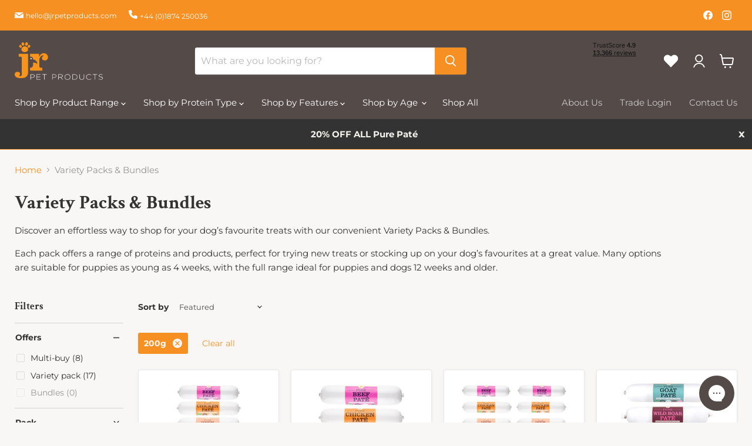

--- FILE ---
content_type: text/css
request_url: https://www.jrpetproducts.com/cdn/shop/t/59/assets/kubix.css?v=21278908316099561591728563569
body_size: 4191
content:
/** Shopify CDN: Minification failed

Line 1163:10 Expected identifier but found whitespace
Line 1163:11 Unexpected "var("

**/
/* --------------------------------------------------------
  Stylesheet for JR Pet Products

  version: 1.0
  last modified: 11.5.2022 by Alfie Sole
  author: Alfie Sole
  email: alfie.sole@kubixmedia.co.uk
  website: https://kubixmedia.co.uk
---------------------------------------------------------- */
html {
  scroll-behavior: smooth;
}

.section-margin {
  margin-top: 40px;
  margin-bottom: 40px;
}

/* ------ GLOBAL ------ */
.productitem__price .price__current {
  color: #000;
}

h2.home-section--title {
  font-size: 24px;
}

/* ------ SECTIONS ------ */
.trustpilot-section {
  margin: 30px auto;
  height: 140px !important;
}

@media screen and (min-width: 481px) {
  .trustpilot-section .trustpilot-widget--mobile {
    display: none;
  }

}

@media screen and (max-width: 480px) {
  .trustpilot-section .trustpilot-widget:not(.trustpilot-widget--mobile) {
    display: none;
  }
  
  .trustpilot-section {
    height: 24px !important;
  }
}

#tab_desc {
  scroll-margin-top: 300px;
}

.description-tabs--inner {
  background-color: #fff;
  /* Style the tab */
  /* Style the buttons that are used to open the tab content */
  /* Style the tab content */
}

.description-tabs--inner .tab {
  -webkit-appearance: none;
  -moz-appearance: none;
  appearance: none;
  background: none;
  overflow: hidden;
  border-bottom: 1px solid #ccc;
  text-align: center;
}

.description-tabs--inner .tab button {
  background-color: inherit;
  border: none;
  outline: none;
  cursor: pointer;
  padding: 14px 16px;
  font-family: var(--font-heading);
  
  
  
  color: #3c3c3b;
  font-size: 16px;
  font-weight: 700;
  line-height: 16px;
}

.description-tabs--inner .tablinks.active {
  border-bottom: 2px solid orange;
}

.description-tabs--inner .tabcontent {
  display: none;
  padding: 15px 30px;
}

.tab--description {
  display: -webkit-box;
  display: -webkit-flex;
  display: -ms-flexbox;
  display: flex;
  -webkit-box-orient: horizontal;
  -webkit-box-direction: normal;
  -webkit-flex-direction: row;
  -ms-flex-direction: row;
  flex-direction: row;
  gap: 20px;
  color: #6f6f6f;
  font-size: 16px;
  line-height: 25.6px;
}

.tab--description .description--specifications {
  overflow: hidden;
}

.tab--description .description--specifications .specifications_image {
  width: 100%;
  height: auto;
}

.tab--description .description--specifications .specifications_image img {
  width: 100%;
  height: 100%;
}

@media screen and (max-width: 480px) {
  .tab--description .description--specifications .specifications_image {
    display: none;
  }
}

@media screen and (max-width: 768px) {
  .tab--description {
    -webkit-box-orient: vertical;
    -webkit-box-direction: column;
    -webkit-flex-direction: column;
    -ms-flex-direction: column;
    flex-direction: column;
  }
  .tab--description .description--specifications {
    overflow: hidden;
  }
  .tab--description .description--specifications img {
    width: 100%;
    height: 100%;
  }
}

.tab--description .description__text {
  -webkit-box-flex: 0;
  -webkit-flex: 0 0 60%;
  -ms-flex: 0 0 60%;
  flex: 0 0 60%;
}

.tab--description tr:nth-child(odd) {
  background-color: #f9f7f6;
}

.tab--description td {
  padding: 6px;
}

.tab--description .specifications--title {
  color: #3c3c3b;
  font-size: 25px;
  font-weight: 700;
  line-height: 30px;
}

.tab--description .specifications-table--title {
  color: #3c3c3b;
  font-size: 16px;
  font-weight: 700;
  line-height: 20.8px;
}

.tab--description .specifications-table--content {
  color: #3c3c3b;
  font-size: 16px;
  line-height: 25.6px;
}





















.collection--section .collection--image {
  -webkit-box-ordinal-group: 4;
  -webkit-order: 3;
  -ms-flex-order: 3;
  order: 3;
  max-width: 128px;
}

.collection--section .collection--title {
  -webkit-box-flex: 0;
  -webkit-flex: 0 0 40%;
  -ms-flex: 0 0 40%;
  flex: 0 0 40%;
  -webkit-box-ordinal-group: 2;
  -webkit-order: 1;
  -ms-flex-order: 1;
  order: 1;
}

.collection--section .collection--description.rte {
  -webkit-box-ordinal-group: 3;
  -webkit-order: 2;
  -ms-flex-order: 2;
  order: 2;
}

.logolist--container .logolist--image {
  max-width: 100px;
  max-height: 100px;
}

@media screen and (min-width: 1280px) {
  .logolist--container .logolist--item {
    margin-top: 1.875rem;
    margin-right: 0;
    margin-left: 0;
  }
}

.logolist--container .home-section--title {
  color: #3c3c3b;
  font-family: "Crimson Text";
  font-size: 25px;
  font-weight: 700;
  font-style: normal;
  letter-spacing: normal;
  line-height: 30px;
}

.logolist--container .home-section--content {
  color: #6f6f6f;
  font-family: Montserrat;
  font-size: 16px;
  font-weight: 400;
  font-style: normal;
  letter-spacing: normal;
  line-height: 25.6px;
  text-align: center;
}

.logolist--container .logolist--text {
  color: #3c3c3b;
  font-family: "Crimson Text";
  font-size: 18px;
  font-weight: 700;
  font-style: normal;
  letter-spacing: normal;
  line-height: 1.1;
  text-align: center;
  padding: 0 5px;
  text-align: center;
}

@media screen and (max-width: 768px) {
  .logolist--container .logolist--text {
    margin-left: -10%; 
    margin-right: -10%; 
  }
}

.fullwidth-cta--section {
  width: 100%;
  background-color: var(--fullwidth-cta--background);
}

.fullwidth-cta--section .fullwidth--cta {
  display: -webkit-box;
  display: -webkit-flex;
  display: -ms-flexbox;
  display: flex;
}

.fullwidth-cta--section .cta--item {
  padding: 50px;
  -webkit-box-flex: 0;
  -webkit-flex: 0 0 60%;
  -ms-flex: 0 0 60%;
  flex: 0 0 60%;
  display: -webkit-box;
  display: -webkit-flex;
  display: -ms-flexbox;
  display: flex;
  -webkit-box-orient: vertical;
  -webkit-box-direction: normal;
  -webkit-flex-direction: column;
  -ms-flex-direction: column;
  flex-direction: column;
}

@media screen and (max-width: 768px) {
  .fullwidth-cta--section .cta--item {
    -webkit-box-flex: 0;
    -webkit-flex: 0 0 100%;
    -ms-flex: 0 0 100%;
    flex: 0 0 100%;
  }
}

.fullwidth-cta--section .cta--item img {
  max-width: 200px;
}

.fullwidth-cta--section .cta--item .h2 {
  margin: 10px 0;
  color: #3c3c3b;
  font-family: "Crimson Text";
  font-size: 31px;
  font-weight: 700;
  font-style: normal;
  letter-spacing: normal;
  line-height: 31px;
}

.fullwidth-cta--section .cta--item p {
  margin: 10px 0;
  color: #6f6f6f;
  font-family: Montserrat;
  font-size: 16px;
  font-weight: 400;
  font-style: normal;
  letter-spacing: normal;
  line-height: 22.4px;
}

.fullwidth-cta--section .cta--item .btn {
  width: -webkit-fit-content;
  width: -moz-fit-content;
  width: fit-content;
}

.fullwidth-cta--section .cta--image {
  -webkit-box-flex: 0;
  -webkit-flex: 0 0 40%;
  -ms-flex: 0 0 40%;
  flex: 0 0 40%;
  display: -webkit-box;
  display: -webkit-flex;
  display: -ms-flexbox;
  display: flex;
  -webkit-box-pack: right;
  -webkit-justify-content: right;
  -ms-flex-pack: right;
  justify-content: right;
}

@media screen and (max-width: 768px) {
  .fullwidth-cta--section .cta--image {
    display: none;
  }
}

@media screen and (min-width: 860px) {
  .collection-list--section .home-section--content {
    margin-top: 76px;
    margin-bottom: 76px !important;
  }
}

.collection-list--section .collection__item-image {
  border-radius: 50%;
  aspect-ratio: 1/1;
}

.collection-list--section .collection__item-title {
  color: #3c3c3b;
  font-family: Montserrat;
  font-size: 20px;
  font-weight: 600;
  font-style: normal;
  letter-spacing: normal;
  line-height: 20px;
}

.grid-product--container {
  display: -ms-grid;
  display: grid;
  gap: 10px;
  margin-top: 28px;
  margin-top: 1.75rem;
  padding-right: 0;
  padding-left: 0;
}

@media screen and (max-width: 768px) {
  .grid-product--container {
    -ms-grid-rows: 1fr 1fr;
    grid-template-rows: 1fr 1fr;
  }
}

@media screen and (min-width: 768px) {
  .grid-product--container {
    -ms-grid-columns: 1fr 1fr;
    grid-template-columns: 1fr 1fr;
    height: 250px;
  }
}

.grid-product--text {
  padding: 20px;
  height: 95%;
  color: #fff;
  width: 100%;
}

.grid-product--item {
  display: -webkit-box;
  display: -webkit-flex;
  display: -ms-flexbox;
  display: flex;
  -webkit-box-pack: center;
  -webkit-justify-content: center;
  -ms-flex-pack: center;
  justify-content: center;
  -webkit-box-align: center;
  -webkit-align-items: center;
  -ms-flex-align: center;
  align-items: center;
}

@media screen and (max-width: 768px) {
  .grid-product--item {
    -webkit-box-orient: vertical;
    -webkit-box-direction: normal;
    -webkit-flex-direction: column;
    -ms-flex-direction: column;
    flex-direction: column;
  }
}

.grid-product--image {
  height: 100%;
}

@media screen and (max-width: 768px) {
  .grid-product--image {
    width: 100%;
  }
}

.grid-product--image img {
  height: 100%;
}

@media screen and (max-width: 768px) {
  .grid-product--image img {
    width: 100%;
  }
}

.productitem--info {
  background-color: unset;
}

.shoppable-image.shoppable-image-section {
  padding: 0;
  margin: 0;
  max-width: 100%;
}

@media screen and (min-width: 860px) {
  .shoppable-image__wrapper {
    overflow: hidden;
  }
}

.shoppable-image__image {
  width: -webkit-fill-available;
  width: -moz-available;
  width: fill-available;
  height: 100%;
}

.highlights-banner__content {
  padding-top: 10px;
  padding-bottom: 10px;
}

.highlights-banner__text .highlights-banner__heading {
  color: #333333;
  font-family: "Crimson Text";
  font-size: 16px;
  font-weight: 700;
  font-style: normal;
  letter-spacing: normal;
  line-height: 16px;
}

.highlights-banner__text p {
  color: #333333;
  font-family: Montserrat;
  font-size: 14px;
  font-weight: 400;
  font-style: normal;
  letter-spacing: normal;
  line-height: 22.4px;
}

.utility-bar__content-left svg {
  fill: #fff;
  width: 15px;
}

@media screen and (min-width: 768px) {
  .productgrid--item .productgrid-listview .productitem {
    display: block !important;
  }
}

.productgrid--item .productitem {
  background: #fff;
  border-radius: 4px;
}

.productgrid--item .price__current .money {
  font-family: "Open Sans";
  font-style: normal;
  font-weight: 500;
  font-size: 20px;
  letter-spacing: 0.04em;
}

.productgrid--item .productitem--title {
  font-family: 'Crimson Text';
  font-style: normal;
  font-weight: 700;
  font-size: 20px;
  line-height: 120%;
  color: #3C3C3B;
}

.productitem__wishlist {
  position: absolute;
  top: 10px;
  right: 10px;
  z-index: 1;
  -webkit-appearance: none;
  -moz-appearance: none;
  appearance: none;
  background: none;
  border: 0;
  -webkit-transition: color 0.2s ease-in;
  -o-transition: color 0.2s ease-in;
  transition: color 0.2s ease-in;
  color: #ccc;
  cursor: pointer;
}

.productitem__wishlist svg {
  height: 20px;
  width: 20px;
}

.productitem__wishlist:hover, .productitem__wishlist.swym-added {
  color: #f69022;
}

.site-footer-block-image {
  display: -webkit-box;
  display: -webkit-flex;
  display: -ms-flexbox;
  display: flex;
  -webkit-box-align: start;
  -webkit-align-items: flex-start;
  -ms-flex-align: start;
  align-items: flex-start;
  -webkit-box-pack: center;
  -webkit-justify-content: center;
  -ms-flex-pack: center;
  justify-content: center;
  padding-bottom: 15px;
}

.site-footer-block-item p {
  overflow-wrap: break-word;
}

@media screen and (min-width: 1024px) {
  .site-footer-blocks {
    display: -ms-grid;
    display: grid;
    -ms-grid-columns: .5fr 1.5fr 1fr 1fr 1fr;
    grid-template-columns: .5fr 1.5fr 1fr 1fr 1fr;
  }
  .site-footer-block-item {
    width: 100% !important;
  }
}

h2.site-footer-block-title {
  font-size: 22px;
}

.form-fields-inline {
  -webkit-flex-wrap: nowrap !important;
  -ms-flex-wrap: nowrap !important;
  flex-wrap: nowrap !important;
}

.featured-collection__container {
  padding-left: 0;
  padding-right: 0;
}

.testimonial__image-container.testimonial__image-container--circle, .testimonial__image-container.testimonial__image-container--rounded {
  width: 120px;
  height: 120px;
}

@media screen and (min-width: 1024px) {
  form.live-search-form {
    max-width: 64%;
  }
}

.featured-collection__content .flickity-slider--wrapper {
  width: 100% !important;
}

.site-header .trustpilot-widget {
  margin-right: 15px;
}

@media screen and (max-width: 480px) {
  .site-header .trustpilot-widget {
    display: none;
  }
}

.product-recently-viewed--section .product-recently-viewed__clear {
  color: var(--shopify-editor-setting-color_headings);
}

.account-pagewrapper.with-meta {
  display: -ms-grid;
  display: grid;
  -ms-grid-columns: (1fr)[2];
  grid-template-columns: repeat(2, 1fr);
  -webkit-box-align: center;
  -webkit-align-items: center;
  -ms-flex-align: center;
  align-items: center;
  gap: 40px;
  margin: 50px auto;
}

@media screen and (max-width: 768px) {
  .account-pagewrapper.with-meta {
    -ms-grid-columns: 1fr;
    grid-template-columns: 1fr;
  }
}

.with-meta .account-page-title {
  text-align: center;
}

.account-page__meta .rte {
  text-align: center;
}

.account-page__video-wrapper {
  background-color: var(--color-bg-dark);
}

.account-page__video-wrapper iframe {
  width: 100%;
  height: 100%;
  aspect-ratio: 16/9;
}

.with-meta .account-page-content {
  max-width: 100%;
  width: 100%;
  margin: 0;
}

/* ------ SNIPPETS ------ */
.product-form__wishlist {
  position: absolute;
  top: 10px;
  right: 10px;
  -webkit-appearance: none;
  -moz-appearance: none;
  appearance: none;
  background: none;
  border: 0;
  padding: 0;
  cursor: pointer;
  color: #ccc;
  -webkit-transition: color 0.2s ease-in;
  -o-transition: color 0.2s ease-in;
  transition: color 0.2s ease-in;
}

.product-form__wishlist:hover, .product-form__wishlist.swym-added {
  color: #f69022;
}

#delivery_timer_wrapper {
  padding: unset !important;
}

.product-form--alt,
.product-form--regular {
  position: relative;
}

@media screen and (min-width: 1024px) {
  .product-form--alt {
    display: block;
    width: 33%;
    margin-left: 10px;
    padding: 1rem;
    border-radius: 8px;
    background-color: #ffffff;
    height: -webkit-fit-content;
    height: -moz-fit-content;
    height: fit-content;
  }
}

@media (max-width: 1024px) {
  .product-form--regular {
    padding: 1rem;
    border-radius: 8px;
    background-color: #ffffff;
  }
}

.product-text_readmore {
  color: var(--shopify-editor-section-static-utility-bar-setting-border_color);
}

.variant-available {
  color: #333333;
  font-size: 16px;
  font-weight: 600;
  font-style: normal;
  letter-spacing: normal;
  line-height: 25.6px;
}

.product-pricing {
  border-bottom: 1px solid #d4d4d4;
  padding-bottom: 10px;
}

.product__price .price__current {
  font-family: "Crimson Text", serif;
  font-size: 27px;
  font-weight: 600;
  text-align: left;
}

.has-compare .money {
  color: #078a1c;
}

.has-compare .money {
  color: #078a1c;
  font-family: "Open Sans";
  font-size: 27px;
  font-weight: 600;
  font-style: normal;
  letter-spacing: normal;
  line-height: normal;
  text-align: left;
}

.price__compare-at .price__compare-at--single {
  color: #7a7073;
  font-family: "Open Sans";
  font-size: 20px;
  font-weight: 300;
  font-style: normal;
  line-height: normal;
  letter-spacing: normal;
  text-align: left;
  text-decoration: line-through;
  text-transform: uppercase;
}

.metafield-container {
  padding: 10px 0 20px 0;
  border-top: 1px solid #000;
  border-bottom: 1px solid #000;
  margin: 20px 0 10px 0;
}

.metafield-container p {
  margin: 5px 0 15px 0;
  color: #3c3c3b;
  font-family: "Crimson Text";
  font-size: 16px;
  font-weight: 700;
  font-style: normal;
  letter-spacing: normal;
  line-height: 16px;
}

.meta-icon--container {
  display: -webkit-box;
  display: -webkit-flex;
  display: -ms-flexbox;
  display: flex;
  -webkit-flex-wrap: wrap;
  -ms-flex-wrap: wrap;
  flex-wrap: wrap;
  gap: 10px 4px;
}

.meta-icon--item {
  -webkit-flex-basis: 80px;
  -ms-flex-preferred-size: 80px;
  flex-basis: 80px;
}

.meta-icon--item img {
  width: 100%;
  height: auto;
}

@media screen and (max-width: 480px) {
  .meta-icon--item {
    -webkit-flex-basis: 60px;
    -ms-flex-preferred-size: 60px;
    flex-basis: 60px;
  }
}

@media screen and (min-width: 1024px) {
  .site-header-cart--main {
    display: none;
  }
}

.site-header-cart--button {
  position: relative;
}

.article--excerpt-readmore {
  color: #000;
  text-decoration: underline;
}

.qtydiv {
  border-radius: 2px;
  border: 1px solid #d4d4d4;
  padding-top: 12px;
  padding-bottom: 12px;
}

.qtydiv label {
  display: block;
  margin-bottom: 12px;
  letter-spacing: 2.8px;
  color: #747a7b;
}

.btnqty {
  display: inline-block;
  cursor: pointer;
  -webkit-user-select: none;
  -moz-user-select: none;
  -ms-user-select: none;
  user-select: none;
  font-size: 25px;
  padding: 5px;
  line-height: 5px;
}

.btnqty.qtyminus {
  margin-right: 8px;
}

.btnqty.qtyplus {
  margin-left: 8px;
}

.quantity-input {
  border: 0;
  text-align: center;
  width: 50px;
  outline: none;
  display: inline-block;
  font-size: 16px;
  color: #2d2a2b;
  background-color: transparent;
}

.qtybox {
  display: -webkit-box;
  display: -webkit-flex;
  display: -ms-flexbox;
  display: flex;
  -webkit-box-align: center;
  -webkit-align-items: center;
  -ms-flex-align: center;
  align-items: center;
}

.navmenu-link {
  font-style: normal;
  font-weight: 400 !important;
}

.live-search-form {
  position: absolute;
  top: -1px;
  /* right: -1px;
  left: -1px; */
  left: 50%;
  transform: translateX(-50%);
  width: 100%;
  transition: border 100ms cubic-bezier(0.4, 0, 0.2, 1), box-shadow 100ms cubic-bezier(0.4, 0, 0.2, 1);
}

.live-search-form .form-field {
  position: relative;
  z-index: 100;
  display: flex;
  height: 46px;
}

.live-search-form-field {
  font-size: 1rem;
  flex-basis: auto;
  flex-grow: 0;
  flex-shrink: 1;
  width: calc(100% - 53px);
  padding-top: 0.875rem;
  padding-bottom: 0.875rem;
  vertical-align: top;
  border: 0;
  border-top-right-radius: 0;
  border-bottom-right-radius: 0;
}

.featured-collection__title-card-outer.featured-collection__title-card-outer--align-center-center {
  text-align: center;
  align-items: flex-start;
}

.product-form--atc-qty {
  width: 7.1875rem;
}

.product-form--atc-qty, .product-form--atc-button
{
  display: inline-block;
  vertical-align: middle;
}

.product-form--atc-button
{
  color: #fff;
  background-color: #f69022;
  border: 1px solid;
  font-size: var(--font-size-button-large);
  letter-spacing: 0em;
  position: relative;
  width: calc(100% - .703125rem - 7.1875rem);
  padding: .875rem .3125rem;
  margin-left: .703125rem;
}

input[type="number"]::-webkit-outer-spin-button,
input[type="number"]::-webkit-inner-spin-button {
    -webkit-appearance: none;
    margin: 0;
}
input[type="number"] {
    -moz-appearance: textfield;
}

.product__container--three-columns .product-form__action-wrapper {
  flex-direction: row;
}


.quantity-selector {
  max-width: 150px;
}

.quantity-selector__button {
  padding: 18px 18px;
}

.quantity-selector__input {
  padding: 0;
  width: 25px;
}

.quantity-selector__label {
  display: none;
}

.product-form--atc-button:hover {
  color: #f69022;
}

.atc--product-details {
  color: black;
}

.atc--product-details--unit-price {
  display: none;
}



.testimonial {
  animation: none !important;
}

.product--container {
  max-width: 1350px;
  margin: auto;
  margin-top: 20px;
}

.trustpilot-section {
  
  margin: auto;
  margin-top: 20px;
  margin-bottom: 20px;
}

.newsletter-submit {
  overflow: hidden;
}

.disclosure-list__item {
  color: black !important;
}

.mobile_only {
  display: none;
}

@media only screen and (max-width:768px) {
  .desktop_only {
    display: none;
  }

  .mobile_only {
    display: block;
  }
}

.free-shipping-bar {
  background-color: #dbdbdb;
}


.shoppable-image__image {
  display: block;
}

@media screen and (max-width: 1023px) {
  .productitem__container {
    flex: 1;
  }
}

.icon-swym-wishlist {
  text-decoration: none;
  color: white;
  fill: white;
  margin-right: 15px;
  transform: scale(0.55);
  margin-top: 2px;
  transition: all 100ms ease-in-out;
}

.icon-swym-wishlist-product {
  text-decoration: none;
  color: #ccc;
  fill: #ccc;
  bottom: 0px;
  transform: scale(0.60);
  transition: all 100ms ease-in-out;
}

.icon-swym-wishlist-product:hover {
  color: #f69022;
  fill: #f69022;
  transform: scale(0.80);
}

.product-pricing {
  display: flex;
  justify-content: space-between;
  align-items: end;
}

.gorgias-bubble {
  display: flex;
  align-items: center;
  justify-content: center;
  cursor: pointer;
  position: fixed;
  right: 30px;
  bottom: 20px;
  width: 60px;
  height: 60px;
  background-color: #544a48;
  border-radius: 100%;
  z-index: 21483647;
}

@media screen and (max-width: 1023px) {
  .gorgias-bubble  {
    width: 50px;
    height: 50px;
    right: 20px;
    bottom: 20px;
  }

  .icon-swym-wishlist {
    color: #000;
    fill: #000;
  }

  .site-header-actions .trustpilot-widget {
    display: none;
  }
}


.osf_inline_button, .osf_submit_button
font-size: var(--font-size-button-small);
  padding: 0.625rem 1rem;
  letter-spacing: 0.0em;
  font-family: ;
  font-style: ;
  font-weight: ;
  display: inline-block;
  text-decoration: none;
  cursor: pointer;
  border-radius: 3px;
  transition: width 125ms cubic-bezier(0.4, 0, 0.2, 1), height 125ms cubic-bezier(0.4, 0, 0.2, 1), border-color 125ms cubic-bezier(0.4, 0, 0.2, 1), background-color 125ms cubic-bezier(0.4, 0, 0.2, 1), box-shadow 125ms cubic-bezier(0.4, 0, 0.2, 1);
}


.osf_inline_button:hover, .osf_submit_button:hover {
  box-shadow: 0 3px 8px rgba(0, 0, 0, 0.1);
}


.osf_inline_button:focus, .osf_submit_button:focus {
  box-shadow: 0 0 0 2px , 0 0 0 5px rgba(17, 153, 255, 0.4), 0 3px 8px rgba(0, 0, 0, 0.1);
}

.osf_inline_button {
  color: #ffffff;
  background-color: #f69022;
  border: 1px solid #f69022;
  padding: 15px;
  font-weight: 700;
}

.osf_inline_button:hover {
  background: ;
  border: 1px solid ;
}

.osf_inline_button:active {
  background: ;
  border: 1px solid ;
}

.osf_popup .osf_select,
.osf_popup .osf_input {
  padding-top: 0.9375rem;
  padding-bottom: 0.9375rem;
}

.osf_select,
.osf_input {
  font-family: ;
  font-style: ;
  font-weight: ;
  font-size: var(--font-size-body);
  z-index: 1;
  width: 100%;
  padding: 1.5rem 0.625rem 0.375rem;
  color: #4d4d4d;
  background-color: #ffffff;
  border: 1px solid #dddddd;
  border-radius: 3px;
}

.osf_select:focus,
.osf_input:focus {
  border-color: ;
  outline: none;
}

.osf_input.osf_input--error {
  border-color: #f05d5d;
}

.osf_input:hover {
  border-color: ;
}

.page-content {
  max-width: 1400px;
}

.product-gallery--navigation {
  min-height: 92.5px;
}

.product-gallery--navigation.loading {
  position: relative !important;
  opacity: 100 !important;
}

.product-main {
  width: 69.5% !important;
}

.product-holder {
  display: flex;
  width: 100%;
}

.product-details {
  width: 100% !important;
}

.product-form--alt {
  
  width: 100% !important;
  display: inline-block !important; 
  
}


.sms {
  max-width: 1440px;
}

.iti {
  width: 100%;
  margin-top: 5px;
  margin-bottom: 5px;
}

.sms-holder {
  width: 100%;
}

.sms-input {
  padding-bottom: 1.5rem !important;
  transition: 300ms all;
}

.sms-button {
  padding: 1.6rem !important;
  font-size: 14px;
  overflow: none;
  margin-right: 20px;
  white-space:nowrap;
  transition: 300ms all;
  margin-top: 5px;
  margin-left: 5px;
}

.sms-button:disabled {
  opacity: 50%;
}

.sms-button:hover {
  transform: scale(1.05);
}

.sms-button:hover:disabled {
  transform: scale(1.0);
}

.sms-button:active {
  transform: scale(0.95);
}

.sms-input[error] {
  border-color: red !important;
}

.sms-thank {
  display: none;
}


@media screen and (max-width: 1024px) {
  .product-main {
    width: 0;
  }

  .product-holder {
    flex-direction: column;
  }

  .product-details {
    width: 100% !important;
  }

  .product-form--alt {
    width: 100% !important;
  }
}


@media screen and (max-width: 719px) {
  .product-main {
    display: flex;
    width: 100% !important;
  }

  .product-details {
    width: 100% !important;
  }

  .product-form--alt {
    width: 100% !important;
  }
}

.highlights-banner__content {
  height: 100px;
  justify-content: center;
  align-items: center;
  overflow: hidden;
}

.site-header-actions .trustpilot-widget {
  width: 100px;
  height: 90px;
}

.swym-bg-1 {
  background-color: #f69022 !important;
}

.swym-bg-2 {
  background-color: #544a48 !important;
}

.swym-simple-wishlist-container-content {
  background-color: #f9f7f6 !important;
}

.swym-wishlist-item {
  padding: 1.015625rem !important;
  border: 1px solid rgba(125,124,123,.16) !important;
  box-shadow: 0 1px 4px #7d7c7b1c !important;
}

.swym-wishlist-product-detail-tab-bar {
  display: none !important;
}

.swym-ui-component .swym-product-price.swym-has-sale .swym-product-final-price {
  color: #078a1c !important;
}


.swym-ready i.icon-swym-wishlist:after {
  content: '\f004';
}


.swym-button-bar.swym-wishlist-button-bar.swym-inject {
  visibility: hidden;
  display: none;
}

a[href^="#tab_"] {
  color: #f69022 !important;
}

a[href^="#tab_"]:visited {
  color: #f69022 !important;
}

.site-header__account-link--logout {
  font-weight: 700 !important;
}

.site-header {
  border-bottom: solid 1px;
  border-color: #f69022;
}



.live-search-button .search-icon--active{
  animation: none;
}

.search-icon--processing.live-search-button .search-icon--active {
  animation: rotate 0.7s cubic-bezier(0.69, 0.31, 0.56, 0.83) infinite;
} 

.productitem--action-trigger.productitem--action-atc .atc-button--icon {
  animation: none;
}

.productitem--action-trigger.productitem--action-atc.processing .atc-button--icon {
  animation: rotate 0.6s linear infinite;
}

.shopify-payment-button .shopify-payment-button__button--unbranded .atc-button--icon {
  animation: none;
}

.shopify-payment-button .shopify-payment-button__button--unbranded.processing .atc-button--icon {
  animation: rotate 0.6s linear infinite;
}

.order-page__atc-button .atc-button--icon {
  animation: none;
}

.order-page__atc-button.processing .atc-button--icon {
  animation: rotate 0.6s linear infinite;
}

.product-form--atc-button .atc-button--icon {
  animation: none;
}

.product-form--atc-button.processing .atc-button--icon {
  animation: rotate 0.6s linear infinite;
}

[data-rimg-canvas] {
  animation: none;
}

#full-screen {
    overflow: auto;
}

#full-screen #full-screen-text {
    margin: auto;
    position: relative;
    max-width: 840px;
}

#full-screen #full-screen-text p, #full-screen #full-screen-text h1 {
    text-align: center;
}

.animated-container {
    cursor: pointer;
    width: 49%;
    padding: 0;
    margin: 0;
    border-radius: 10px;
    background-color: #efefef;
    overflow: hidden;
    display: inline-block;
}

.animated-container .mtt-image-container img {
    margin: 0;
    padding: 0;
    display: block;
    float: left;
    width: 50%;
    /* animated! */
    transition: width 0.3s ease-in-out;
}

.animated-container .mtt-image-container {
    overflow: hidden;
    width: 200%;
}

.animated-container p.mtt-bio {
    height: 0;
    overflow: hidden;
    /* animated! */
    transition: height 0.3s ease-in-out;
}

.animated-container.selected p.mtt-bio {
    /* height needs to be exactly half of the width */
    height: 204px;

}

.animated-container.selected .mtt-image-container img {
    width: 25%;
}

.mtt-bio-container {
    text-align: center;
    padding: 10px;
}

.mtt-bio-container h3 {
    margin: 0;
    padding: 0;
    line-height: 1.5;
    font-family: Crimson Text,serif;
    font-style: normal;
    font-weight: 700;
    letter-spacing: 0em;
}

.mtt-bio-container h4 {
    margin: 0;
    padding: 0;
    line-height: 1.5;
    font-family: Crimson Text,serif;
    font-style: normal;
    font-weight: 700;
    letter-spacing: 0em;
}

.mtt-bio-container p {
    font-family: Montserrat,sans-serif;
    font-style: normal;
    font-weight: 400;
}

.product-title {
  font-family: "Crimson Text";
}

/* add a breakpoint on animated-container to remove max-width on mobile */
@media screen and (max-width: 600px) {
  .animated-container {
    width: 100%;
  }
}

/*# sourceMappingURL=kubix.css.map */


--- FILE ---
content_type: text/javascript
request_url: https://www.jrpetproducts.com/cdn/shop/t/59/assets/Empire.js?v=40151194606334437801750239914
body_size: 79359
content:
import{$ as ps,g as oe,c as Ws}from"./jQuery.js";function Pl(){import.meta.url,import("_").catch(()=>1),async function*(){}().next()}window.jQuery=ps;window.$=ps;/*!
 * @pixelunion/pxs-faq v2.0.0
 * (c) 2023 Pixel Union
 */function Gs(s,t){if(!(s instanceof t))throw new TypeError("Cannot call a class as a function")}function Qs(s,t){for(var e=0;e<t.length;e++){var i=t[e];i.enumerable=i.enumerable||!1,i.configurable=!0,"value"in i&&(i.writable=!0),Object.defineProperty(s,i.key,i)}}function Ks(s,t,e){return t&&Qs(s.prototype,t),s}/*!
 * @pixelunion/animations v0.1.0
 * (c) 2019 Pixel Union
 * Released under the UNLICENSED license.
 */function Xs(s,t){if(!(s instanceof t))throw new TypeError("Cannot call a class as a function")}function Ys(s,t){for(var e=0;e<t.length;e++){var i=t[e];i.enumerable=i.enumerable||!1,i.configurable=!0,"value"in i&&(i.writable=!0),Object.defineProperty(s,i.key,i)}}function Zs(s,t,e){return t&&Ys(s.prototype,t),s}function di(){return new Promise(function(s){window.requestAnimationFrame(s)})}var Js=function(){function s(t){Xs(this,s),this._el=t.el,this.cancelRunning=null,this._state=t.state||"initial",this.initialState=this._state,this.stateAttribute=t.stateAttribute||"data-animation-state",this.stateChangeAttribute=t.stateChangeAttribute||"data-animation",this.endEvent=t.endEvent||"transitionend",this.hold=!!t.hold,this.onStart=t.onStart||function(){},this.activeEventHandler=null}return Zs(s,[{key:"isState",value:function(e){return e===this._state}},{key:"animateTo",value:function(e){var i=this,n=arguments.length>1&&arguments[1]!==void 0?arguments[1]:{},a=this._el.dataset[this.stateAttribute]||this._state,r=e||this.initialState,l=n.force,o="hold"in n?n.hold:this.hold;return new Promise(function(c){if(i.cancelRunning&&i.cancelRunning(),a===r){i._el.removeAttribute(i.stateChangeAttribute),c(a,null);return}var h=!0;if(i.cancelRunning=function(){h=!1,c(null,null)},i._el.removeEventListener(i.endEvent,i.activeEventHandler),i.activeEventHandler=null,l){i._el.setAttribute(i.stateChangeAttribute,"".concat(a,"=>").concat(r)),i.onStart({el:i._el,from:a,to:r}),typeof n.onStart=="function"&&n.onStart({el:i._el,from:a,to:r}),i._el.setAttribute(i.stateAttribute,r),i._state=r,o||i._el.removeAttribute(i.stateChangeAttribute),c(r,null);return}di().then(function(){if(!h)throw new Error("cancelled");return i._el.setAttribute(i.stateChangeAttribute,"".concat(a,"=>").concat(r)),i.onStart({el:i._el,from:a,to:r}),typeof n.onStart=="function"&&n.onStart({el:i._el,from:a,to:r}),di()}).then(function(){if(!h)throw new Error("cancelled");i._el.removeEventListener(i.endEvent,i.activeEventHandler),i.activeEventHandler=function(u){u.target!==i._el||!h||(i._el.removeEventListener(i.endEvent,i.activeEventHandler),o||i._el.removeAttribute(i.stateChangeAttribute),c(r,u))},i._el.addEventListener(i.endEvent,i.activeEventHandler),i._el.setAttribute(i.stateAttribute,r),i._state=r}).catch(function(u){if(u.message!=="cancelled")throw u})})}},{key:"unload",value:function(){this._el.removeEventListener(this.endEvent,this.activeEventHandler),this.activeEventHandler=null}},{key:"el",get:function(){return this._el}},{key:"state",get:function(){return this._state}}]),s}();function ui(s){return new Js(s)}var tn=en;function en(s,t,e,i){var n,a,r;return function(){if(r=this,a=Array.prototype.slice.call(arguments),n&&(e||i))return;if(!e)return c(),n=setTimeout(o,t),n;n=setTimeout(c,t),s.apply(r,a);function o(){c(),s.apply(r,a)}function c(){clearTimeout(n),n=null}}}var sn=function(){function s(t){var e=this;Gs(this,s),this.el=t.el,this.events=new EventHandler,this.summaryEls=this.el.querySelectorAll("[data-faq-summary]"),this.categories=this.el.querySelector("[data-faq-categories]"),this.viewAll=this.el.querySelector("[data-faq-view-all]"),this.animations={},this.closedState="closed",this.openState="open",this.initAnimations(),this.events.register(this.viewAll,"click",function(){return e.animateCategories()}),this.summaryEls.forEach(function(i){e.events.register(i,"click",function(n){return e.animateAccordion(n)})})}return Ks(s,[{key:"initAnimations",value:function(){var e=this;this.summaryEls.forEach(function(i){var n=i.nextElementSibling,a=i.closest("[data-faq-details]"),r=n.dataset.faqAnswerIndex;e.animations[r]=ui({el:n,state:e.closedState}),a.style.setProperty("--closed-height","".concat(i.offsetHeight,"px"))}),this.categoryAnimation=ui({el:this.categories,state:"closed"})}},{key:"animateAccordion",value:function(e){e.preventDefault();var i=e.currentTarget,n=i.nextElementSibling,a=i.closest("[data-faq-details]");n.dataset.animation||(n.dataset.animationState==this.openState?this.closeAccordion(a):this.openAccordion(a))}},{key:"animateCategories",value:function(){this.viewAll.classList.toggle("faq__categories-view-all--active"),this.viewAll.classList.contains("faq__categories-view-all--active")?this.openCategories():this.closeCategories()}},{key:"openCategories",value:function(){var e=this;this.categoryAnimation.animateTo("open",{onStart:function(n){var a=n.el;e.updateCategoriesHeight(a),e.events.register(window,"resize",tn(function(){return e.updateCategoriesHeight(a)},100))}})}},{key:"closeCategories",value:function(){this.categoryAnimation.animateTo("closed")}},{key:"updateCategoriesHeight",value:function(e){var i=e.querySelector("[data-faq-categories-list]"),n=i.scrollHeight;e.style.setProperty("--open-height","".concat(n,"px"))}},{key:"openAccordion",value:function(e){if(!e.classList.contains("faq__categories-list-item")){var i=e.querySelector("[data-faq-answer]"),n=i.dataset.faqAnswerIndex;e.classList.add("faq__details--open"),e.setAttribute("open",""),this.animations[n].animateTo(this.openState,{onStart:function(r){var l=r.el,o=l.querySelector("[data-faq-answer-content]"),c=o.scrollHeight;l.style.setProperty("--open-height","".concat(c,"px"))}})}}},{key:"closeAccordion",value:function(e){if(!e.classList.contains("faq__categories-list-item")){var i=e.querySelector("[data-faq-answer]").dataset.faqAnswerIndex;e.classList.remove("faq__details--open"),this.animations[i].animateTo(this.closedState).then(function(){e.removeAttribute("open")})}}},{key:"onSectionBlockSelect",value:function(e){this.openAccordion(e.el)}},{key:"onSectionBlockDeselect",value:function(e){this.closeAccordion(e.el)}},{key:"onSectionUnload",value:function(){var e=this;this.events.unregisterAll(),Object.keys(this.animations).forEach(function(i){e.animations[i].unload()}),this.animations={}}}]),s}(),fs={exports:{}};/*!
  * $script.js JS loader & dependency manager
  * https://github.com/ded/script.js
  * (c) Dustin Diaz 2014 | License MIT
  */(function(s){(function(t,e){s.exports?s.exports=e():this[t]=e()})("$script",function(){var t=document,e=t.getElementsByTagName("head")[0],i=!1,n="push",a="readyState",r="onreadystatechange",l={},o={},c={},h,u;function m(f,S){for(var d=0,p=f.length;d<p;++d)if(!S(f[d]))return i;return 1}function g(f,S){m(f,function(d){return S(d),1})}function v(f,S,d){f=f[n]?f:[f];var p=S&&S.call,b=p?S:d,_=p?f.join(""):S,w=f.length;function C(T){return T.call?T():l[T]}function q(){if(!--w){l[_]=1,b&&b();for(var T in o)m(T.split("|"),C)&&!g(o[T],C)&&(o[T]=[])}}return setTimeout(function(){g(f,function T(M,F){if(M===null)return q();if(!F&&!/^https?:\/\//.test(M)&&h&&(M=M.indexOf(".js")===-1?h+M+".js":h+M),c[M])return c[M]==2?q():setTimeout(function(){T(M,!0)},0);c[M]=1,y(M,q)})},0),v}function y(f,S){var d=t.createElement("script"),p;d.onload=d.onerror=d[r]=function(){d[a]&&!/^c|loade/.test(d[a])||p||(d.onload=d[r]=null,p=1,c[f]=2,S())},d.async=1,d.src=u?f+(f.indexOf("?")===-1?"?":"&")+u:f,e.insertBefore(d,e.lastChild)}return v.get=y,v.order=function(f,S,d){(function p(b){b=f.shift(),f.length?v(b,p):v(b,S,d)})()},v.path=function(f){h=f},v.urlArgs=function(f){u=f},v.ready=function(f,S,d){f=f[n]?f:[f];var p=[];return!g(f,function(b){l[b]||p[n](b)})&&m(f,function(b){return l[b]})?S():function(b){o[b]=o[b]||[],o[b][n](S),d&&d(p)}(f.join("|")),v},v.done=function(f){v([null],f)},v})})(fs);var nn=fs.exports;const J=oe(nn);function an(s,t){if(!(s instanceof t))throw new TypeError("Cannot call a class as a function")}function pi(s){return rn(s)||on(s)||ln(s)||cn()}function rn(s){if(Array.isArray(s))return Ue(s)}function on(s){if(typeof Symbol<"u"&&Symbol.iterator in Object(s))return Array.from(s)}function ln(s,t){if(s){if(typeof s=="string")return Ue(s,t);var e=Object.prototype.toString.call(s).slice(8,-1);if(e==="Object"&&s.constructor&&(e=s.constructor.name),e==="Map"||e==="Set")return Array.from(e);if(e==="Arguments"||/^(?:Ui|I)nt(?:8|16|32)(?:Clamped)?Array$/.test(e))return Ue(s,t)}}function Ue(s,t){(t==null||t>s.length)&&(t=s.length);for(var e=0,i=new Array(t);e<t;e++)i[e]=s[e];return i}function cn(){throw new TypeError("Invalid attempt to spread non-iterable instance.\nIn order to be iterable, non-array objects must have a [Symbol.iterator]() method.")}function fi(){for(var s=arguments.length>0&&arguments[0]!==void 0?arguments[0]:0,t=arguments.length>1&&arguments[1]!==void 0?arguments[1]:0,e=arguments.length>2&&arguments[2]!==void 0?arguments[2]:0,i=arguments.length>3&&arguments[3]!==void 0?arguments[3]:0,n={N:1,E:1,S:-1,W:-1},a=0,r=[s,t,e,i],l=0;l<r.length;l++){var o=r[l];o&&(Number.isNaN(parseFloat(o))?a*=n[o]:a+=parseFloat(o)/Math.pow(60,l))}return a}function hn(s){var t=/^([0-9]{1,3})(?:°[ ]?| )([0-9]{1,2})(?:'[ ]?| )([0-9]{1,2}(?:\.[0-9]+)?)(?:"[ ]?| )?(N|E|S|W) ?([0-9]{1,3})(?:°[ ]?| )([0-9]{1,2})(?:'[ ]?| )([0-9]{1,2}(?:\.[0-9]+)?)(?:"[ ]?| )?(N|E|S|W)$/g,e=/^([0-9]{1,3})(?:°[ ]?| )([0-9]{1,2}(?:\.[0-9]+)?)(?:'[ ]?| )?(N|E|S|W) ?([0-9]{1,3})(?:°[ ]?| )([0-9]{1,2}(?:\.[0-9]+)?)(?:'[ ]?| )?(N|E|S|W)$/g,i=/^([-|+]?[0-9]{1,3}(?:\.[0-9]+)?)(?:°[ ]?| )?(N|E|S|W)?,? ?([-|+]?[0-9]{1,3}(?:\.[0-9]+)?)(?:°[ ]?| )?(N|E|S|W)?$/g,n=[t,e,i],a=n.map(function(l){return s.match(l)}),r=a.reduce(function(l,o,c){if(!l&&o){var h=n[c].exec(s),u=h.slice(1,h.length/2+1),m=h.slice(h.length/2+1,h.length);return{lat:u,lng:m}}return l},null);return new Promise(function(l,o){if(r){var c=fi.apply(void 0,pi(r.lat)),h=fi.apply(void 0,pi(r.lng));l({lat:c,lng:h})}else{var u=new google.maps.Geocoder;u.geocode({address:s},function(m,g){g!==google.maps.GeocoderStatus.OK||!m[0]?o(g):l(m[0].geometry.location)})}})}function dn(s){return s?[{elementType:"geometry",stylers:[{color:s.e}]},{elementType:"labels.icon",stylers:[{visibility:"off"}]},{elementType:"labels.text.fill",stylers:[{color:s.a}]},{elementType:"labels.text.stroke",stylers:[{color:s.e}]},{featureType:"administrative",elementType:"geometry",stylers:[{visibility:"off"}]},{featureType:"administrative.country",stylers:[{visibility:"off"}]},{featureType:"administrative.land_parcel",stylers:[{visibility:"off"}]},{featureType:"administrative.neighborhood",stylers:[{visibility:"off"}]},{featureType:"administrative.locality",stylers:[{visibility:"off"}]},{featureType:"poi",stylers:[{visibility:"off"}]},{featureType:"road",elementType:"geometry.fill",stylers:[{color:s.d}]},{featureType:"road",elementType:"labels.icon",stylers:[{visibility:"off"}]},{featureType:"road.arterial",elementType:"geometry",stylers:[{color:s.c}]},{featureType:"road.highway",elementType:"geometry",stylers:[{color:s.b}]},{featureType:"road.highway.controlled_access",stylers:[{visibility:"off"}]},{featureType:"road.local",elementType:"labels.text.fill",stylers:[{color:s.b}]},{featureType:"road.local",elementType:"labels.text.stroke",stylers:[{color:s.e}]},{featureType:"transit",stylers:[{visibility:"off"}]},{featureType:"water",elementType:"geometry",stylers:[{color:s.f}]}]:[]}function mi(s){var t=s.container,e=s.address,i=s.zoom,n=s.colors;return hn(e).then(function(a){var r=new google.maps.Map(t,{center:a,clickableIcons:!1,disableDefaultUI:!0,disableDoubleClickZoom:!0,gestureHandling:"none",keyboardShortcuts:!1,maxZoom:i,minZoom:i,scrollWheel:!1,styles:dn(n),zoom:i,zoomControl:!1});new google.maps.Marker({clickable:!1,map:r,position:r.getCenter()}),r.panBy(0,0)}).catch(function(a){var r="https://developers.google.com/maps/faq#usagelimits",l;switch(a){case"ZERO_RESULTS":l="<p>Unable to find the address:</p> ".concat(e);break;case"OVER_QUERY_LIMIT":l='\n            <p>Unable to load Google Maps, you have reached your usage limit.</p>\n            <p>\n              Please visit\n              <a href="'.concat(r,'" target="_blank">').concat(r,"</a>\n              for more details.\n            </p>\n          ");break;default:l="Unable to load Google Maps.";break}throw l})}function gi(s,t){var e=window.Shopify&&window.Shopify.designMode;e&&(s.innerHTML='<div class="map-error-message">'.concat(t,"</div>"))}var un=function s(t){var e=this;an(this,s),this.map=null;var i=t.el.querySelector("[data-map]"),n=i.querySelector("[data-map-container]"),a=t.data,r=a.address,l=a.colors,o=a.api_key,c=Number.isNaN(a.zoom)?13:11+parseInt(a.zoom,10);o&&(window.googleMaps===void 0?J("https://maps.googleapis.com/maps/api/js?key=".concat(o),function(){window.googleMaps=!0,mi({container:n,address:r,zoom:c,colors:l}).then(function(h){e.map=h}).catch(function(h){return gi(n,h)})}):mi({container:n,address:r,zoom:c,colors:l}).then(function(h){e.map=h}).catch(function(h){return gi(n,h)}))};/*!
 * @pixelunion/age-gate v1.1.1
 * (c) 2023 Pixel Union
 */function ms(s,t){if(!(s instanceof t))throw new TypeError("Cannot call a class as a function")}function pn(s,t){for(var e=0;e<t.length;e++){var i=t[e];i.enumerable=i.enumerable||!1,i.configurable=!0,"value"in i&&(i.writable=!0),Object.defineProperty(s,i.key,i)}}function gs(s,t,e){return t&&pn(s.prototype,t),Object.defineProperty(s,"prototype",{writable:!1}),s}function fn(s){var t=new Date,e=t.getFullYear()-s.getFullYear(),i=t.getMonth()-s.getMonth();return(i<0||i===0&&t.getDate()<s.getDate())&&e--,e}var mn=function(){function s(t){ms(this,s),this._el=t,this._ageGateForm=t.querySelector("[data-age-gate]"),this._ageGateErrorEl=this._ageGateForm.querySelector("[data-age-gate-error]"),this._requiredAge=this._ageGateForm.dataset.requiredAge,this._el.addEventListener("age-gate:open",this._open.bind(this)),this._el.addEventListener("age-gate:close",this._close.bind(this)),this._ageGateForm.addEventListener("submit",this._onFormSubmit.bind(this)),this._el.style.display===""&&this._open()}return gs(s,[{key:"_open",value:function(){this._el.style.display=""}},{key:"_close",value:function(){this._el.style.display="none"}},{key:"_onFormSubmit",value:function(e){e.preventDefault(),e.stopPropagation();var i=new FormData(e.target),n=i.get("day"),a=i.get("month"),r=i.get("year");if(!(n===""||a===""||r==="")){var l=fn(new Date(r,a,n));l>=this._requiredAge?(this._close(),sessionStorage.setItem("age-gate",l)):this._ageGateErrorEl.style.display=""}}}]),s}(),gn=function(){function s(){ms(this,s),this._ageGateEl=document.getElementById("age-gate-page")}return gs(s,[{key:"onSectionLoad",value:function(){var e=new CustomEvent("age-gate:open");this._ageGateEl&&this._ageGateEl.dispatchEvent(e)}},{key:"onSectionSelect",value:function(){var e=new CustomEvent("age-gate:open");this._ageGateEl&&this._ageGateEl.dispatchEvent(e)}},{key:"onSectionDeselect",value:function(){var e=new CustomEvent("age-gate:close");this._ageGateEl&&this._ageGateEl.dispatchEvent(e)}}]),s}();/*!
 * @pixelunion/rimg-shopify v2.7.1
 * (c) 2023 Pixel Union
 *//*!
 * @pixelunion/rimg v2.2.2
 * (c) 2022 Pixel Union
 */function vn(s,t){return s.replace("{size}","".concat(t.width,"x").concat(t.height))}var vs={scale:1,template:!1,templateRender:vn,max:{width:1/0,height:1/0},round:32,placeholder:!1,crop:null};function _t(s,t,e,i){var n="data-rimg-".concat(t);if(!s.hasAttribute(n))return e[t]||vs[t];var a=s.getAttribute(n);return i?i(a):a}function vi(s){return s=s.split("x"),{width:parseInt(s[0],10),height:parseInt(s[1],10)}}function yn(s){switch(s){case"top":case"center":case"bottom":case"left":case"right":return s;default:return null}}function ys(s){var t=arguments.length>1&&arguments[1]!==void 0?arguments[1]:{},e=s.hasAttribute("data-rimg-template");return{el:s,isImage:e,isBackgroundImage:e&&s.tagName!=="IMG",scale:parseInt(_t(s,"scale",t)),density:window.devicePixelRatio||1,template:_t(s,"template",t),templateRender:t.templateRender||vs.templateRender,max:_t(s,"max",t,vi),round:_t(s,"round",t),placeholder:_t(s,"placeholder",t,vi),crop:_t(s,"crop",t,yn)}}function St(s){var t=arguments.length>1&&arguments[1]!==void 0?arguments[1]:32,e=arguments.length>2&&arguments[2]!==void 0?arguments[2]:1/0;return s===0?t:Math.min(Math.ceil(s/t)*t,e)}function bn(s){for(var t={width:0,height:0};s&&(t.width=s.offsetWidth,t.height=s.offsetHeight,!(t.width>20&&t.height>20));)s=s.parentNode;return t}function _n(s,t){return Math.min(Math.min(Math.max(s.max.width/t.width,1),s.density),Math.min(Math.max(s.max.height/t.height,1),s.density)).toFixed(2)}function Mt(s,t){var e=document.createEvent("Event");return e.initEvent(t,!0,!0),!s.dispatchEvent(e)}function bs(s,t,e,i){var n=s.templateRender,a=e?1:_n(s,t),r=e?1:s.round,l=t.width*a,o=t.height*a,c;if(s.crop)c={width:St(l,r,s.max.width),height:St(o,r,s.max.height)};else{var h=t.width/t.height,u=s.max.width/s.max.height;h>u?c={width:St(l,r,s.max.width),height:St(l/u,r,s.max.height)}:c={width:St(o*u,r,s.max.width),height:St(o,r,s.max.height)}}var m=n(s.template,c),g=new Image;g.onload=i,g.src=m,s.isBackgroundImage?s.el.style.backgroundImage="url('".concat(m,"')"):s.el.setAttribute("srcset","".concat(m," ").concat(a,"x"))}function yi(s,t){var e=s.el;bs(s,t,!1,function(i){i.type==="load"?e.setAttribute("data-rimg","loaded"):(e.setAttribute("data-rimg","error"),Mt(e,"rimg:error")),Mt(e,"rimg:load")})}function Je(s){var t=s.el,e=t.getAttribute("data-rimg");if(!(e==="loading"||e==="loaded")){if(!s.isBackgroundImage&&(t.naturalWidth===0||!t.complete)){t.addEventListener("load",function n(){t.removeEventListener("load",n),Je(s)});return}if(!Mt(t,"rimg:loading")){t.setAttribute("data-rimg","loading");var i=bn(s.el);i.width*=s.scale,i.height*=s.scale,s.placeholder?(s.isBackgroundImage||(t.setAttribute("width",Math.min(Math.floor(s.max.width/s.density),i.width)),t.setAttribute("height",Math.min(Math.floor(s.max.height/s.density),i.height))),bs(s,s.placeholder,!0,function(){return yi(s,i)})):yi(s,i)}}}function me(s,t){if(s){Mt(s,"rimg:enter");var e=ys(s,t);e.isImage&&(e.isBackgroundImage||s.setAttribute("data-rimg-template-svg",s.getAttribute("srcset")),Je(e))}}function Sn(s,t){if(s){Mt(s,"rimg:update");var e=ys(s,t);e.isImage&&(e.isBackgroundImage||(s.setAttribute("data-rimg","lazy"),s.setAttribute("srcset",s.getAttribute("data-rimg-template-svg"))),Je(e))}}function wn(s){if(!s.offsetWidth||!s.offsetHeight||!s.getClientRects().length)return!1;var t=document.documentElement,e=Math.min(t.clientWidth,window.innerWidth),i=Math.min(t.clientHeight,window.innerHeight),n=s.getBoundingClientRect();return n.bottom>=0&&n.right>=0&&n.top<=i&&n.left<=e}function kn(){var s=arguments.length>0&&arguments[0]!==void 0?arguments[0]:'[data-rimg="lazy"]',t=arguments.length>1&&arguments[1]!==void 0?arguments[1]:{},e=new IntersectionObserver(function(n){n.forEach(function(a){(a.isIntersecting||a.intersectionRatio>0)&&(e.unobserve(a.target),me(a.target,t))})},{rootMargin:"20% 0px"}),i={track:function(){for(var a=arguments.length>0&&arguments[0]!==void 0?arguments[0]:'[data-rimg="lazy"]',r=Ut(a),l=0;l<r.length;l++)wn(r[l])?me(r[l],t):e.observe(r[l])},update:function(){for(var a=arguments.length>0&&arguments[0]!==void 0?arguments[0]:'[data-rimg="loaded"]',r=Ut(a),l=0;l<r.length;l++)Sn(r[l],t)},untrack:function(){for(var a=arguments.length>0&&arguments[0]!==void 0?arguments[0]:"[data-rimg]",r=Ut(a),l=0;l<r.length;l++)e.unobserve(r[l])},load:function(){for(var a=arguments.length>0&&arguments[0]!==void 0?arguments[0]:"[data-rimg]",r=Ut(a),l=0;l<r.length;l++)me(r[l],t)},unload:function(){e.disconnect()}};return i.track(s),i}function Ut(s){return typeof s=="string"?document.querySelectorAll(s):s instanceof HTMLElement?[s]:s instanceof NodeList?s:[]}Element.prototype.matches||(Element.prototype.matches=Element.prototype.matchesSelector||Element.prototype.mozMatchesSelector||Element.prototype.msMatchesSelector||Element.prototype.oMatchesSelector||Element.prototype.webkitMatchesSelector||function(s){for(var t=(this.document||this.ownerDocument).querySelectorAll(s),e=t.length;--e>=0&&t.item(e)!==this;);return e>-1});var x={init:Cn,watch:Zt,unwatch:Jt,load:En};function Cn(){var s=arguments.length>0&&arguments[0]!==void 0?arguments[0]:'[data-rimg="lazy"]',t=arguments.length>1&&arguments[1]!==void 0?arguments[1]:{};x.selector=s,x.instance=kn(s,t),x.loadedWidth=Math.max(document.documentElement.clientWidth,window.innerWidth||0),document.addEventListener("shopify:section:load",function(e){return Zt(e.target)}),window.addEventListener("resize",function(){return An()}),document.addEventListener("shopify:section:unload",function(e){return Jt(e.target)}),document.addEventListener("theme:rimg:watch",function(e){return Zt(e.target)}),document.addEventListener("theme:rimg:unwatch",function(e){return Jt(e.target)}),window.jQuery&&jQuery(document).on({"theme:rimg:watch":function(i){return Zt(i.target)},"theme:rimg:unwatch":function(i){return Jt(i.target)}})}function Zt(s){typeof s.matches=="function"&&s.matches(x.selector)&&x.instance.track(s),x.instance.track(s.querySelectorAll(x.selector))}function Jt(s){x.instance.untrack(s.querySelectorAll(x.selector)),typeof s.matches=="function"&&s.matches(x.selector)&&x.instance.untrack(s)}function En(s){typeof s.matches=="function"&&s.matches(x.selector)&&x.instance.load(s),x.instance.load(s.querySelectorAll(x.selector))}function An(){var s=Math.max(document.documentElement.clientWidth,window.innerWidth||0);s/x.loadedWidth>.5&&s/x.loadedWidth<2||(x.loadedWidth=s,x.instance.update())}let Tn=class{constructor(t){const e={rootMargin:"30%",threshold:0};this.callbacks=new WeakMap,this._observerCallback=this._observerCallback.bind(this),this.observer=new IntersectionObserver(this._observerCallback,{...e,...t})}add(t,e){this.callbacks.set(t,e),this.observer.observe(t)}remove(t){this.observer.unobserve(t),this.callbacks.delete(t)}unload(){this.observer.disconnect()}_observerCallback(t,e){t.forEach(({isIntersecting:i,target:n})=>{if(i===!0){e.unobserve(n);const a=this.callbacks.get(n);typeof a=="function"&&a(),this.callbacks.delete(n)}})}};class xn{constructor(){this.handlers={},this.instances={},this.options={},this.imports={},this.lazyLoader=null,this._onSectionEvent=this._onSectionEvent.bind(this),document.addEventListener("shopify:section:load",this._onSectionEvent),document.addEventListener("shopify:section:unload",this._onSectionEvent),document.addEventListener("shopify:section:select",this._onSectionEvent),document.addEventListener("shopify:section:deselect",this._onSectionEvent),document.addEventListener("shopify:block:select",this._onSectionEvent),document.addEventListener("shopify:block:deselect",this._onSectionEvent)}unbind(){document.removeEventListener("shopify:section:load",this._onSectionEvent),document.removeEventListener("shopify:section:unload",this._onSectionEvent),document.removeEventListener("shopify:section:select",this._onSectionEvent),document.removeEventListener("shopify:section:deselect",this._onSectionEvent),document.removeEventListener("shopify:block:select",this._onSectionEvent),document.removeEventListener("shopify:block:deselect",this._onSectionEvent);for(let t=0;t<this.instances.length;t++)this._triggerInstanceEvent(this.instances[t],"onSectionUnload");this.handlers={},this.options={},this.lazyLoader.unload(),this.lazyLoader=null,this.instances={}}register(t,e,i={}){this.handlers[t]&&console.warn("Sections: section handler already exists of type '".concat(t,"'.")),this.handlers[t]=e,this.options[t]=i,this._initSections(t)}_initSections(t){const e=document.querySelectorAll('[data-section-type="'.concat(t,'"]'));if(e)for(let i=0;i<e.length;i++){const a=e[i].parentNode,r=a.querySelector("[data-section-id]");if(!r){console.warn("Sections: unable to find section id for '".concat(t,"'."),a);continue}const l=r.getAttribute("data-section-id");if(!l){console.warn("Sections: unable to find section id for '".concat(t,"'."),a);continue}this.options[t]&&this.options[t].lazy?(this.lazyLoader===null&&(this.lazyLoader=new Tn),this.lazyLoader.add(a,()=>this._createInstance(l,a))):this._createInstance(l,a)}}_onSectionEvent(t){const e=t.target,{sectionId:i,blockId:n}=t.detail;let a=this.instances[i];switch(t.type){case"shopify:section:load":a=this._createInstance(i,e),this._triggerInstanceEvent(a,"onSectionLoad",{el:e,id:i});break;case"shopify:section:unload":this._triggerInstanceEvent(a,"onSectionUnload",{el:e,id:i}),this.lazyLoader&&this.lazyLoader.remove(e),delete this.instances[i];break;case"shopify:section:select":this._triggerInstanceEvent(a,"onSectionSelect",{el:e,id:i});break;case"shopify:section:deselect":this._triggerInstanceEvent(a,"onSectionDeselect",{el:e,id:i});break;case"shopify:block:select":this._triggerInstanceEvent(a,"onSectionBlockSelect",{el:e,id:n});break;case"shopify:block:deselect":this._triggerInstanceEvent(a,"onSectionBlockDeselect",{el:e,id:n});break}}_triggerInstanceEvent(t,e,...i){t&&t[e]&&t[e](...i)}_postMessage(t,e){Object.keys(this.instances).forEach(i=>{this._triggerInstanceEvent(this.instances[i],"onSectionMessage",t,e)})}_createInstance(t,e){const i=e.querySelector("[data-section-type]");if(!i)return;const n=i.getAttribute("data-section-type");if(!n)return;const a=this.handlers[n];if(!a){console.warn("Sections: unable to find section handler for type '".concat(n,"'."));return}const r=this._loadData(e),l=this._postMessage.bind(this),o={id:t,type:n,el:e,data:r,postMessage:l};if(this.imports[n])this.instances[t]=this.imports[n](o);else{const c=a(o);c instanceof Promise?c.then(({default:h})=>{this.imports[n]=()=>new h(o),this.instances[t]=new h(o)}):(this.imports[n]=a,this.instances[t]=c)}return this.instances[t]}_loadData(t){const e=t.querySelector("[data-section-data]");if(!e)return{};const i=e.getAttribute("data-section-data")||e.innerHTML;try{return JSON.parse(i)}catch(n){return console.warn("Sections: invalid section data found. ".concat(n.message)),{}}}}const Ve=[];"IntersectionObserver"in window&&"IntersectionObserverEntry"in window&&"intersectionRatio"in window.IntersectionObserverEntry.prototype||Ve.push(document.querySelector("[data-scripts]").dataset.pxuPolyfills);window.NodeList&&!NodeList.prototype.forEach&&(NodeList.prototype.forEach=Array.prototype.forEach);Element.prototype.closest||(Element.prototype.closest=function(s){var t=this;do{if(Element.prototype.matches.call(t,s))return t;t=t.parentElement||t.parentNode}while(t!==null&&t.nodeType===1);return null});class Ln{constructor(t){window.Shopify&&window.Shopify.designMode&&t.postMessage("announcement:load")}}var $n=['iframe[src*="player.vimeo.com"]','iframe[src*="youtube.com"]','iframe[src*="youtube-nocookie.com"]','iframe[src*="kickstarter.com"][src*="video.html"]',"object"],In=".fluid-width-video-wrapper{width:100%;position:relative;padding:0;}.fluid-width-video-wrapper iframe,.fluid-width-video-wrapper object,.fluid-width-video-wrapper embed {position:absolute;top:0;left:0;width:100%;height:100%;}",Pn=function(s,t){s=s||"body",t=t||{},Fn(s)&&(t=s,s="body"),t.ignore=t.ignore||"",t.players=t.players||"";var e=bi(s);if(te(e)){if(!document.getElementById("fit-vids-style")){var i=document.head||document.getElementsByTagName("head")[0];i.appendChild(Bn())}var n=We(t.players),a=We(t.ignore),r=a.length>0?a.join():null,l=$n.concat(n).join();te(l)&&e.forEach(function(o){var c=bi(o,l);c.forEach(function(h){r&&h.matches(r)||qn(h)})})}};function bi(s,t){return typeof s=="string"&&(t=s,s=document),Array.prototype.slice.call(s.querySelectorAll(t))}function We(s){return typeof s=="string"?s.split(",").map(Mn).filter(te):On(s)?Dn(s.map(We).filter(te)):s||[]}function qn(s){if(!/fluid-width-video-wrapper/.test(s.parentNode.className)){var t=parseInt(s.getAttribute("width"),10),e=parseInt(s.getAttribute("height"),10),i=isNaN(t)?s.clientWidth:t,n=isNaN(e)?s.clientHeight:e,a=n/i;s.removeAttribute("width"),s.removeAttribute("height");var r=document.createElement("div");s.parentNode.insertBefore(r,s),r.className="fluid-width-video-wrapper",r.style.paddingTop=a*100+"%",r.appendChild(s)}}function Bn(){var s=document.createElement("div");return s.innerHTML='<p>x</p><style id="fit-vids-style">'+In+"</style>",s.childNodes[1]}function te(s){return s.length>0}function Mn(s){return s.replace(/^\s+|\s+$/g,"")}function Dn(s){return[].concat.apply([],s)}function Fn(s){return Object.prototype.toString.call(s)==="[object Object]"}function On(s){return Object.prototype.toString.call(s)==="[object Array]"}const Hn=oe(Pn);function R(s,t,e){var i=0;for(i=0;i<s.length;i+=1)t.call(e,s[i],i)}function Q(s,t){var e=new RegExp("^"+t+"| +"+t,"g");return s.className.match(e)}function W(s,t){Q(s,t)||(s.className+=" "+t)}function qt(s,t){if(Q(s,t)){var e=new RegExp("^"+t+"| +"+t,"g");s.className=s.className.replace(e,"")}}function Vt(s,t){Q(s,t)?qt(s,t):W(s,t)}function ee(s,t){var e=null;return R(s,function(i){i.trigger===t&&(e=i)}),e}function Rn(){return"xxxxxxxx-xxxx-4xxx-yxxx-xxxxxxxxxxxx".replace(/[xy]/g,function(s){var t=Math.random()*16|0,e=s==="x"?t:t&3|8;return e.toString(16)})}function zn(s){var t=s.triggers,e=s.pairings;t.setAttribute("role","tablist"),R(e,function(i,n){i.trigger.setAttribute("role","tab"),i.trigger.setAttribute("aria-controls",s.namespace+"-"+s.id+"-"+n+"-content"),i.trigger.children.length>0&&R(i.trigger.children,function(a){a.setAttribute("tabIndex","-1")}),Q(i.trigger,"active")?(i.trigger.setAttribute("aria-selected","true"),i.trigger.setAttribute("tabIndex","0")):i.trigger.setAttribute("tabIndex","-1"),i.content.id=s.namespace+"-"+s.id+"-"+n+"-content",i.content.setAttribute("role","tabpanel"),Q(i.content,"active")||i.content.setAttribute("aria-hidden","true")})}function Nn(s){var t=s.pairings;R(t,function(e){e.trigger.removeAttribute("aria-selected"),e.content.removeAttribute("aria-hidden"),Q(e.trigger,"active")?(e.trigger.setAttribute("aria-selected","true"),e.trigger.setAttribute("tabIndex","0")):e.trigger.setAttribute("tabIndex","-1"),Q(e.content,"active")||e.content.setAttribute("aria-hidden","true")})}var ge={init:zn,update:Nn},ti=function(s,t){if(!(s instanceof t))throw new TypeError("Cannot call a class as a function")},ei=function(){function s(t,e){for(var i=0;i<e.length;i++){var n=e[i];n.enumerable=n.enumerable||!1,n.configurable=!0,"value"in n&&(n.writable=!0),Object.defineProperty(t,n.key,n)}}return function(t,e,i){return e&&s(t.prototype,e),i&&s(t,i),t}}(),Un=function(){function s(t){ti(this,s),this.groupedContent=t,this.pairings=t.pairings,this.events=[],this._handleKeydown=this._handleKeydown.bind(this),this._handleClick=this._handleClick.bind(this),this._init(),ge.init(this.groupedContent)}return ei(s,[{key:"unload",value:function(){R(this.events,function(e){e.trigger.removeEventListener(e.type,e.fn)})}},{key:"_init",value:function(){var e=this,i=!1;R(this.pairings,function(n){var a=n.trigger;Q(a,"active")&&(i=!0),a.addEventListener("keydown",e._handleKeydown),a.addEventListener("click",e._handleClick),e.events.push({trigger:a,type:"keydown",fn:e._handleKeydown}),e.events.push({trigger:a,type:"click",fn:e._handleClick})}),i||(W(this.pairings[0].trigger,"active"),W(this.pairings[0].content,"active"))}},{key:"_handleKeydown",value:function(e){var i=e.currentTarget,n=ee(this.pairings,i),a=this.pairings.indexOf(n),r=a-1<0?this.pairings.length-1:a-1,l=a+1>=this.pairings.length?0:a+1,o=null;switch(e.key){case"ArrowLeft":o=this.pairings[r];break;case"ArrowRight":o=this.pairings[l];break;default:o=null;break}o!==null&&(e.preventDefault(),R(this.pairings,function(c){qt(c.trigger,"active"),qt(c.content,"active")}),W(o.trigger,"active"),W(o.content,"active"),o.trigger.focus(),ge.update(this.groupedContent))}},{key:"_handleClick",value:function(e){var i=e.currentTarget,n=ee(this.pairings,i);n!==null&&(e.preventDefault(),R(this.pairings,function(a){qt(a.trigger,"active"),qt(a.content,"active")}),W(n.trigger,"active"),W(n.content,"active"),ge.update(this.groupedContent))}}]),s}();function Vn(s){var t=s.pairings;R(t,function(e,i){e.trigger.setAttribute("role","button"),e.trigger.setAttribute("aria-controls",s.namespace+"-"+s.id+"-"+i+"-content"),e.trigger.setAttribute("tabIndex","0"),e.trigger.children.length>0&&R(e.trigger.children,function(n){n.setAttribute("tabIndex","-1")}),Q(e.trigger,"active")?e.trigger.setAttribute("aria-expanded","true"):e.trigger.setAttribute("aria-expanded","false"),e.content.id=s.namespace+"-"+s.id+"-"+i+"-content",Q(e.content,"active")||e.content.setAttribute("aria-hidden","true")})}function Wn(s){var t=s.pairings;R(t,function(e){e.content.removeAttribute("aria-hidden"),Q(e.trigger,"active")?e.trigger.setAttribute("aria-expanded","true"):e.trigger.setAttribute("aria-expanded","false"),Q(e.content,"active")||e.content.setAttribute("aria-hidden","true")})}var ve={init:Vn,update:Wn},jn=function(){function s(t){ti(this,s),this.groupedContent=t,this.pairings=t.pairings,this.events=[],this._handleKeydown=this._handleKeydown.bind(this),this._handleClick=this._handleClick.bind(this),this._init(this.pairings),ve.init(this.groupedContent)}return ei(s,[{key:"unload",value:function(){R(this.events,function(e){e.trigger.removeEventListener(e.type,e.fn)})}},{key:"_init",value:function(){var e=this;R(this.pairings,function(i){var n=i.trigger,a=i.content;n.parentNode.insertBefore(a,n.nextSibling),n.addEventListener("keydown",e._handleKeydown),n.addEventListener("click",e._handleClick),e.events.push({trigger:n,type:"keydown",fn:e._handleKeydown}),e.events.push({trigger:n,type:"click",fn:e._handleClick})}),this.groupedContent.contents.remove()}},{key:"_handleKeydown",value:function(e){var i=e.currentTarget,n=ee(this.pairings,i);e.key!=="Enter"||n===null||(e.preventDefault(),Vt(n.trigger,"active"),Vt(n.content,"active"),ve.update(this.groupedContent))}},{key:"_handleClick",value:function(e){var i=e.currentTarget,n=ee(this.pairings,i);n!==null&&(e.preventDefault(),Vt(n.trigger,"active"),Vt(n.content,"active"),ve.update(this.groupedContent))}}]),s}();function Gn(s){for(var t=["H1","H2","H3","H4","H5","H6"],e=t.indexOf(s.tagName),i=[],n=s.nextElementSibling;n!==null&&(t.indexOf(n.tagName)===-1||t.indexOf(n.tagName)>e);)i.push(n),n=n.nextElementSibling;return i}function _s(s,t){for(var e=arguments.length>2&&arguments[2]!==void 0?arguments[2]:!1,i=["H1","H2","H3","H4","H5","H6"],n=i.indexOf(s.tagName),a=[],r=5,l=0;l<t.length;l+=1){var o=t[l],c=i.indexOf(o.tagName);if(c!==-1&&c<r&&(r=c),e&&c!==-1&&c<=r||!e&&c!==-1&&c===n+1){var h=Gn(o),u={el:o,content:h,children:_s(o,h)};a.push(u)}}return a}function Qn(s,t,e){for(var i=[],n=[],a=0,r=0;r<s.length;r+=1)t.indexOf(r)===-1&&(n.push(s[r]),a+=1,r!==s.length-1&&s[r].el.tagName!==s[r+1].el.tagName&&t.indexOf(r+1)?(n=[],a=0):r!==0&&s[r].el.tagName!==s[r-1].el.tagName&&(n.pop(),a-=1,a>=e&&i.push(n),n=[s[r]],a=1));return a>=e&&i.push(n),i}function Kn(s){var t=[],e=s[0].el,i=document.createElement("div"),n=document.createElement("div");n=e.parentNode.insertBefore(n,e.nextSibling),i=e.parentNode.insertBefore(i,e.nextSibling);for(var a=0;a<s.length;a+=1){var r=s[a],l=r.el,o=document.createElement("div");l=i.appendChild(l),o=n.appendChild(o);for(var c=0;c<r.content.length;c+=1)o.appendChild(r.content[c]);t.push({trigger:l,content:o})}return{triggers:i,contents:n,pairings:t}}function Ss(s){var t=s.children,e=[],i=[];if(t.length===0)return[];for(var n=0;n<t.length;n+=1){var a=Ss(t[n]);a.length>0&&(e.push(n),i=i.concat(a))}for(var r=Qn(t,e,3),l=0;l<r.length;l+=1)i.push(Kn(r[l]));return i}function Xn(s){var t=s.children,e=s.querySelector("h1, h2, h3, h4, h5, h6");if(t.length===0)return[];var i={el:s,content:null,children:_s(e,t,!0)};return Ss(i)}function Yn(s){for(var t=[],e=s.querySelectorAll(".tabs"),i=0;i<e.length;i+=1){var n=e[i].children,a=e[i].nextElementSibling.children;if(n.length===a.length)for(var r=t.push({triggers:e[i],contents:e[i].nextElementSibling,pairings:[]}),l=r-1,o=0;o<n.length;o+=1){var c=n[o],h=a[o],u={trigger:c,content:h};t[l].pairings.push(u)}}return t}function Zn(s){var t=arguments.length>1&&arguments[1]!==void 0?arguments[1]:!1,e=t?Xn(s):Yn(s);return e}var Jn=function(){function s(t){var e=this,i=arguments.length>1&&arguments[1]!==void 0?arguments[1]:{};ti(this,s),this.namespace="grouped-content",this.el=t,this.groupedContentInstances=[];var n=i.layout||"tabs",a=!!i.intelliparse;R(Zn(t,a),function(r){var l=Rn(),o=null,c=document.createElement("div");switch(c=r.triggers.parentNode.insertBefore(c,r.triggers.nextSibling),W(c,e.namespace),W(c,e.namespace+"-layout-"+n),c.appendChild(r.triggers),c.appendChild(r.contents),r.namespace=e.namespace,r.id=l,r.triggers.id=e.namespace+"-"+l+"-triggers",r.contents.id=e.namespace+"-"+l+"-contents",W(r.triggers,e.namespace+"-triggers"),W(r.contents,e.namespace+"-contents"),R(r.pairings,function(h){W(h.trigger,e.namespace+"-trigger"),W(h.content,e.namespace+"-content")}),n){case"accordion":o=new jn(r);break;case"tabs":default:o=new Un(r);break}e.groupedContentInstances.push({groupedContent:r,instance:o})})}return ei(s,[{key:"unload",value:function(){R(this.groupedContentInstances,function(e){e.instance.unload()})}}]),s}();class tt{constructor(t){this.$el=$(t),this._initExternalLinks(),this.groupedContent=null,this.$el.length&&(this.groupedContent=new Jn(this.$el.get(0),{layout:"tabs",intelliparse:!1}),Hn(".rte"))}unload(){this.groupedContent&&this.groupedContent.unload()}_initExternalLinks(){this.$el.find('a[href^="http"]').filter((e,i)=>i.href.indexOf(location.hostname)===-1).attr("target","_blank")}}class N{constructor(t,e=".form-field-input"){this.$el=$(t),this.filledClass="form-field-filled",this.fieldSelector=e,this._toggleFilled=this._toggleFilled.bind(this),this.$el.on("focus.forms",this.fieldSelector,this._toggleFilled),this.$el.on("blur.forms",this.fieldSelector,this._toggleFilled),this._checkFilled()}unload(){this.$el.off(".forms")}_checkFilled(){this.$el.find(this.fieldSelector).each((t,e)=>{$(e).hasClass(this.filledClass)||this._toggleFilled(null,e)})}_toggleFilled(t=null,e=!1){const i=t?t.currentTarget:e,n=$(i),{value:a}=i;let r=a.length>0;try{r=r||n.is(":-webkit-autofill"),n.toggleClass(this.filledClass,r)}catch(l){n.toggleClass(this.filledClass,r)}}}class ta{constructor(t){this.$el=$(t.el),this.$commentForm=this.$el.find("[data-articlecomments-form]"),this.richText=new tt(this.$el),this.$commentForm.length&&(this.commentForm=new N(this.$commentForm))}onSectionUnload(){this.richText.unload(),this.commentForm&&this.commentForm.unload()}}class ea{constructor(t){this.$el=$(t.el),this.richText=new tt(this.$el)}onSectionUnload(){this.richText.unload()}}var ia=sa;function sa(s,t,e,i){var n,a,r;return function(){if(r=this,a=Array.prototype.slice.call(arguments),n&&(e||i))return;if(!e)return c(),n=setTimeout(o,t),n;n=setTimeout(c,t),s.apply(r,a);function o(){c(),s.apply(r,a)}function c(){clearTimeout(n),n=null}}}const ct=oe(ia);var _i=11;function na(s,t){var e=t.attributes,i,n,a,r,l;if(!(t.nodeType===_i||s.nodeType===_i)){for(var o=e.length-1;o>=0;o--)i=e[o],n=i.name,a=i.namespaceURI,r=i.value,a?(n=i.localName||n,l=s.getAttributeNS(a,n),l!==r&&(i.prefix==="xmlns"&&(n=i.name),s.setAttributeNS(a,n,r))):(l=s.getAttribute(n),l!==r&&s.setAttribute(n,r));for(var c=s.attributes,h=c.length-1;h>=0;h--)i=c[h],n=i.name,a=i.namespaceURI,a?(n=i.localName||n,t.hasAttributeNS(a,n)||s.removeAttributeNS(a,n)):t.hasAttribute(n)||s.removeAttribute(n)}}var Wt,aa="http://www.w3.org/1999/xhtml",V=typeof document>"u"?void 0:document,ra=!!V&&"content"in V.createElement("template"),oa=!!V&&V.createRange&&"createContextualFragment"in V.createRange();function la(s){var t=V.createElement("template");return t.innerHTML=s,t.content.childNodes[0]}function ca(s){Wt||(Wt=V.createRange(),Wt.selectNode(V.body));var t=Wt.createContextualFragment(s);return t.childNodes[0]}function ha(s){var t=V.createElement("body");return t.innerHTML=s,t.childNodes[0]}function da(s){return s=s.trim(),ra?la(s):oa?ca(s):ha(s)}function jt(s,t){var e=s.nodeName,i=t.nodeName,n,a;return e===i?!0:(n=e.charCodeAt(0),a=i.charCodeAt(0),n<=90&&a>=97?e===i.toUpperCase():a<=90&&n>=97?i===e.toUpperCase():!1)}function ua(s,t){return!t||t===aa?V.createElement(s):V.createElementNS(t,s)}function pa(s,t){for(var e=s.firstChild;e;){var i=e.nextSibling;t.appendChild(e),e=i}return t}function ye(s,t,e){s[e]!==t[e]&&(s[e]=t[e],s[e]?s.setAttribute(e,""):s.removeAttribute(e))}var Si={OPTION:function(s,t){var e=s.parentNode;if(e){var i=e.nodeName.toUpperCase();i==="OPTGROUP"&&(e=e.parentNode,i=e&&e.nodeName.toUpperCase()),i==="SELECT"&&!e.hasAttribute("multiple")&&(s.hasAttribute("selected")&&!t.selected&&(s.setAttribute("selected","selected"),s.removeAttribute("selected")),e.selectedIndex=-1)}ye(s,t,"selected")},INPUT:function(s,t){ye(s,t,"checked"),ye(s,t,"disabled"),s.value!==t.value&&(s.value=t.value),t.hasAttribute("value")||s.removeAttribute("value")},TEXTAREA:function(s,t){var e=t.value;s.value!==e&&(s.value=e);var i=s.firstChild;if(i){var n=i.nodeValue;if(n==e||!e&&n==s.placeholder)return;i.nodeValue=e}},SELECT:function(s,t){if(!t.hasAttribute("multiple")){for(var e=-1,i=0,n=s.firstChild,a,r;n;)if(r=n.nodeName&&n.nodeName.toUpperCase(),r==="OPTGROUP")a=n,n=a.firstChild;else{if(r==="OPTION"){if(n.hasAttribute("selected")){e=i;break}i++}n=n.nextSibling,!n&&a&&(n=a.nextSibling,a=null)}s.selectedIndex=e}}},It=1,wi=11,ki=3,Ci=8;function ot(){}function fa(s){if(s)return s.getAttribute&&s.getAttribute("id")||s.id}function ma(s){return function(e,i,n){if(n||(n={}),typeof i=="string")if(e.nodeName==="#document"||e.nodeName==="HTML"||e.nodeName==="BODY"){var a=i;i=V.createElement("html"),i.innerHTML=a}else i=da(i);else i.nodeType===wi&&(i=i.firstElementChild);var r=n.getNodeKey||fa,l=n.onBeforeNodeAdded||ot,o=n.onNodeAdded||ot,c=n.onBeforeElUpdated||ot,h=n.onElUpdated||ot,u=n.onBeforeNodeDiscarded||ot,m=n.onNodeDiscarded||ot,g=n.onBeforeElChildrenUpdated||ot,v=n.skipFromChildren||ot,y=n.addChild||function(A,E){return A.appendChild(E)},f=n.childrenOnly===!0,S=Object.create(null),d=[];function p(A){d.push(A)}function b(A,E){if(A.nodeType===It)for(var O=A.firstChild;O;){var L=void 0;E&&(L=r(O))?p(L):(m(O),O.firstChild&&b(O,E)),O=O.nextSibling}}function _(A,E,O){u(A)!==!1&&(E&&E.removeChild(A),m(A),b(A,O))}function w(A){if(A.nodeType===It||A.nodeType===wi)for(var E=A.firstChild;E;){var O=r(E);O&&(S[O]=E),w(E),E=E.nextSibling}}w(e);function C(A){o(A);for(var E=A.firstChild;E;){var O=E.nextSibling,L=r(E);if(L){var D=S[L];D&&jt(E,D)?(E.parentNode.replaceChild(D,E),T(D,E)):C(E)}else C(E);E=O}}function q(A,E,O){for(;E;){var L=E.nextSibling;(O=r(E))?p(O):_(E,A,!0),E=L}}function T(A,E,O){var L=r(E);L&&delete S[L],!(!O&&(c(A,E)===!1||(s(A,E),h(A),g(A,E)===!1)))&&(A.nodeName!=="TEXTAREA"?M(A,E):Si.TEXTAREA(A,E))}function M(A,E){var O=v(A,E),L=E.firstChild,D=A.firstChild,yt,it,bt,zt,at;t:for(;L;){for(zt=L.nextSibling,yt=r(L);!O&&D;){if(bt=D.nextSibling,L.isSameNode&&L.isSameNode(D)){L=zt,D=bt;continue t}it=r(D);var Nt=D.nodeType,rt=void 0;if(Nt===L.nodeType&&(Nt===It?(yt?yt!==it&&((at=S[yt])?bt===at?rt=!1:(A.insertBefore(at,D),it?p(it):_(D,A,!0),D=at,it=r(D)):rt=!1):it&&(rt=!1),rt=rt!==!1&&jt(D,L),rt&&T(D,L)):(Nt===ki||Nt==Ci)&&(rt=!0,D.nodeValue!==L.nodeValue&&(D.nodeValue=L.nodeValue))),rt){L=zt,D=bt;continue t}it?p(it):_(D,A,!0),D=bt}if(yt&&(at=S[yt])&&jt(at,L))O||y(A,at),T(at,L);else{var fe=l(L);fe!==!1&&(fe&&(L=fe),L.actualize&&(L=L.actualize(A.ownerDocument||V)),y(A,L),C(L))}L=zt,D=bt}q(A,D,it);var hi=Si[A.nodeName];hi&&hi(A,E)}var F=e,X=F.nodeType,ut=i.nodeType;if(!f){if(X===It)ut===It?jt(e,i)||(m(e),F=pa(e,ua(i.nodeName,i.namespaceURI))):F=i;else if(X===ki||X===Ci){if(ut===X)return F.nodeValue!==i.nodeValue&&(F.nodeValue=i.nodeValue),F;F=i}}if(F===i)m(e);else{if(i.isSameNode&&i.isSameNode(F))return;if(T(F,i,f),d)for(var ue=0,Vs=d.length;ue<Vs;ue++){var pe=S[d[ue]];pe&&_(pe,pe.parentNode,!1)}}return!f&&F!==e&&e.parentNode&&(F.actualize&&(F=F.actualize(e.ownerDocument||V)),e.parentNode.replaceChild(F,e)),F}}var Ei=ma(na);function ws(s){if(typeof s!="string")throw new TypeError(s+" is not a string.");this.countryOptions=s}ws.prototype.build=function(s,t,e){if(typeof s!="object")throw new TypeError(s+" is not a object.");if(typeof t!="object")throw new TypeError(t+" is not a object.");var i=s.getAttribute("data-default");if(e=e||{},s.innerHTML=this.countryOptions,s.value=i,i&&ii(s,i)){var n=Ai(s,t,i);e.onCountryChange&&e.onCountryChange(n,t,s)}s.addEventListener("change",function(a){var r=a.target,l=r.value,o=Ai(r,t,l);e.onCountryChange&&e.onCountryChange(o,t,s)}),e.onProvinceChange&&t.addEventListener("change",e.onProvinceChange)};function ii(s,t){return s.querySelector('option[value="'+t+'"]')}function ga(s,t){var e=s.getAttribute("data-default");t.forEach(function(i){var n=document.createElement("option");n.value=i[0],n.textContent=i[1],s.appendChild(n)}),e&&ii(s,e)&&(s.value=e)}function Ai(s,t,e){var i=ii(s,e),n=JSON.parse(i.getAttribute("data-provinces"));return t.options.length=0,n.length&&ga(t,n),n}/*!
   * @pixelunion/shopify-asyncview v3.0.0
   * (c) 2020 Pixel Union
  */function va(s,t){if(!(s instanceof t))throw new TypeError("Cannot call a class as a function")}function ya(s,t){for(var e=0;e<t.length;e++){var i=t[e];i.enumerable=i.enumerable||!1,i.configurable=!0,"value"in i&&(i.writable=!0),Object.defineProperty(s,i.key,i)}}function ba(s,t,e){return e&&ya(s,e),s}function _a(s,t,e){return t in s?Object.defineProperty(s,t,{value:e,enumerable:!0,configurable:!0,writable:!0}):s[t]=e,s}function Ti(s,t){var e=Object.keys(s);if(Object.getOwnPropertySymbols){var i=Object.getOwnPropertySymbols(s);t&&(i=i.filter(function(n){return Object.getOwnPropertyDescriptor(s,n).enumerable})),e.push.apply(e,i)}return e}function xi(s){for(var t=1;t<arguments.length;t++){var e=arguments[t]!=null?arguments[t]:{};t%2?Ti(Object(e),!0).forEach(function(i){_a(s,i,e[i])}):Object.getOwnPropertyDescriptors?Object.defineProperties(s,Object.getOwnPropertyDescriptors(e)):Ti(Object(e)).forEach(function(i){Object.defineProperty(s,i,Object.getOwnPropertyDescriptor(e,i))})}return s}function Sa(s,t){return wa(s)||ka(s,t)||Ca(s,t)||Ea()}function wa(s){if(Array.isArray(s))return s}function ka(s,t){if(!(typeof Symbol>"u"||!(Symbol.iterator in Object(s)))){var e=[],i=!0,n=!1,a=void 0;try{for(var r=s[Symbol.iterator](),l;!(i=(l=r.next()).done)&&(e.push(l.value),!(t&&e.length===t));i=!0);}catch(o){n=!0,a=o}finally{try{!i&&r.return!=null&&r.return()}finally{if(n)throw a}}return e}}function Ca(s,t){if(s){if(typeof s=="string")return Li(s,t);var e=Object.prototype.toString.call(s).slice(8,-1);if(e==="Object"&&s.constructor&&(e=s.constructor.name),e==="Map"||e==="Set")return Array.from(e);if(e==="Arguments"||/^(?:Ui|I)nt(?:8|16|32)(?:Clamped)?Array$/.test(e))return Li(s,t)}}function Li(s,t){(t==null||t>s.length)&&(t=s.length);for(var e=0,i=new Array(t);e<t;e++)i[e]=s[e];return i}function Ea(){throw new TypeError("Invalid attempt to destructure non-iterable instance.\nIn order to be iterable, non-array objects must have a [Symbol.iterator]() method.")}var wt={},Lt=function(){function s(){va(this,s)}return ba(s,null,[{key:"load",value:function(e,i){var n=arguments.length>2&&arguments[2]!==void 0?arguments[2]:{},a=e.replace(/\?[^#]+/,""),r=new RegExp(/.+\?([^#]+)/).exec(e),l={section_id:i};"query"in n&&(l=xi({},l,{},n.query)),r&&r.length>=2&&r[1].split("&").forEach(function(m){var g=m.split("="),v=Sa(g,2),y=v[0],f=v[1];l[y]=f});var o=xi({},l,{_:new Date().getTime()}),c=a.replace(/([^#]+)(.*)/,function(m,g,v){return"".concat(g,"?").concat(Object.keys(l).sort().map(function(y){return"".concat(y,"=").concat(encodeURIComponent(l[y]))}).join("&")).concat(v)}),h=a.replace(/([^#]+)(.*)/,function(m,g,v){return"".concat(g,"?").concat(Object.keys(o).sort().map(function(y){return"".concat(y,"=").concat(encodeURIComponent(o[y]))}).join("&")).concat(v)}),u=new Promise(function(m,g){var v;if(c in wt){m(wt[c]);return}if(wt[c]=u,n.hash&&(v=sessionStorage.getItem(c),v)){var y=JSON.parse(v);if(n.hash===y.options.hash){delete wt[c],m(y);return}}var f=new XMLHttpRequest;f.open("GET",h,!0),f.onload=function(){var S=f.response,d={},p=S.querySelector("[data-options]");p&&p.innerHTML&&(d=JSON.parse(S.querySelector("[data-options]").innerHTML));var b=S.querySelectorAll("[data-html]"),_={};if(b.length===1&&b[0].getAttribute("data-html")==="")_=b[0].innerHTML;else for(var w=0;w<b.length;w++)_[b[w].getAttribute("data-html")]=b[w].innerHTML;var C=S.querySelectorAll("[data-data]"),q={};if(C.length===1&&C[0].getAttribute("data-data")==="")q=JSON.parse(C[0].innerHTML);else for(var T=0;T<C.length;T++)q[C[T].getAttribute("data-data")]=JSON.parse(C[T].innerHTML);if(n.hash)try{sessionStorage.setItem(c,JSON.stringify({options:d,data:q,html:_}))}catch(M){console.error(M)}delete wt[c],m({data:q,html:_})},f.onerror=function(){delete wt[c],g()},f.responseType="document",f.send()});return u}}]),s}(),I=function(){function s(){this.events=[]}return s.prototype.register=function(t,e,i,n){return!t||!e||!i?null:(this.events.push({el:t,event:e,listener:i}),t.addEventListener(e,i,n),{el:t,event:e,listener:i})},s.prototype.unregister=function(t){var e=t.el,i=t.event,n=t.listener;return!e||!i||!n?null:(this.events=this.events.filter(function(a){return e!==a.el||i!==a.event||n!==a.listener}),e.removeEventListener(i,n),{el:e,event:i,listener:n})},s.prototype.unregisterAll=function(){this.events.forEach(function(t){var e=t.el,i=t.event,n=t.listener;return e.removeEventListener(i,n)}),this.events=[]},s}();class je{constructor({quantityField:t,onChange:e}){this.events=new I,this.field=t,this.input=this.field.querySelector("[data-quantity-input]"),this.plus=this.field.querySelector("[data-quantity-plus]"),this.minus=this.field.querySelector("[data-quantity-minus]"),this.minusButtonWrapper=this.field.querySelector("[data-button-wrapper-minus]"),this.incrementValue=parseInt(this.input.dataset.incrementValue,10),this.increaseAmount=this.increaseAmount.bind(this),this.decreaseAmount=this.decreaseAmount.bind(this),this.onChange=e?ct(e,50):()=>{},this.registerEvents()}registerEvents(){this.increaseAmountClickEvent=this.events.register(this.plus,"click",t=>this.increaseAmount(t)),this.decreaseAmountClickEvent=this.events.register(this.minus,"click",t=>this.decreaseAmount(t)),this.setAmountChangeEvent=this.events.register(this.input,"change",t=>this.setAmount(t)),this.quantityKeyUpEvent=this.events.register(this.input,"keyup",t=>this.quantityKeyUp(t)),this.quantityKeyDownEvent=this.events.register(this.input,"keydown",t=>this.quantityKeyDown(t)),this._updateMinusButton()}setAmount(t){t.preventDefault(),this._getCount()||(this.input.value=this.incrementValue),this._updateMinusButton(),this.onChange(t.currentTarget)}_getCount(){return this.input.valueAsNumber}increaseAmount(t){t.preventDefault();const e=this._getCount();this.input.value=e+this.incrementValue,this._updateMinusButton(),this.onChange(t.currentTarget)}decreaseAmount(t){t.preventDefault();const e=this._getCount();this.input.value=e-this.incrementValue,this._updateMinusButton(),this.onChange(t.currentTarget)}quantityKeyUp(t){t.key!=="Backspace"&&(this._updateMinusButton(),this.onChange(t.currentTarget))}quantityKeyDown(t){t.key==="Enter"&&t.preventDefault()}_updateMinusButton(){this._getCount()<=this.incrementValue?this.minusButtonWrapper.classList.add("quantity-selector__button-wrapper--disabled"):this.minusButtonWrapper.classList.remove("quantity-selector__button-wrapper--disabled")}unload(){this.events.unregisterAll()}}class Aa{constructor(t){this.section=t,this.settings=t.data.settings,this.shipping=t.data.shipping,this.updateTimeout=null,this.$window=$(window),this.$el=$(t.el),this.el=t.el,this.events=new I,this.totals=this.el.querySelectorAll("[data-cart-total]"),this.$shipping=this.$el.find("[data-cartshipping]"),this.freeShippingBars=this.$el[0].querySelectorAll("[data-free-shipping-bar]"),this.$cartSidebar=this.$el.find("[data-cart-sidebar]"),this.quantitySelectors=[],this.inputFields=this.el.querySelectorAll("[data-quantity-input]"),this.$titleTotalSmall=this.$el.find(".cart-title-total--small"),this.$titleTotalLarge=this.$el.find(".cart-title-total--large"),this.$titleTotalContents=this.$el.find("[data-cart-title-total]"),this.cartItemList=this.$el[0].querySelector("[data-cart-item-list]"),this.cartDiscounts=this.$el[0].querySelector("[data-cart-discounts]"),this.$shippingToggle=this.$el.find("[data-cartshipping-toggle]"),this.$shippingResponse=this.$shipping.find("[data-cartshipping-response]"),this.$shippingResponseMessage=this.$shippingResponse.find("[data-cartshipping-message]"),this.$shippingResponseRates=this.$shippingResponse.find("[data-cartshipping-rates]"),this.$shippingSubmit=this.$shipping.find("[data-cartshipping-submit]"),this._moveTitleTotal();const e=$("[data-scripts]");this._editItemQuantity=this._editItemQuantity.bind(this),this.inputFields.forEach(i=>{this.quantitySelectors.push(new je({quantityField:i.parentNode,onChange:this._editItemQuantity}))}),J(e.data("shopify-api-url"),()=>{this._bindEvents(),window.Shopify.onError=this._handleErrors.bind(this)}),this.forms=new N(this.$el),this.settings.shipping&&this.$shipping.length&&J(e.data("shopify-countries"),()=>{J(e.data("shopify-common"),()=>{this._initShippingCalc()})}),this.$cartSidebar.length&&new tt(this.$cartSidebar)}onSectionUnload(){this.$el.off(".cart-page"),this.$window.off(".cart-page"),this.forms.unload()}_bindEvents(){this.$el.on("click.cart-page","[data-cartitem-remove]",t=>{t.preventDefault(),this._editItemQuantity(t.currentTarget,!0)}),this.$window.on("resize.cart-page",ct(()=>this._moveTitleTotal(),20))}_getItemQuantity(t){return parseInt(this.el.querySelector('[data-cartitem-key="'.concat(t,'"] [data-quantity-input]')).value,10)}_moveTitleTotal(){if(this.$titleTotalContents.length){if(this.$window.outerWidth()>=480){if(!$.contains(this.$titleTotalLarge[0],this.$titleTotalContents[0])){const t=this.$titleTotalContents.detach();this.$titleTotalLarge.append(t)}}else if(!$.contains(this.$titleTotalSmall[0],this.$titleTotalContents[0])){const t=this.$titleTotalContents.detach();this.$titleTotalSmall.append(t)}}}_editItemQuantity(t,e=!1){const n=$(t).closest("[data-cartitem-id]")[0];e&&n.classList.add("removing");const a=e?0:parseInt(n.querySelector("[data-quantity-input]").value,10),r=n.getAttribute("data-cartitem-key");this._updateCart(r,a)}_updateCart(t,e){this.updateTimeout!==null&&clearTimeout(this.updateTimeout),this.updateTimeout=setTimeout(()=>{if(e>0&&this._getItemQuantity(t)!==e){this.updateTimeout=null;return}const i=this.updateTimeout;window.Shopify.changeItem(t,e,n=>{this.updateTimeout===i&&this._didUpdate(n,i)})},300)}_didUpdate(t,e){if(!t.items.length){window.location=window.Theme.routes.cart_url;return}Lt.load(window.Theme.routes.cart_url,this.section.id).then(({html:i})=>{if(this.updateTimeout!==e)return;const n=new CustomEvent("cartcount:update",{detail:t});window.dispatchEvent(n),this.quantitySelectors.forEach(r=>{r.unload()}),this.freeShippingBars.length>0&&this.freeShippingBars.forEach(r=>{const l=r;l.innerHTML=i.free_shipping_bar,l.classList.add("free-shipping-bar--animate")});const a=document.createElement("div");a.innerHTML=i.list,Ei(this.cartItemList,a.querySelector("ul"),{onBeforeElUpdated:(r,l)=>!(r.tagName==="IMG"&&r.src===l.src)}),this.totals.forEach(r=>{const l=r;l.innerHTML=i.cart_total,Ei(r,l,{childrenOnly:!0})}),x.watch(this.cartItemList),this.forms.unload(),this.forms=new N(this.$el),this.inputFields.forEach(r=>{this.quantitySelectors.push(new je({quantityField:r.parentNode,onChange:this._editItemQuantity}))}),this.$el.off("click.cart-page","[data-cartitem-remove]"),this.$el.on("click.cart-page","[data-cartitem-remove]",r=>{r.preventDefault(),this._editItemQuantity(r.currentTarget,!0)}),this.cartDiscounts.innerHTML=i.discounts}).catch(()=>window.location.reload())}_handleErrors(t=null){if(!t)return;const e={message:this.shipping.error_general};t.zip&&t.zip.length>0&&(t.zip[0].indexOf("is not valid")!==-1||t.zip[0].indexOf("can't be blank")!==-1)&&(e.message="".concat(this.shipping.zip," ").concat(t.zip)),t.error&&t.error.length>0&&t.error[0].indexOf("shipment_too_heavy")!==-1&&(e.message=this.shipping.shipment_too_heavy),this._handleShippingResponse(e)}_initShippingCalc(){this._bindShippingCalcEvents();const t=document.getElementById("address_country"),e=document.getElementById("address_province"),i=document.getElementById("address_province_container");this.shippingCountryProvinceSelector=new ws(t.innerHTML),this.shippingCountryProvinceSelector.build(t,e,{onCountryChange:n=>{if(n.length?i.style.display="block":i.style.display="none",window.Countries){const{label:a,zip_label:r}=window.Countries[t.value];i.querySelector('label[for="address_province"]').innerHTML=a,this.el.querySelector('#address_zip ~ label[for="address_zip"]').innerHTML=r}}})}_bindShippingCalcEvents(){this.$el.on("click.cart-page","[data-cartshipping-toggle]",()=>{this._toggleShippingCalc()}),this.$el.on("click.cart-page","[data-cartshipping-submit]",()=>{this._getShippingRates()}),this.$el.on("keypress.cart-page","#address_zip",t=>{(t.keyCode===10||t.keyCode===13)&&(t.preventDefault(),this.$shippingSubmit.trigger("click"))})}_toggleShippingCalc(){const t=this.$shippingToggle.text(),e=this.$shippingToggle.data("cartshipping-toggle");this.$shippingToggle.html(e).data("cartshipping-toggle",t),this.$shipping.toggleClass("open")}_getShippingRates(){this._disableShippingButton();const t={};t.country=$("#address_country").val()||"",t.province=$("#address_province").val()||"",t.zip=$("#address_zip").val()||"";const e=Object.keys(t).map(i=>"".concat(encodeURIComponent("shipping_address[".concat(i,"]")),"=").concat(encodeURIComponent(t[i]))).join("&");$.ajax("".concat(window.Theme.routes.cart_url,"/shipping_rates.json?").concat(e),{dataType:"json"}).fail(i=>this._handleErrors(i.responseJSON||{})).done(i=>{const n=i.shipping_rates,a=[];t.zip.length&&a.push(t.zip.trim()),t.province.length&&a.push(t.province),t.country.length&&a.push(t.country);const r=a.join(", ");let l="";if(n.length>1){const c=window.Shopify.formatMoney(n[0].price,this.settings.money_format);l=this.shipping.multiple_rates.replace("*address*",r).replace("*number_of_rates*",n.length).replace("*rate*",'<span class="money">'.concat(c,"</span>"))}else n.length===1?l=this.shipping.one_rate.replace("*address*",r):l=this.shipping.no_rates;const o=n.map(c=>{const h=window.Shopify.formatMoney(c.price,this.settings.money_format),u=this.shipping.rate_value.replace("*rate_title*",c.name).replace("*rate*",'<span class="money">'.concat(h,"</span>"));return"<li>".concat(u,"</li>")});this._handleShippingResponse({message:l,rates:o})})}_enableShippingButton(){this.$shippingSubmit.html(this.shipping.calculate_shipping).attr("disabled",!1)}_disableShippingButton(){this.$shippingSubmit.html(this.shipping.calculating).attr("disabled",!0)}_showShippingResponse(){this.$shippingResponse.addClass("visible")}_hideShippingResponse(){this.$shippingResponse.removeClass("visible")}_handleShippingResponse(t={}){this._hideShippingResponse();const e=t.message||null,i=t.rates||null;this.$shippingResponseMessage.empty(),this.$shippingResponseRates.empty(),e&&this.$shippingResponseMessage.html(e),i&&this.$shippingResponseRates.html(i),this._enableShippingButton(),!(!e&&!i)&&this._showShippingResponse()}}/*!
   * @pixelunion/animations v0.1.0
   * (c) 2019 Pixel Union
   * Released under the UNLICENSED license.
  */function Ta(s,t){if(!(s instanceof t))throw new TypeError("Cannot call a class as a function")}function xa(s,t){for(var e=0;e<t.length;e++){var i=t[e];i.enumerable=i.enumerable||!1,i.configurable=!0,"value"in i&&(i.writable=!0),Object.defineProperty(s,i.key,i)}}function La(s,t,e){return t&&xa(s.prototype,t),s}function $i(){return new Promise(function(s){window.requestAnimationFrame(s)})}var $a=function(){function s(t){Ta(this,s),this._el=t.el,this.cancelRunning=null,this._state=t.state||"initial",this.initialState=this._state,this.stateAttribute=t.stateAttribute||"data-animation-state",this.stateChangeAttribute=t.stateChangeAttribute||"data-animation",this.endEvent=t.endEvent||"transitionend",this.hold=!!t.hold,this.onStart=t.onStart||function(){},this.activeEventHandler=null}return La(s,[{key:"isState",value:function(e){return e===this._state}},{key:"animateTo",value:function(e){var i=this,n=arguments.length>1&&arguments[1]!==void 0?arguments[1]:{},a=this._el.dataset[this.stateAttribute]||this._state,r=e||this.initialState,l=n.force,o="hold"in n?n.hold:this.hold;return new Promise(function(c){if(i.cancelRunning&&i.cancelRunning(),a===r){i._el.removeAttribute(i.stateChangeAttribute),c(a,null);return}var h=!0;if(i.cancelRunning=function(){h=!1,c(null,null)},i._el.removeEventListener(i.endEvent,i.activeEventHandler),i.activeEventHandler=null,l){i._el.setAttribute(i.stateChangeAttribute,"".concat(a,"=>").concat(r)),i.onStart({el:i._el,from:a,to:r}),typeof n.onStart=="function"&&n.onStart({el:i._el,from:a,to:r}),i._el.setAttribute(i.stateAttribute,r),i._state=r,o||i._el.removeAttribute(i.stateChangeAttribute),c(r,null);return}$i().then(function(){if(!h)throw new Error("cancelled");return i._el.setAttribute(i.stateChangeAttribute,"".concat(a,"=>").concat(r)),i.onStart({el:i._el,from:a,to:r}),typeof n.onStart=="function"&&n.onStart({el:i._el,from:a,to:r}),$i()}).then(function(){if(!h)throw new Error("cancelled");i._el.removeEventListener(i.endEvent,i.activeEventHandler),i.activeEventHandler=function(u){u.target!==i._el||!h||(i._el.removeEventListener(i.endEvent,i.activeEventHandler),o||i._el.removeAttribute(i.stateChangeAttribute),c(r,u))},i._el.addEventListener(i.endEvent,i.activeEventHandler),i._el.setAttribute(i.stateAttribute,r),i._state=r}).catch(function(u){if(u.message!=="cancelled")throw u})})}},{key:"unload",value:function(){this._el.removeEventListener(this.endEvent,this.activeEventHandler),this.activeEventHandler=null}},{key:"el",get:function(){return this._el}},{key:"state",get:function(){return this._state}}]),s}();function B(s){return new $a(s)}function Ia(){return window.getComputedStyle(document.documentElement,":before").getPropertyValue("content").replace(/"/g,"").split(",")}function Ge(){return window.getComputedStyle(document.documentElement,":after").getPropertyValue("content").replace(/"/g,"")}var Dt=[],pt=Ia(),Qe=function(){function s(t){this.cssBreakpoint=t}return Object.defineProperty(s.prototype,"value",{get:function(){return this.cssBreakpoint},enumerable:!0,configurable:!0}),s.prototype.min=function(t){var e=pt.indexOf(this.value)-pt.indexOf(t);return e>=0},s.prototype.max=function(t){var e=pt.indexOf(this.value)-pt.indexOf(t);return e<=0},s.prototype.range=function(t,e){var i=pt.indexOf(this.value),n=pt.indexOf(t),a=pt.indexOf(e);return n<=i&&i<=a},s.prototype.is=function(){for(var t=this,e=[],i=0;i<arguments.length;i++)e[i]=arguments[i];return e.some(function(n){return n===t.value})},s}(),j={previous:new Qe(Ge()),current:new Qe(Ge())};function G(s){return j.current.max(s)}function mt(s){return j.current.min(s)}function Pa(){return j}function et(s){Dt.indexOf(s)===-1&&Dt.push(s)}function Ht(s){var t=Dt.indexOf(s);t!==-1&&Dt.splice(t,1)}var qa=function(s){return j.current.min(s)},Ba=function(s){return j.current.max(s)},Ma=function(s,t){return j.current.range(s,t)},Da=function(){for(var s,t=[],e=0;e<arguments.length;e++)t[e]=arguments[e];return(s=j.current).is.apply(s,t)};window.addEventListener("resize",function(){var s=Ge();j.current.value!==s&&(j.previous=j.current,j.current=new Qe(s),Dt.forEach(function(t){return t(j)}))});const Ii=Object.freeze({__proto__:null,currentIs:Da,currentMax:Ba,currentMin:qa,currentRange:Ma,get:Pa,max:G,min:mt,offChange:Ht,onChange:et});var ks={exports:{}},be={exports:{}},_e={exports:{}},Pi;function si(){return Pi||(Pi=1,function(s){(function(t,e){s.exports?s.exports=e():t.EvEmitter=e()})(typeof window<"u"?window:Ws,function(){function t(){}var e=t.prototype;return e.on=function(i,n){if(!(!i||!n)){var a=this._events=this._events||{},r=a[i]=a[i]||[];return r.indexOf(n)==-1&&r.push(n),this}},e.once=function(i,n){if(!(!i||!n)){this.on(i,n);var a=this._onceEvents=this._onceEvents||{},r=a[i]=a[i]||{};return r[n]=!0,this}},e.off=function(i,n){var a=this._events&&this._events[i];if(!(!a||!a.length)){var r=a.indexOf(n);return r!=-1&&a.splice(r,1),this}},e.emitEvent=function(i,n){var a=this._events&&this._events[i];if(!(!a||!a.length)){a=a.slice(0),n=n||[];for(var r=this._onceEvents&&this._onceEvents[i],l=0;l<a.length;l++){var o=a[l],c=r&&r[o];c&&(this.off(i,o),delete r[o]),o.apply(this,n)}return this}},e.allOff=function(){delete this._events,delete this._onceEvents},t})}(_e)),_e.exports}var Se={exports:{}};/*!
 * getSize v2.0.3
 * measure size of elements
 * MIT license
 */var qi;function Cs(){return qi||(qi=1,function(s){(function(t,e){s.exports?s.exports=e():t.getSize=e()})(window,function(){function e(g){var v=parseFloat(g),y=g.indexOf("%")==-1&&!isNaN(v);return y&&v}function i(){}var n=typeof console>"u"?i:function(g){console.error(g)},a=["paddingLeft","paddingRight","paddingTop","paddingBottom","marginLeft","marginRight","marginTop","marginBottom","borderLeftWidth","borderRightWidth","borderTopWidth","borderBottomWidth"],r=a.length;function l(){for(var g={width:0,height:0,innerWidth:0,innerHeight:0,outerWidth:0,outerHeight:0},v=0;v<r;v++){var y=a[v];g[y]=0}return g}function o(g){var v=getComputedStyle(g);return v||n("Style returned "+v+". Are you running this code in a hidden iframe on Firefox? See https://bit.ly/getsizebug1"),v}var c=!1,h;function u(){if(!c){c=!0;var g=document.createElement("div");g.style.width="200px",g.style.padding="1px 2px 3px 4px",g.style.borderStyle="solid",g.style.borderWidth="1px 2px 3px 4px",g.style.boxSizing="border-box";var v=document.body||document.documentElement;v.appendChild(g);var y=o(g);h=Math.round(e(y.width))==200,m.isBoxSizeOuter=h,v.removeChild(g)}}function m(g){if(u(),typeof g=="string"&&(g=document.querySelector(g)),!(!g||typeof g!="object"||!g.nodeType)){var v=o(g);if(v.display=="none")return l();var y={};y.width=g.offsetWidth,y.height=g.offsetHeight;for(var f=y.isBorderBox=v.boxSizing=="border-box",S=0;S<r;S++){var d=a[S],p=v[d],b=parseFloat(p);y[d]=isNaN(b)?0:b}var _=y.paddingLeft+y.paddingRight,w=y.paddingTop+y.paddingBottom,C=y.marginLeft+y.marginRight,q=y.marginTop+y.marginBottom,T=y.borderLeftWidth+y.borderRightWidth,M=y.borderTopWidth+y.borderBottomWidth,F=f&&h,X=e(v.width);X!==!1&&(y.width=X+(F?0:_+T));var ut=e(v.height);return ut!==!1&&(y.height=ut+(F?0:w+M)),y.innerWidth=y.width-(_+T),y.innerHeight=y.height-(w+M),y.outerWidth=y.width+C,y.outerHeight=y.height+q,y}}return m})}(Se)),Se.exports}var we={exports:{}},ke={exports:{}},Bi;function Fa(){return Bi||(Bi=1,function(s){(function(t,e){s.exports?s.exports=e():t.matchesSelector=e()})(window,function(){var e=function(){var i=window.Element.prototype;if(i.matches)return"matches";if(i.matchesSelector)return"matchesSelector";for(var n=["webkit","moz","ms","o"],a=0;a<n.length;a++){var r=n[a],l=r+"MatchesSelector";if(i[l])return l}}();return function(n,a){return n[e](a)}})}(ke)),ke.exports}var Mi;function ht(){return Mi||(Mi=1,function(s){(function(t,e){s.exports?s.exports=e(t,Fa()):t.fizzyUIUtils=e(t,t.matchesSelector)})(window,function(e,i){var n={};n.extend=function(l,o){for(var c in o)l[c]=o[c];return l},n.modulo=function(l,o){return(l%o+o)%o};var a=Array.prototype.slice;n.makeArray=function(l){if(Array.isArray(l))return l;if(l==null)return[];var o=typeof l=="object"&&typeof l.length=="number";return o?a.call(l):[l]},n.removeFrom=function(l,o){var c=l.indexOf(o);c!=-1&&l.splice(c,1)},n.getParent=function(l,o){for(;l.parentNode&&l!=document.body;)if(l=l.parentNode,i(l,o))return l},n.getQueryElement=function(l){return typeof l=="string"?document.querySelector(l):l},n.handleEvent=function(l){var o="on"+l.type;this[o]&&this[o](l)},n.filterFindElements=function(l,o){l=n.makeArray(l);var c=[];return l.forEach(function(h){if(h instanceof HTMLElement){if(!o){c.push(h);return}i(h,o)&&c.push(h);for(var u=h.querySelectorAll(o),m=0;m<u.length;m++)c.push(u[m])}}),c},n.debounceMethod=function(l,o,c){c=c||100;var h=l.prototype[o],u=o+"Timeout";l.prototype[o]=function(){var m=this[u];clearTimeout(m);var g=arguments,v=this;this[u]=setTimeout(function(){h.apply(v,g),delete v[u]},c)}},n.docReady=function(l){var o=document.readyState;o=="complete"||o=="interactive"?setTimeout(l):document.addEventListener("DOMContentLoaded",l)},n.toDashed=function(l){return l.replace(/(.)([A-Z])/g,function(o,c,h){return c+"-"+h}).toLowerCase()};var r=e.console;return n.htmlInit=function(l,o){n.docReady(function(){var c=n.toDashed(o),h="data-"+c,u=document.querySelectorAll("["+h+"]"),m=document.querySelectorAll(".js-"+c),g=n.makeArray(u).concat(n.makeArray(m)),v=h+"-options",y=e.jQuery;g.forEach(function(f){var S=f.getAttribute(h)||f.getAttribute(v),d;try{d=S&&JSON.parse(S)}catch(b){r&&r.error("Error parsing "+h+" on "+f.className+": "+b);return}var p=new l(f,d);y&&y.data(f,o,p)})})},n})}(we)),we.exports}var Ce={exports:{}},Di;function Oa(){return Di||(Di=1,function(s){(function(t,e){s.exports?s.exports=e(t,Cs()):(t.Flickity=t.Flickity||{},t.Flickity.Cell=e(t,t.getSize))})(window,function(e,i){function n(r,l){this.element=r,this.parent=l,this.create()}var a=n.prototype;return a.create=function(){this.element.style.position="absolute",this.element.setAttribute("aria-hidden","true"),this.x=0,this.shift=0,this.element.style[this.parent.originSide]=0},a.destroy=function(){this.unselect(),this.element.style.position="";var r=this.parent.originSide;this.element.style[r]="",this.element.style.transform="",this.element.removeAttribute("aria-hidden")},a.getSize=function(){this.size=i(this.element)},a.setPosition=function(r){this.x=r,this.updateTarget(),this.renderPosition(r)},a.updateTarget=a.setDefaultTarget=function(){var r=this.parent.originSide=="left"?"marginLeft":"marginRight";this.target=this.x+this.size[r]+this.size.width*this.parent.cellAlign},a.renderPosition=function(r){var l=this.parent.originSide==="left"?1:-1,o=this.parent.options.percentPosition?r*l*(this.parent.size.innerWidth/this.size.width):r*l;this.element.style.transform="translateX("+this.parent.getPositionValue(o)+")"},a.select=function(){this.element.classList.add("is-selected"),this.element.removeAttribute("aria-hidden")},a.unselect=function(){this.element.classList.remove("is-selected"),this.element.setAttribute("aria-hidden","true")},a.wrapShift=function(r){this.shift=r,this.renderPosition(this.x+this.parent.slideableWidth*r)},a.remove=function(){this.element.parentNode.removeChild(this.element)},n})}(Ce)),Ce.exports}var Ee={exports:{}},Fi;function Ha(){return Fi||(Fi=1,function(s){(function(t,e){s.exports?s.exports=e():(t.Flickity=t.Flickity||{},t.Flickity.Slide=e())})(window,function(){function e(n){this.parent=n,this.isOriginLeft=n.originSide=="left",this.cells=[],this.outerWidth=0,this.height=0}var i=e.prototype;return i.addCell=function(n){if(this.cells.push(n),this.outerWidth+=n.size.outerWidth,this.height=Math.max(n.size.outerHeight,this.height),this.cells.length==1){this.x=n.x;var a=this.isOriginLeft?"marginLeft":"marginRight";this.firstMargin=n.size[a]}},i.updateTarget=function(){var n=this.isOriginLeft?"marginRight":"marginLeft",a=this.getLastCell(),r=a?a.size[n]:0,l=this.outerWidth-(this.firstMargin+r);this.target=this.x+this.firstMargin+l*this.parent.cellAlign},i.getLastCell=function(){return this.cells[this.cells.length-1]},i.select=function(){this.cells.forEach(function(n){n.select()})},i.unselect=function(){this.cells.forEach(function(n){n.unselect()})},i.getCellElements=function(){return this.cells.map(function(n){return n.element})},e})}(Ee)),Ee.exports}var Ae={exports:{}},Oi;function Ra(){return Oi||(Oi=1,function(s){(function(t,e){s.exports?s.exports=e(t,ht()):(t.Flickity=t.Flickity||{},t.Flickity.animatePrototype=e(t,t.fizzyUIUtils))})(window,function(e,i){var n={};return n.startAnimation=function(){this.isAnimating||(this.isAnimating=!0,this.restingFrames=0,this.animate())},n.animate=function(){this.applyDragForce(),this.applySelectedAttraction();var a=this.x;if(this.integratePhysics(),this.positionSlider(),this.settle(a),this.isAnimating){var r=this;requestAnimationFrame(function(){r.animate()})}},n.positionSlider=function(){var a=this.x;this.options.wrapAround&&this.cells.length>1&&(a=i.modulo(a,this.slideableWidth),a-=this.slideableWidth,this.shiftWrapCells(a)),this.setTranslateX(a,this.isAnimating),this.dispatchScrollEvent()},n.setTranslateX=function(a,r){a+=this.cursorPosition,a=this.options.rightToLeft?-a:a;var l=this.getPositionValue(a);this.slider.style.transform=r?"translate3d("+l+",0,0)":"translateX("+l+")"},n.dispatchScrollEvent=function(){var a=this.slides[0];if(a){var r=-this.x-a.target,l=r/this.slidesWidth;this.dispatchEvent("scroll",null,[l,r])}},n.positionSliderAtSelected=function(){this.cells.length&&(this.x=-this.selectedSlide.target,this.velocity=0,this.positionSlider())},n.getPositionValue=function(a){return this.options.percentPosition?Math.round(a/this.size.innerWidth*1e4)*.01+"%":Math.round(a)+"px"},n.settle=function(a){var r=!this.isPointerDown&&Math.round(this.x*100)==Math.round(a*100);r&&this.restingFrames++,this.restingFrames>2&&(this.isAnimating=!1,delete this.isFreeScrolling,this.positionSlider(),this.dispatchEvent("settle",null,[this.selectedIndex]))},n.shiftWrapCells=function(a){var r=this.cursorPosition+a;this._shiftCells(this.beforeShiftCells,r,-1);var l=this.size.innerWidth-(a+this.slideableWidth+this.cursorPosition);this._shiftCells(this.afterShiftCells,l,1)},n._shiftCells=function(a,r,l){for(var o=0;o<a.length;o++){var c=a[o],h=r>0?l:0;c.wrapShift(h),r-=c.size.outerWidth}},n._unshiftCells=function(a){if(!(!a||!a.length))for(var r=0;r<a.length;r++)a[r].wrapShift(0)},n.integratePhysics=function(){this.x+=this.velocity,this.velocity*=this.getFrictionFactor()},n.applyForce=function(a){this.velocity+=a},n.getFrictionFactor=function(){return 1-this.options[this.isFreeScrolling?"freeScrollFriction":"friction"]},n.getRestingPosition=function(){return this.x+this.velocity/(1-this.getFrictionFactor())},n.applyDragForce=function(){if(!(!this.isDraggable||!this.isPointerDown)){var a=this.dragX-this.x,r=a-this.velocity;this.applyForce(r)}},n.applySelectedAttraction=function(){var a=this.isDraggable&&this.isPointerDown;if(!(a||this.isFreeScrolling||!this.slides.length)){var r=this.selectedSlide.target*-1-this.x,l=r*this.options.selectedAttraction;this.applyForce(l)}},n})}(Ae)),Ae.exports}var Hi;function gt(){return Hi||(Hi=1,function(s){(function(t,e){if(s.exports)s.exports=e(t,si(),Cs(),ht(),Oa(),Ha(),Ra());else{var i=t.Flickity;t.Flickity=e(t,t.EvEmitter,t.getSize,t.fizzyUIUtils,i.Cell,i.Slide,i.animatePrototype)}})(window,function(e,i,n,a,r,l,o){var c=e.jQuery,h=e.getComputedStyle,u=e.console;function m(d,p){for(d=a.makeArray(d);d.length;)p.appendChild(d.shift())}var g=0,v={};function y(d,p){var b=a.getQueryElement(d);if(!b){u&&u.error("Bad element for Flickity: "+(b||d));return}if(this.element=b,this.element.flickityGUID){var _=v[this.element.flickityGUID];return _&&_.option(p),_}c&&(this.$element=c(this.element)),this.options=a.extend({},this.constructor.defaults),this.option(p),this._create()}y.defaults={accessibility:!0,cellAlign:"center",freeScrollFriction:.075,friction:.28,namespaceJQueryEvents:!0,percentPosition:!0,resize:!0,selectedAttraction:.025,setGallerySize:!0},y.createMethods=[];var f=y.prototype;a.extend(f,i.prototype),f._create=function(){var d=this.guid=++g;this.element.flickityGUID=d,v[d]=this,this.selectedIndex=0,this.restingFrames=0,this.x=0,this.velocity=0,this.originSide=this.options.rightToLeft?"right":"left",this.viewport=document.createElement("div"),this.viewport.className="flickity-viewport",this._createSlider(),(this.options.resize||this.options.watchCSS)&&e.addEventListener("resize",this);for(var p in this.options.on){var b=this.options.on[p];this.on(p,b)}y.createMethods.forEach(function(_){this[_]()},this),this.options.watchCSS?this.watchCSS():this.activate()},f.option=function(d){a.extend(this.options,d)},f.activate=function(){if(!this.isActive){this.isActive=!0,this.element.classList.add("flickity-enabled"),this.options.rightToLeft&&this.element.classList.add("flickity-rtl"),this.getSize();var d=this._filterFindCellElements(this.element.children);m(d,this.slider),this.viewport.appendChild(this.slider),this.element.appendChild(this.viewport),this.reloadCells(),this.options.accessibility&&(this.element.tabIndex=0,this.element.addEventListener("keydown",this)),this.emitEvent("activate"),this.selectInitialIndex(),this.isInitActivated=!0,this.dispatchEvent("ready")}},f._createSlider=function(){var d=document.createElement("div");d.className="flickity-slider",d.style[this.originSide]=0,this.slider=d},f._filterFindCellElements=function(d){return a.filterFindElements(d,this.options.cellSelector)},f.reloadCells=function(){this.cells=this._makeCells(this.slider.children),this.positionCells(),this._getWrapShiftCells(),this.setGallerySize()},f._makeCells=function(d){var p=this._filterFindCellElements(d),b=p.map(function(_){return new r(_,this)},this);return b},f.getLastCell=function(){return this.cells[this.cells.length-1]},f.getLastSlide=function(){return this.slides[this.slides.length-1]},f.positionCells=function(){this._sizeCells(this.cells),this._positionCells(0)},f._positionCells=function(d){d=d||0,this.maxCellHeight=d&&this.maxCellHeight||0;var p=0;if(d>0){var b=this.cells[d-1];p=b.x+b.size.outerWidth}for(var _=this.cells.length,w=d;w<_;w++){var C=this.cells[w];C.setPosition(p),p+=C.size.outerWidth,this.maxCellHeight=Math.max(C.size.outerHeight,this.maxCellHeight)}this.slideableWidth=p,this.updateSlides(),this._containSlides(),this.slidesWidth=_?this.getLastSlide().target-this.slides[0].target:0},f._sizeCells=function(d){d.forEach(function(p){p.getSize()})},f.updateSlides=function(){if(this.slides=[],!!this.cells.length){var d=new l(this);this.slides.push(d);var p=this.originSide=="left",b=p?"marginRight":"marginLeft",_=this._getCanCellFit();this.cells.forEach(function(w,C){if(!d.cells.length){d.addCell(w);return}var q=d.outerWidth-d.firstMargin+(w.size.outerWidth-w.size[b]);_.call(this,C,q)||(d.updateTarget(),d=new l(this),this.slides.push(d)),d.addCell(w)},this),d.updateTarget(),this.updateSelectedSlide()}},f._getCanCellFit=function(){var d=this.options.groupCells;if(d){if(typeof d=="number"){var p=parseInt(d,10);return function(w){return w%p!==0}}}else return function(){return!1};var b=typeof d=="string"&&d.match(/^(\d+)%$/),_=b?parseInt(b[1],10)/100:1;return function(w,C){return C<=(this.size.innerWidth+1)*_}},f._init=f.reposition=function(){this.positionCells(),this.positionSliderAtSelected()},f.getSize=function(){this.size=n(this.element),this.setCellAlign(),this.cursorPosition=this.size.innerWidth*this.cellAlign};var S={center:{left:.5,right:.5},left:{left:0,right:1},right:{right:0,left:1}};return f.setCellAlign=function(){var d=S[this.options.cellAlign];this.cellAlign=d?d[this.originSide]:this.options.cellAlign},f.setGallerySize=function(){if(this.options.setGallerySize){var d=this.options.adaptiveHeight&&this.selectedSlide?this.selectedSlide.height:this.maxCellHeight;this.viewport.style.height=d+"px"}},f._getWrapShiftCells=function(){if(this.options.wrapAround){this._unshiftCells(this.beforeShiftCells),this._unshiftCells(this.afterShiftCells);var d=this.cursorPosition,p=this.cells.length-1;this.beforeShiftCells=this._getGapCells(d,p,-1),d=this.size.innerWidth-this.cursorPosition,this.afterShiftCells=this._getGapCells(d,0,1)}},f._getGapCells=function(d,p,b){for(var _=[];d>0;){var w=this.cells[p];if(!w)break;_.push(w),p+=b,d-=w.size.outerWidth}return _},f._containSlides=function(){if(!(!this.options.contain||this.options.wrapAround||!this.cells.length)){var d=this.options.rightToLeft,p=d?"marginRight":"marginLeft",b=d?"marginLeft":"marginRight",_=this.slideableWidth-this.getLastCell().size[b],w=_<this.size.innerWidth,C=this.cursorPosition+this.cells[0].size[p],q=_-this.size.innerWidth*(1-this.cellAlign);this.slides.forEach(function(T){w?T.target=_*this.cellAlign:(T.target=Math.max(T.target,C),T.target=Math.min(T.target,q))},this)}},f.dispatchEvent=function(d,p,b){var _=p?[p].concat(b):b;if(this.emitEvent(d,_),c&&this.$element){d+=this.options.namespaceJQueryEvents?".flickity":"";var w=d;if(p){var C=new c.Event(p);C.type=d,w=C}this.$element.trigger(w,b)}},f.select=function(d,p,b){if(this.isActive&&(d=parseInt(d,10),this._wrapSelect(d),(this.options.wrapAround||p)&&(d=a.modulo(d,this.slides.length)),!!this.slides[d])){var _=this.selectedIndex;this.selectedIndex=d,this.updateSelectedSlide(),b?this.positionSliderAtSelected():this.startAnimation(),this.options.adaptiveHeight&&this.setGallerySize(),this.dispatchEvent("select",null,[d]),d!=_&&this.dispatchEvent("change",null,[d]),this.dispatchEvent("cellSelect")}},f._wrapSelect=function(d){var p=this.slides.length,b=this.options.wrapAround&&p>1;if(!b)return d;var _=a.modulo(d,p),w=Math.abs(_-this.selectedIndex),C=Math.abs(_+p-this.selectedIndex),q=Math.abs(_-p-this.selectedIndex);!this.isDragSelect&&C<w?d+=p:!this.isDragSelect&&q<w&&(d-=p),d<0?this.x-=this.slideableWidth:d>=p&&(this.x+=this.slideableWidth)},f.previous=function(d,p){this.select(this.selectedIndex-1,d,p)},f.next=function(d,p){this.select(this.selectedIndex+1,d,p)},f.updateSelectedSlide=function(){var d=this.slides[this.selectedIndex];d&&(this.unselectSelectedSlide(),this.selectedSlide=d,d.select(),this.selectedCells=d.cells,this.selectedElements=d.getCellElements(),this.selectedCell=d.cells[0],this.selectedElement=this.selectedElements[0])},f.unselectSelectedSlide=function(){this.selectedSlide&&this.selectedSlide.unselect()},f.selectInitialIndex=function(){var d=this.options.initialIndex;if(this.isInitActivated){this.select(this.selectedIndex,!1,!0);return}if(d&&typeof d=="string"){var p=this.queryCell(d);if(p){this.selectCell(d,!1,!0);return}}var b=0;d&&this.slides[d]&&(b=d),this.select(b,!1,!0)},f.selectCell=function(d,p,b){var _=this.queryCell(d);if(_){var w=this.getCellSlideIndex(_);this.select(w,p,b)}},f.getCellSlideIndex=function(d){for(var p=0;p<this.slides.length;p++){var b=this.slides[p],_=b.cells.indexOf(d);if(_!=-1)return p}},f.getCell=function(d){for(var p=0;p<this.cells.length;p++){var b=this.cells[p];if(b.element==d)return b}},f.getCells=function(d){d=a.makeArray(d);var p=[];return d.forEach(function(b){var _=this.getCell(b);_&&p.push(_)},this),p},f.getCellElements=function(){return this.cells.map(function(d){return d.element})},f.getParentCell=function(d){var p=this.getCell(d);return p||(d=a.getParent(d,".flickity-slider > *"),this.getCell(d))},f.getAdjacentCellElements=function(d,p){if(!d)return this.selectedSlide.getCellElements();p=p===void 0?this.selectedIndex:p;var b=this.slides.length;if(1+d*2>=b)return this.getCellElements();for(var _=[],w=p-d;w<=p+d;w++){var C=this.options.wrapAround?a.modulo(w,b):w,q=this.slides[C];q&&(_=_.concat(q.getCellElements()))}return _},f.queryCell=function(d){if(typeof d=="number")return this.cells[d];if(typeof d=="string"){if(d.match(/^[#.]?[\d/]/))return;d=this.element.querySelector(d)}return this.getCell(d)},f.uiChange=function(){this.emitEvent("uiChange")},f.childUIPointerDown=function(d){d.type!="touchstart"&&d.preventDefault(),this.focus()},f.onresize=function(){this.watchCSS(),this.resize()},a.debounceMethod(y,"onresize",150),f.resize=function(){if(!(!this.isActive||this.isAnimating||this.isDragging)){this.getSize(),this.options.wrapAround&&(this.x=a.modulo(this.x,this.slideableWidth)),this.positionCells(),this._getWrapShiftCells(),this.setGallerySize(),this.emitEvent("resize");var d=this.selectedElements&&this.selectedElements[0];this.selectCell(d,!1,!0)}},f.watchCSS=function(){var d=this.options.watchCSS;if(d){var p=h(this.element,":after").content;p.indexOf("flickity")!=-1?this.activate():this.deactivate()}},f.onkeydown=function(d){var p=document.activeElement&&document.activeElement!=this.element;if(!(!this.options.accessibility||p)){var b=y.keyboardHandlers[d.keyCode];b&&b.call(this)}},y.keyboardHandlers={37:function(){var d=this.options.rightToLeft?"next":"previous";this.uiChange(),this[d]()},39:function(){var d=this.options.rightToLeft?"previous":"next";this.uiChange(),this[d]()}},f.focus=function(){var d=e.pageYOffset;this.element.focus({preventScroll:!0}),e.pageYOffset!=d&&e.scrollTo(e.pageXOffset,d)},f.deactivate=function(){this.isActive&&(this.element.classList.remove("flickity-enabled"),this.element.classList.remove("flickity-rtl"),this.unselectSelectedSlide(),this.cells.forEach(function(d){d.destroy()}),this.element.removeChild(this.viewport),m(this.slider.children,this.element),this.options.accessibility&&(this.element.removeAttribute("tabIndex"),this.element.removeEventListener("keydown",this)),this.isActive=!1,this.emitEvent("deactivate"))},f.destroy=function(){this.deactivate(),e.removeEventListener("resize",this),this.allOff(),this.emitEvent("destroy"),c&&this.$element&&c.removeData(this.element,"flickity"),delete this.element.flickityGUID,delete v[this.guid]},a.extend(f,o),y.data=function(d){d=a.getQueryElement(d);var p=d&&d.flickityGUID;return p&&v[p]},a.htmlInit(y,"flickity"),c&&c.bridget&&c.bridget("flickity",y),y.setJQuery=function(d){c=d},y.Cell=r,y.Slide=l,y})}(be)),be.exports}var Te={exports:{}},xe={exports:{}},Le={exports:{}};/*!
 * Unipointer v2.4.0
 * base class for doing one thing with pointer event
 * MIT license
 */var Ri;function ni(){return Ri||(Ri=1,function(s){(function(t,e){s.exports?s.exports=e(t,si()):t.Unipointer=e(t,t.EvEmitter)})(window,function(e,i){function n(){}function a(){}var r=a.prototype=Object.create(i.prototype);r.bindStartEvent=function(o){this._bindStartEvent(o,!0)},r.unbindStartEvent=function(o){this._bindStartEvent(o,!1)},r._bindStartEvent=function(o,c){c=c===void 0?!0:c;var h=c?"addEventListener":"removeEventListener",u="mousedown";"ontouchstart"in e?u="touchstart":e.PointerEvent&&(u="pointerdown"),o[h](u,this)},r.handleEvent=function(o){var c="on"+o.type;this[c]&&this[c](o)},r.getTouch=function(o){for(var c=0;c<o.length;c++){var h=o[c];if(h.identifier==this.pointerIdentifier)return h}},r.onmousedown=function(o){var c=o.button;c&&c!==0&&c!==1||this._pointerDown(o,o)},r.ontouchstart=function(o){this._pointerDown(o,o.changedTouches[0])},r.onpointerdown=function(o){this._pointerDown(o,o)},r._pointerDown=function(o,c){o.button||this.isPointerDown||(this.isPointerDown=!0,this.pointerIdentifier=c.pointerId!==void 0?c.pointerId:c.identifier,this.pointerDown(o,c))},r.pointerDown=function(o,c){this._bindPostStartEvents(o),this.emitEvent("pointerDown",[o,c])};var l={mousedown:["mousemove","mouseup"],touchstart:["touchmove","touchend","touchcancel"],pointerdown:["pointermove","pointerup","pointercancel"]};return r._bindPostStartEvents=function(o){if(o){var c=l[o.type];c.forEach(function(h){e.addEventListener(h,this)},this),this._boundPointerEvents=c}},r._unbindPostStartEvents=function(){this._boundPointerEvents&&(this._boundPointerEvents.forEach(function(o){e.removeEventListener(o,this)},this),delete this._boundPointerEvents)},r.onmousemove=function(o){this._pointerMove(o,o)},r.onpointermove=function(o){o.pointerId==this.pointerIdentifier&&this._pointerMove(o,o)},r.ontouchmove=function(o){var c=this.getTouch(o.changedTouches);c&&this._pointerMove(o,c)},r._pointerMove=function(o,c){this.pointerMove(o,c)},r.pointerMove=function(o,c){this.emitEvent("pointerMove",[o,c])},r.onmouseup=function(o){this._pointerUp(o,o)},r.onpointerup=function(o){o.pointerId==this.pointerIdentifier&&this._pointerUp(o,o)},r.ontouchend=function(o){var c=this.getTouch(o.changedTouches);c&&this._pointerUp(o,c)},r._pointerUp=function(o,c){this._pointerDone(),this.pointerUp(o,c)},r.pointerUp=function(o,c){this.emitEvent("pointerUp",[o,c])},r._pointerDone=function(){this._pointerReset(),this._unbindPostStartEvents(),this.pointerDone()},r._pointerReset=function(){this.isPointerDown=!1,delete this.pointerIdentifier},r.pointerDone=n,r.onpointercancel=function(o){o.pointerId==this.pointerIdentifier&&this._pointerCancel(o,o)},r.ontouchcancel=function(o){var c=this.getTouch(o.changedTouches);c&&this._pointerCancel(o,c)},r._pointerCancel=function(o,c){this._pointerDone(),this.pointerCancel(o,c)},r.pointerCancel=function(o,c){this.emitEvent("pointerCancel",[o,c])},a.getPointerPoint=function(o){return{x:o.pageX,y:o.pageY}},a})}(Le)),Le.exports}/*!
 * Unidragger v2.4.0
 * Draggable base class
 * MIT license
 */var zi;function za(){return zi||(zi=1,function(s){(function(t,e){s.exports?s.exports=e(t,ni()):t.Unidragger=e(t,t.Unipointer)})(window,function(e,i){function n(){}var a=n.prototype=Object.create(i.prototype);a.bindHandles=function(){this._bindHandles(!0)},a.unbindHandles=function(){this._bindHandles(!1)},a._bindHandles=function(o){o=o===void 0?!0:o;for(var c=o?"addEventListener":"removeEventListener",h=o?this._touchActionValue:"",u=0;u<this.handles.length;u++){var m=this.handles[u];this._bindStartEvent(m,o),m[c]("click",this),e.PointerEvent&&(m.style.touchAction=h)}},a._touchActionValue="none",a.pointerDown=function(o,c){var h=this.okayPointerDown(o);h&&(this.pointerDownPointer={pageX:c.pageX,pageY:c.pageY},o.preventDefault(),this.pointerDownBlur(),this._bindPostStartEvents(o),this.emitEvent("pointerDown",[o,c]))};var r={TEXTAREA:!0,INPUT:!0,SELECT:!0,OPTION:!0},l={radio:!0,checkbox:!0,button:!0,submit:!0,image:!0,file:!0};return a.okayPointerDown=function(o){var c=r[o.target.nodeName],h=l[o.target.type],u=!c||h;return u||this._pointerReset(),u},a.pointerDownBlur=function(){var o=document.activeElement,c=o&&o.blur&&o!=document.body;c&&o.blur()},a.pointerMove=function(o,c){var h=this._dragPointerMove(o,c);this.emitEvent("pointerMove",[o,c,h]),this._dragMove(o,c,h)},a._dragPointerMove=function(o,c){var h={x:c.pageX-this.pointerDownPointer.pageX,y:c.pageY-this.pointerDownPointer.pageY};return!this.isDragging&&this.hasDragStarted(h)&&this._dragStart(o,c),h},a.hasDragStarted=function(o){return Math.abs(o.x)>3||Math.abs(o.y)>3},a.pointerUp=function(o,c){this.emitEvent("pointerUp",[o,c]),this._dragPointerUp(o,c)},a._dragPointerUp=function(o,c){this.isDragging?this._dragEnd(o,c):this._staticClick(o,c)},a._dragStart=function(o,c){this.isDragging=!0,this.isPreventingClicks=!0,this.dragStart(o,c)},a.dragStart=function(o,c){this.emitEvent("dragStart",[o,c])},a._dragMove=function(o,c,h){this.isDragging&&this.dragMove(o,c,h)},a.dragMove=function(o,c,h){o.preventDefault(),this.emitEvent("dragMove",[o,c,h])},a._dragEnd=function(o,c){this.isDragging=!1,setTimeout((function(){delete this.isPreventingClicks}).bind(this)),this.dragEnd(o,c)},a.dragEnd=function(o,c){this.emitEvent("dragEnd",[o,c])},a.onclick=function(o){this.isPreventingClicks&&o.preventDefault()},a._staticClick=function(o,c){this.isIgnoringMouseUp&&o.type=="mouseup"||(this.staticClick(o,c),o.type!="mouseup"&&(this.isIgnoringMouseUp=!0,setTimeout((function(){delete this.isIgnoringMouseUp}).bind(this),400)))},a.staticClick=function(o,c){this.emitEvent("staticClick",[o,c])},n.getPointerPoint=i.getPointerPoint,n})}(xe)),xe.exports}var Ni;function Na(){return Ni||(Ni=1,function(s){(function(t,e){s.exports?s.exports=e(t,gt(),za(),ht()):t.Flickity=e(t,t.Flickity,t.Unidragger,t.fizzyUIUtils)})(window,function(e,i,n,a){a.extend(i.defaults,{draggable:">1",dragThreshold:3}),i.createMethods.push("_createDrag");var r=i.prototype;a.extend(r,n.prototype),r._touchActionValue="pan-y",r._createDrag=function(){this.on("activate",this.onActivateDrag),this.on("uiChange",this._uiChangeDrag),this.on("deactivate",this.onDeactivateDrag),this.on("cellChange",this.updateDraggable)},r.onActivateDrag=function(){this.handles=[this.viewport],this.bindHandles(),this.updateDraggable()},r.onDeactivateDrag=function(){this.unbindHandles(),this.element.classList.remove("is-draggable")},r.updateDraggable=function(){this.options.draggable==">1"?this.isDraggable=this.slides.length>1:this.isDraggable=this.options.draggable,this.isDraggable?this.element.classList.add("is-draggable"):this.element.classList.remove("is-draggable")},r.bindDrag=function(){this.options.draggable=!0,this.updateDraggable()},r.unbindDrag=function(){this.options.draggable=!1,this.updateDraggable()},r._uiChangeDrag=function(){delete this.isFreeScrolling},r.pointerDown=function(c,h){if(!this.isDraggable){this._pointerDownDefault(c,h);return}var u=this.okayPointerDown(c);u&&(this._pointerDownPreventDefault(c),this.pointerDownFocus(c),document.activeElement!=this.element&&this.pointerDownBlur(),this.dragX=this.x,this.viewport.classList.add("is-pointer-down"),this.pointerDownScroll=o(),e.addEventListener("scroll",this),this._pointerDownDefault(c,h))},r._pointerDownDefault=function(c,h){this.pointerDownPointer={pageX:h.pageX,pageY:h.pageY},this._bindPostStartEvents(c),this.dispatchEvent("pointerDown",c,[h])};var l={INPUT:!0,TEXTAREA:!0,SELECT:!0};r.pointerDownFocus=function(c){var h=l[c.target.nodeName];h||this.focus()},r._pointerDownPreventDefault=function(c){var h=c.type=="touchstart",u=c.pointerType=="touch",m=l[c.target.nodeName];!h&&!u&&!m&&c.preventDefault()},r.hasDragStarted=function(c){return Math.abs(c.x)>this.options.dragThreshold},r.pointerUp=function(c,h){delete this.isTouchScrolling,this.viewport.classList.remove("is-pointer-down"),this.dispatchEvent("pointerUp",c,[h]),this._dragPointerUp(c,h)},r.pointerDone=function(){e.removeEventListener("scroll",this),delete this.pointerDownScroll},r.dragStart=function(c,h){this.isDraggable&&(this.dragStartPosition=this.x,this.startAnimation(),e.removeEventListener("scroll",this),this.dispatchEvent("dragStart",c,[h]))},r.pointerMove=function(c,h){var u=this._dragPointerMove(c,h);this.dispatchEvent("pointerMove",c,[h,u]),this._dragMove(c,h,u)},r.dragMove=function(c,h,u){if(this.isDraggable){c.preventDefault(),this.previousDragX=this.dragX;var m=this.options.rightToLeft?-1:1;this.options.wrapAround&&(u.x%=this.slideableWidth);var g=this.dragStartPosition+u.x*m;if(!this.options.wrapAround&&this.slides.length){var v=Math.max(-this.slides[0].target,this.dragStartPosition);g=g>v?(g+v)*.5:g;var y=Math.min(-this.getLastSlide().target,this.dragStartPosition);g=g<y?(g+y)*.5:g}this.dragX=g,this.dragMoveTime=new Date,this.dispatchEvent("dragMove",c,[h,u])}},r.dragEnd=function(c,h){if(this.isDraggable){this.options.freeScroll&&(this.isFreeScrolling=!0);var u=this.dragEndRestingSelect();if(this.options.freeScroll&&!this.options.wrapAround){var m=this.getRestingPosition();this.isFreeScrolling=-m>this.slides[0].target&&-m<this.getLastSlide().target}else!this.options.freeScroll&&u==this.selectedIndex&&(u+=this.dragEndBoostSelect());delete this.previousDragX,this.isDragSelect=this.options.wrapAround,this.select(u),delete this.isDragSelect,this.dispatchEvent("dragEnd",c,[h])}},r.dragEndRestingSelect=function(){var c=this.getRestingPosition(),h=Math.abs(this.getSlideDistance(-c,this.selectedIndex)),u=this._getClosestResting(c,h,1),m=this._getClosestResting(c,h,-1),g=u.distance<m.distance?u.index:m.index;return g},r._getClosestResting=function(c,h,u){for(var m=this.selectedIndex,g=1/0,v=this.options.contain&&!this.options.wrapAround?function(y,f){return y<=f}:function(y,f){return y<f};v(h,g)&&(m+=u,g=h,h=this.getSlideDistance(-c,m),h!==null);)h=Math.abs(h);return{distance:g,index:m-u}},r.getSlideDistance=function(c,h){var u=this.slides.length,m=this.options.wrapAround&&u>1,g=m?a.modulo(h,u):h,v=this.slides[g];if(!v)return null;var y=m?this.slideableWidth*Math.floor(h/u):0;return c-(v.target+y)},r.dragEndBoostSelect=function(){if(this.previousDragX===void 0||!this.dragMoveTime||new Date-this.dragMoveTime>100)return 0;var c=this.getSlideDistance(-this.dragX,this.selectedIndex),h=this.previousDragX-this.dragX;return c>0&&h>0?1:c<0&&h<0?-1:0},r.staticClick=function(c,h){var u=this.getParentCell(c.target),m=u&&u.element,g=u&&this.cells.indexOf(u);this.dispatchEvent("staticClick",c,[h,m,g])},r.onscroll=function(){var c=o(),h=this.pointerDownScroll.x-c.x,u=this.pointerDownScroll.y-c.y;(Math.abs(h)>3||Math.abs(u)>3)&&this._pointerDone()};function o(){return{x:e.pageXOffset,y:e.pageYOffset}}return i})}(Te)),Te.exports}var $e={exports:{}},Ui;function Ua(){return Ui||(Ui=1,function(s){(function(t,e){s.exports?s.exports=e(t,gt(),ni(),ht()):e(t,t.Flickity,t.Unipointer,t.fizzyUIUtils)})(window,function(e,i,n,a){var r="http://www.w3.org/2000/svg";function l(h,u){this.direction=h,this.parent=u,this._create()}l.prototype=Object.create(n.prototype),l.prototype._create=function(){this.isEnabled=!0,this.isPrevious=this.direction==-1;var h=this.parent.options.rightToLeft?1:-1;this.isLeft=this.direction==h;var u=this.element=document.createElement("button");u.className="flickity-button flickity-prev-next-button",u.className+=this.isPrevious?" previous":" next",u.setAttribute("type","button"),this.disable(),u.setAttribute("aria-label",this.isPrevious?"Previous":"Next");var m=this.createSVG();u.appendChild(m),this.parent.on("select",this.update.bind(this)),this.on("pointerDown",this.parent.childUIPointerDown.bind(this.parent))},l.prototype.activate=function(){this.bindStartEvent(this.element),this.element.addEventListener("click",this),this.parent.element.appendChild(this.element)},l.prototype.deactivate=function(){this.parent.element.removeChild(this.element),this.unbindStartEvent(this.element),this.element.removeEventListener("click",this)},l.prototype.createSVG=function(){var h=document.createElementNS(r,"svg");h.setAttribute("class","flickity-button-icon"),h.setAttribute("viewBox","0 0 100 100");var u=document.createElementNS(r,"path"),m=o(this.parent.options.arrowShape);return u.setAttribute("d",m),u.setAttribute("class","arrow"),this.isLeft||u.setAttribute("transform","translate(100, 100) rotate(180) "),h.appendChild(u),h};function o(h){return typeof h=="string"?h:"M "+h.x0+",50 L "+h.x1+","+(h.y1+50)+" L "+h.x2+","+(h.y2+50)+" L "+h.x3+",50  L "+h.x2+","+(50-h.y2)+" L "+h.x1+","+(50-h.y1)+" Z"}l.prototype.handleEvent=a.handleEvent,l.prototype.onclick=function(){if(this.isEnabled){this.parent.uiChange();var h=this.isPrevious?"previous":"next";this.parent[h]()}},l.prototype.enable=function(){this.isEnabled||(this.element.disabled=!1,this.isEnabled=!0)},l.prototype.disable=function(){this.isEnabled&&(this.element.disabled=!0,this.isEnabled=!1)},l.prototype.update=function(){var h=this.parent.slides;if(this.parent.options.wrapAround&&h.length>1){this.enable();return}var u=h.length?h.length-1:0,m=this.isPrevious?0:u,g=this.parent.selectedIndex==m?"disable":"enable";this[g]()},l.prototype.destroy=function(){this.deactivate(),this.allOff()},a.extend(i.defaults,{prevNextButtons:!0,arrowShape:{x0:10,x1:60,y1:50,x2:70,y2:40,x3:30}}),i.createMethods.push("_createPrevNextButtons");var c=i.prototype;return c._createPrevNextButtons=function(){this.options.prevNextButtons&&(this.prevButton=new l(-1,this),this.nextButton=new l(1,this),this.on("activate",this.activatePrevNextButtons))},c.activatePrevNextButtons=function(){this.prevButton.activate(),this.nextButton.activate(),this.on("deactivate",this.deactivatePrevNextButtons)},c.deactivatePrevNextButtons=function(){this.prevButton.deactivate(),this.nextButton.deactivate(),this.off("deactivate",this.deactivatePrevNextButtons)},i.PrevNextButton=l,i})}($e)),$e.exports}var Ie={exports:{}},Vi;function Va(){return Vi||(Vi=1,function(s){(function(t,e){s.exports?s.exports=e(t,gt(),ni(),ht()):e(t,t.Flickity,t.Unipointer,t.fizzyUIUtils)})(window,function(e,i,n,a){function r(o){this.parent=o,this._create()}r.prototype=Object.create(n.prototype),r.prototype._create=function(){this.holder=document.createElement("ol"),this.holder.className="flickity-page-dots",this.dots=[],this.handleClick=this.onClick.bind(this),this.on("pointerDown",this.parent.childUIPointerDown.bind(this.parent))},r.prototype.activate=function(){this.setDots(),this.holder.addEventListener("click",this.handleClick),this.bindStartEvent(this.holder),this.parent.element.appendChild(this.holder)},r.prototype.deactivate=function(){this.holder.removeEventListener("click",this.handleClick),this.unbindStartEvent(this.holder),this.parent.element.removeChild(this.holder)},r.prototype.setDots=function(){var o=this.parent.slides.length-this.dots.length;o>0?this.addDots(o):o<0&&this.removeDots(-o)},r.prototype.addDots=function(o){for(var c=document.createDocumentFragment(),h=[],u=this.dots.length,m=u+o,g=u;g<m;g++){var v=document.createElement("li");v.className="dot",v.setAttribute("aria-label","Page dot "+(g+1)),c.appendChild(v),h.push(v)}this.holder.appendChild(c),this.dots=this.dots.concat(h)},r.prototype.removeDots=function(o){var c=this.dots.splice(this.dots.length-o,o);c.forEach(function(h){this.holder.removeChild(h)},this)},r.prototype.updateSelected=function(){this.selectedDot&&(this.selectedDot.className="dot",this.selectedDot.removeAttribute("aria-current")),this.dots.length&&(this.selectedDot=this.dots[this.parent.selectedIndex],this.selectedDot.className="dot is-selected",this.selectedDot.setAttribute("aria-current","step"))},r.prototype.onTap=r.prototype.onClick=function(o){var c=o.target;if(c.nodeName=="LI"){this.parent.uiChange();var h=this.dots.indexOf(c);this.parent.select(h)}},r.prototype.destroy=function(){this.deactivate(),this.allOff()},i.PageDots=r,a.extend(i.defaults,{pageDots:!0}),i.createMethods.push("_createPageDots");var l=i.prototype;return l._createPageDots=function(){this.options.pageDots&&(this.pageDots=new r(this),this.on("activate",this.activatePageDots),this.on("select",this.updateSelectedPageDots),this.on("cellChange",this.updatePageDots),this.on("resize",this.updatePageDots),this.on("deactivate",this.deactivatePageDots))},l.activatePageDots=function(){this.pageDots.activate()},l.updateSelectedPageDots=function(){this.pageDots.updateSelected()},l.updatePageDots=function(){this.pageDots.setDots()},l.deactivatePageDots=function(){this.pageDots.deactivate()},i.PageDots=r,i})}(Ie)),Ie.exports}var Pe={exports:{}},Wi;function Wa(){return Wi||(Wi=1,function(s){(function(t,e){s.exports?s.exports=e(si(),ht(),gt()):e(t.EvEmitter,t.fizzyUIUtils,t.Flickity)})(window,function(e,i,n){function a(l){this.parent=l,this.state="stopped",this.onVisibilityChange=this.visibilityChange.bind(this),this.onVisibilityPlay=this.visibilityPlay.bind(this)}a.prototype=Object.create(e.prototype),a.prototype.play=function(){if(this.state!="playing"){var l=document.hidden;if(l){document.addEventListener("visibilitychange",this.onVisibilityPlay);return}this.state="playing",document.addEventListener("visibilitychange",this.onVisibilityChange),this.tick()}},a.prototype.tick=function(){if(this.state=="playing"){var l=this.parent.options.autoPlay;l=typeof l=="number"?l:3e3;var o=this;this.clear(),this.timeout=setTimeout(function(){o.parent.next(!0),o.tick()},l)}},a.prototype.stop=function(){this.state="stopped",this.clear(),document.removeEventListener("visibilitychange",this.onVisibilityChange)},a.prototype.clear=function(){clearTimeout(this.timeout)},a.prototype.pause=function(){this.state=="playing"&&(this.state="paused",this.clear())},a.prototype.unpause=function(){this.state=="paused"&&this.play()},a.prototype.visibilityChange=function(){var l=document.hidden;this[l?"pause":"unpause"]()},a.prototype.visibilityPlay=function(){this.play(),document.removeEventListener("visibilitychange",this.onVisibilityPlay)},i.extend(n.defaults,{pauseAutoPlayOnHover:!0}),n.createMethods.push("_createPlayer");var r=n.prototype;return r._createPlayer=function(){this.player=new a(this),this.on("activate",this.activatePlayer),this.on("uiChange",this.stopPlayer),this.on("pointerDown",this.stopPlayer),this.on("deactivate",this.deactivatePlayer)},r.activatePlayer=function(){this.options.autoPlay&&(this.player.play(),this.element.addEventListener("mouseenter",this))},r.playPlayer=function(){this.player.play()},r.stopPlayer=function(){this.player.stop()},r.pausePlayer=function(){this.player.pause()},r.unpausePlayer=function(){this.player.unpause()},r.deactivatePlayer=function(){this.player.stop(),this.element.removeEventListener("mouseenter",this)},r.onmouseenter=function(){this.options.pauseAutoPlayOnHover&&(this.player.pause(),this.element.addEventListener("mouseleave",this))},r.onmouseleave=function(){this.player.unpause(),this.element.removeEventListener("mouseleave",this)},n.Player=a,n})}(Pe)),Pe.exports}var qe={exports:{}},ji;function ja(){return ji||(ji=1,function(s){(function(t,e){s.exports?s.exports=e(t,gt(),ht()):e(t,t.Flickity,t.fizzyUIUtils)})(window,function(e,i,n){function a(l){var o=document.createDocumentFragment();return l.forEach(function(c){o.appendChild(c.element)}),o}var r=i.prototype;return r.insert=function(l,o){var c=this._makeCells(l);if(!(!c||!c.length)){var h=this.cells.length;o=o===void 0?h:o;var u=a(c),m=o==h;if(m)this.slider.appendChild(u);else{var g=this.cells[o].element;this.slider.insertBefore(u,g)}if(o===0)this.cells=c.concat(this.cells);else if(m)this.cells=this.cells.concat(c);else{var v=this.cells.splice(o,h-o);this.cells=this.cells.concat(c).concat(v)}this._sizeCells(c),this.cellChange(o,!0)}},r.append=function(l){this.insert(l,this.cells.length)},r.prepend=function(l){this.insert(l,0)},r.remove=function(l){var o=this.getCells(l);if(!(!o||!o.length)){var c=this.cells.length-1;o.forEach(function(h){h.remove();var u=this.cells.indexOf(h);c=Math.min(u,c),n.removeFrom(this.cells,h)},this),this.cellChange(c,!0)}},r.cellSizeChange=function(l){var o=this.getCell(l);if(o){o.getSize();var c=this.cells.indexOf(o);this.cellChange(c)}},r.cellChange=function(l,o){var c=this.selectedElement;this._positionCells(l),this._getWrapShiftCells(),this.setGallerySize();var h=this.getCell(c);h&&(this.selectedIndex=this.getCellSlideIndex(h)),this.selectedIndex=Math.min(this.slides.length-1,this.selectedIndex),this.emitEvent("cellChange",[l]),this.select(this.selectedIndex),o&&this.positionSliderAtSelected()},i})}(qe)),qe.exports}var Be={exports:{}},Gi;function Ga(){return Gi||(Gi=1,function(s){(function(t,e){s.exports?s.exports=e(t,gt(),ht()):e(t,t.Flickity,t.fizzyUIUtils)})(window,function(e,i,n){i.createMethods.push("_createLazyload");var a=i.prototype;a._createLazyload=function(){this.on("select",this.lazyLoad)},a.lazyLoad=function(){var o=this.options.lazyLoad;if(o){var c=typeof o=="number"?o:0,h=this.getAdjacentCellElements(c),u=[];h.forEach(function(m){var g=r(m);u=u.concat(g)}),u.forEach(function(m){new l(m,this)},this)}};function r(o){if(o.nodeName=="IMG"){var c=o.getAttribute("data-flickity-lazyload"),h=o.getAttribute("data-flickity-lazyload-src"),u=o.getAttribute("data-flickity-lazyload-srcset");if(c||h||u)return[o]}var m="img[data-flickity-lazyload], img[data-flickity-lazyload-src], img[data-flickity-lazyload-srcset]",g=o.querySelectorAll(m);return n.makeArray(g)}function l(o,c){this.img=o,this.flickity=c,this.load()}return l.prototype.handleEvent=n.handleEvent,l.prototype.load=function(){this.img.addEventListener("load",this),this.img.addEventListener("error",this);var o=this.img.getAttribute("data-flickity-lazyload")||this.img.getAttribute("data-flickity-lazyload-src"),c=this.img.getAttribute("data-flickity-lazyload-srcset");this.img.src=o,c&&this.img.setAttribute("srcset",c),this.img.removeAttribute("data-flickity-lazyload"),this.img.removeAttribute("data-flickity-lazyload-src"),this.img.removeAttribute("data-flickity-lazyload-srcset")},l.prototype.onload=function(o){this.complete(o,"flickity-lazyloaded")},l.prototype.onerror=function(o){this.complete(o,"flickity-lazyerror")},l.prototype.complete=function(o,c){this.img.removeEventListener("load",this),this.img.removeEventListener("error",this);var h=this.flickity.getParentCell(this.img),u=h&&h.element;this.flickity.cellSizeChange(u),this.img.classList.add(c),this.flickity.dispatchEvent("lazyLoad",o,u)},i.LazyLoader=l,i})}(Be)),Be.exports}/*!
 * Flickity v2.3.0
 * Touch, responsive, flickable carousels
 *
 * Licensed GPLv3 for open source use
 * or Flickity Commercial License for commercial use
 *
 * https://flickity.metafizzy.co
 * Copyright 2015-2021 Metafizzy
 */(function(s){(function(t,e){s.exports&&(s.exports=e(gt(),Na(),Ua(),Va(),Wa(),ja(),Ga()))})(window,function(e){return e})})(ks);var Qa=ks.exports;const dt=oe(Qa);function Es(s,t=250){let e=0;return(...i)=>{const n=new Date().getTime();n-e<t||(e=n,s(...i))}}const Ft=[];let Me=null;function As(){return window.getComputedStyle(document.documentElement,":before").getPropertyValue("content").replace(/"/g,"").split(",")}function le(){return window.getComputedStyle(document.documentElement,":after").getPropertyValue("content").replace(/"/g,"")}$(window).on("resize",Es(s=>{const t=le();Me!==t&&Ft.forEach(e=>{e(s,{previous:Me,current:t})}),Me=t},100));function Ka(s,t=!1){const e=As(),i=le(),n=e.indexOf(i)-e.indexOf(s);return t?n<=0:n<0}function Xa(s,t=!1){const e=As(),i=le(),n=e.indexOf(i)-e.indexOf(s);return t?n>=0:n>0}function Ya(...s){const t=le();return s.some(e=>e===t)}function Za(s){Ft.indexOf(s)===-1&&Ft.push(s)}function Ja(s){const t=Ft.indexOf(s);t!==-1&&Ft.splice(t,1)}const k={isLessThanBreakpoint:Ka,isGreaterThanBreakpoint:Xa,isBreakpoint:Ya,onBreakpointChange:Za,offBreakpointChange:Ja};class tr{constructor(t,e,i){const n={rootMargin:"30%",threshold:0};this.callback=e,this._runCallback=this._runCallback.bind(this),this.observer=new IntersectionObserver(this._runCallback,{...n,...i}),this.observer.observe(t)}_runCallback(t){t[0].isIntersecting===!0&&(this.unload(),this.callback())}unload(){this.observer.disconnect()}}function er(s,t){if(!(s instanceof t))throw new TypeError("Cannot call a class as a function")}var ir=function(){function s(t,e){for(var i=0;i<e.length;i++){var n=e[i];n.enumerable=n.enumerable||!1,n.configurable=!0,"value"in n&&(n.writable=!0),Object.defineProperty(t,n.key,n)}}return function(t,e,i){return e&&s(t.prototype,e),i&&s(t,i),t}}(),sr=Object.assign||function(s){for(var t=1;t<arguments.length;t++){var e=arguments[t];for(var i in e)Object.prototype.hasOwnProperty.call(e,i)&&(s[i]=e[i])}return s},nr={modal:".modal",modalInner:".modal-inner",modalContent:".modal-content",open:"[data-modal-open]",close:"[data-modal-close]",page:"body",class:"modal-visible",loadClass:"vanilla-modal",clickOutside:!0,closeKeys:[27],transitions:!0,transitionEnd:null,onBeforeOpen:null,onBeforeClose:null,onOpen:null,onClose:null};function ft(s){console.error("VanillaModal: "+s)}function ar(s,t){return function(e){var i=s.filter(t);return i[0]?i[0][e]:void 0}}function rr(){var s=document.createElement("div"),t=[{key:"transition",value:"transitionend"},{key:"OTransition",value:"otransitionend"},{key:"MozTransition",value:"transitionend"},{key:"WebkitTransition",value:"webkitTransitionEnd"}];return ar(t,function(e){var i=e.key;return typeof s.style[i]<"u"})("value")}function or(s){return Object.prototype.toString.call(s)==="[object Array]"&&s.length}function kt(s,t){var e=t||document,i=e.querySelector(s);return i||ft(s+" not found in document."),i}function Qi(s,t){s instanceof HTMLElement||ft("Not a valid HTML element."),s.setAttribute("class",s.className.split(" ").filter(function(e){return e!==t}).concat(t).join(" "))}function lr(s,t){s instanceof HTMLElement||ft("Not a valid HTML element."),s.setAttribute("class",s.className.split(" ").filter(function(e){return e!==t}).join(" "))}function cr(s){return s&&typeof s.hash=="string"?document.querySelector(s.hash):typeof s=="string"?document.querySelector(s):(ft("No selector supplied to open()"),null)}function hr(s){return sr({},nr,s,{transitionEnd:rr()})}function Ki(s,t){for(var e=(s.target.document||s.target.ownerDocument).querySelectorAll(t),i=0;i<e.length;i+=1)for(var n=s.target;n&&n!==document.body;){if(n===e[i])return n;n=n.parentNode}return null}function ai(s){er(this,ai),this.isOpen=!1,this.current=null,this.isListening=!1,this.settings=hr(s),this.dom=this.getDomNodes(),this.open=this.open.bind(this),this.close=this.close.bind(this),this.closeKeyHandler=this.closeKeyHandler.bind(this),this.outsideClickHandler=this.outsideClickHandler.bind(this),this.delegateOpen=this.delegateOpen.bind(this),this.delegateClose=this.delegateClose.bind(this),this.listen=this.listen.bind(this),this.destroy=this.destroy.bind(this),this.addLoadedCssClass(),this.listen()}ir(ai,[{key:"getDomNodes",value:function(){var t=this.settings,e=t.modal,i=t.page,n=t.modalInner,a=t.modalContent;return{modal:kt(e),page:kt(i),modalInner:kt(n,kt(e)),modalContent:kt(a,kt(e))}}},{key:"addLoadedCssClass",value:function(){Qi(this.dom.page,this.settings.loadClass)}},{key:"setOpenId",value:function(t){var e=this.dom.page;e.setAttribute("data-current-modal",t||"anonymous")}},{key:"removeOpenId",value:function(){var t=this.dom.page;t.removeAttribute("data-current-modal")}},{key:"open",value:function(t,e){var i=this.dom.page,n=this.settings,a=n.onBeforeOpen,r=n.onOpen;if(this.current instanceof HTMLElement){ft("VanillaModal target must exist on page.");return}this.releaseNode(this.current),this.current=cr(t),typeof a=="function"&&a.call(this,e),this.captureNode(this.current),Qi(i,this.settings.class),this.setOpenId(this.current.id),this.isOpen=!0,typeof r=="function"&&r.call(this,e)}},{key:"detectTransition",value:function(){var t=this.dom.modal,e=window.getComputedStyle(t,null);return!!["transitionDuration","oTransitionDuration","MozTransitionDuration","webkitTransitionDuration"].filter(function(i){return typeof e[i]=="string"&&parseFloat(e[i])>0}).length}},{key:"close",value:function(t){var e=this.settings,i=e.transitions,n=e.transitionEnd,a=e.onBeforeClose,r=this.detectTransition();this.isOpen&&(this.isOpen=!1,typeof a=="function"&&a.call(this,t),lr(this.dom.page,this.settings.class),i&&n&&r?this.closeModalWithTransition(t):this.closeModal(t))}},{key:"closeModal",value:function(t){var e=this.settings.onClose;this.removeOpenId(this.dom.page),this.releaseNode(this.current),this.isOpen=!1,this.current=null,typeof e=="function"&&e.call(this,t)}},{key:"closeModalWithTransition",value:function(t){var e=this,i=this.dom.modal,n=this.settings.transitionEnd,a=function r(){i.removeEventListener(n,r),e.closeModal(t)};i.addEventListener(n,a)}},{key:"captureNode",value:function(t){for(var e=this.dom.modalContent;t.childNodes.length;)e.appendChild(t.childNodes[0])}},{key:"releaseNode",value:function(t){for(var e=this.dom.modalContent;e.childNodes.length;)t.appendChild(e.childNodes[0])}},{key:"closeKeyHandler",value:function(t){var e=this.settings.closeKeys;or(e)&&e.indexOf(t.which)>-1&&this.isOpen===!0&&(t.preventDefault(),this.close(t))}},{key:"outsideClickHandler",value:function(t){var e=this.settings.clickOutside,i=this.dom.modalInner;if(e){for(var n=t.target;n&&n!==document.body;){if(n===i)return;n=n.parentNode}this.close(t)}}},{key:"delegateOpen",value:function(t){var e=this.settings.open,i=Ki(t,e);i&&(t.preventDefault(),this.open(i,t))}},{key:"delegateClose",value:function(t){var e=this.settings.close;Ki(t,e)&&(t.preventDefault(),this.close(t))}},{key:"listen",value:function(){var t=this.dom.modal;this.isListening?ft("Event listeners already applied."):(t.addEventListener("click",this.outsideClickHandler,!1),document.addEventListener("keydown",this.closeKeyHandler,!1),document.addEventListener("click",this.delegateOpen,!1),document.addEventListener("click",this.delegateClose,!1),this.isListening=!0)}},{key:"destroy",value:function(){var t=this.dom.modal;this.isListening?(this.close(),t.removeEventListener("click",this.outsideClickHandler),document.removeEventListener("keydown",this.closeKeyHandler),document.removeEventListener("click",this.delegateOpen),document.removeEventListener("click",this.delegateClose),this.isListening=!1):ft("Event listeners already removed.")}}]);function dr(s,t){t=t||{};var e=s.tabIndex;s.tabIndex=-1,s.dataset.tabIndex=e,s.focus(),typeof t.className<"u"&&s.classList.add(t.className),s.addEventListener("blur",i);function i(n){n.target.removeEventListener(n.type,i),s.tabIndex=e,delete s.dataset.tabIndex,typeof t.className<"u"&&s.classList.remove(t.className)}}function ur(s){var t=Array.prototype.slice.call(s.querySelectorAll("[tabindex],[draggable],a[href],area,button:enabled,input:not([type=hidden]):enabled,object,select:enabled,textarea:enabled"));return t.filter(function(e){return!!(e.offsetWidth||e.offsetHeight||e.getClientRects().length)})}var Z={};function Tt(s,t){t=t||{};var e=ur(s),i=t.elementToFocus||s,n=e[0],a=e[e.length-1];Rt(),Z.focusin=function(r){s!==r.target&&!s.contains(r.target)&&n.focus(),!(r.target!==s&&r.target!==a&&r.target!==n)&&document.addEventListener("keydown",Z.keydown)},Z.focusout=function(){document.removeEventListener("keydown",Z.keydown)},Z.keydown=function(r){r.keyCode===9&&(r.target===a&&!r.shiftKey&&(r.preventDefault(),n.focus()),(r.target===s||r.target===n)&&r.shiftKey&&(r.preventDefault(),a.focus()))},document.addEventListener("focusout",Z.focusout),document.addEventListener("focusin",Z.focusin),dr(i,t)}function Rt(){document.removeEventListener("focusin",Z.focusin),document.removeEventListener("focusout",Z.focusout),document.removeEventListener("keydown",Z.keydown)}const{body:Ct}=document,De=document.querySelector("html");function Gt(s){s.target.closest(".allow-scroll-while-locked")||(s.preventDefault(),s.stopPropagation())}class nt{static lock(t){t&&t.classList.add("allow-scroll-while-locked"),De.classList.add("scroll-locked"),Ct.style.top=-1*window.scrollY,Ct.addEventListener("scroll",Gt,!0),Ct.addEventListener("touchmove",Gt,{passive:!0})}static unlock(){document.querySelectorAll(".allow-scroll-while-locked").forEach(t=>t.classList.remove("allow-scroll-while-locked")),De.classList.remove("scroll-locked"),Ct.style.top="",Ct.removeEventListener("scroll",Gt,!0),Ct.removeEventListener("touchmove",Gt,{passive:!0})}static get isLocked(){return De.classList.contains("scroll-locked")}}let lt=[];const Xi=()=>{lt.length===0&&nt.unlock()};class vt{constructor(t={}){this.$body=$(document.body),this.$window=$(window);const e={onOpen:()=>{},onClose:()=>{},onBeforeOpen:()=>{},onBeforeClose:()=>{},modalId:null};this.options={...e,...t};const i=this.options.modalId?"[data-modal-container-".concat(this.options.modalId,"]"):"[data-modal-container]",n=this.options.modalId?"[data-modal-".concat(this.options.modalId,"-close"):"[data-modal-close]";this.loadedClass=this.options.modalId?"modal-".concat(this.options.modalId,"-loaded"):"modal-loaded",this.visibleClass=this.options.modalId?"modal-".concat(this.options.modalId,"-visible"):"modal-visible",this.modal=null,this.$modal=$(i),this.$modalInner=this.$modal.find("[data-modal-inner]"),this.finishedLoading=this.finishedLoading.bind(this),this._onOpen=this._onOpen.bind(this),this._onBeforeOpen=this._onBeforeOpen.bind(this),this._onClose=this._onClose.bind(this),this._onBeforeClose=this._onBeforeClose.bind(this),this._closeEsc=this._closeEsc.bind(this),this.position=this.position.bind(this),this.modalOptions={modal:i,loadClass:"",class:this.loadedClass,close:n,onOpen:this._onOpen,onClose:this._onClose,onBeforeOpen:this._onBeforeOpen,onBeforeClose:this._onBeforeClose,transitions:!1,closeKeys:[]}}unload(){this.modal&&(this.modal.destroy(),lt=lt.filter(t=>t!==this),Xi())}open(t,e="general"){this._addModalClass(e),this.modal=new ai(this.modalOptions),this.modal.open(t),lt.push(this),window.addEventListener("keydown",this._closeEsc)}close(){this.modal.close(),window.removeEventListener("keydown",this._closeEsc)}finishedLoading(){Tt(this.$modal[0])}_closeEsc(t){t.key==="Escape"&&lt[lt.length-1]===this&&this.close()}isOpen(){return this.modal&&this.modal.isOpen}position(){}_addModalClass(t){this.$modal.addClass("modal--".concat(t))}_removeModalClass(){const t=this.$modal.attr("class").match(/modal--[\w-]*\b/);t&&this.$modal.removeClass(t[0])}_onClose(){if(this._removeModalClass(),this.$body.removeClass(this.visibleClass),this.$window.off("resize.modal"),this.$modalInner.css({marginTop:""}),this.options.onClose(),Rt(this.$modal[0]),this.activeElement){const t=this.activeElement.closest("[data-trap-focus]");t&&Tt(t),this.activeElement.focus()}lt=lt.filter(t=>t!==this),Xi()}_onOpen(){this.activeElement=document.activeElement,this.position(),nt.lock(this.$modal[0]),this.$body.addClass(this.visibleClass),this.$window.on("resize.modal",ct(()=>this.position(),16,!0,!0)),this.options.onOpen(),Tt(this.$modal[0])}_onBeforeClose(){this.options.onBeforeClose()}_onBeforeOpen(){this.options.onBeforeOpen()}}class pr extends HTMLElement{static get observedAttributes(){return["variant"]}constructor(){super(),this._loaded=!1,this._productFetcher=Promise.resolve(!1),this._onMainElChange=e=>{this.variant=e.currentTarget.value};const t=this.querySelector("input[data-variants]");this._mainEl=t||this.querySelector("select[data-variants]")}set variant(t){t?this.setAttribute("variant",t):this.removeAttribute("variant")}get variant(){return this.getAttribute("variant")}connectedCallback(){this._productFetcher=this._fetchProduct();const t=this.querySelector("input[data-variants]");this._mainEl=t||this.querySelector("select[data-variants]"),this._mainEl.addEventListener("change",this._onMainElChange),this.variant=this._mainEl.value}disconnectedCallback(){this._mainEl.removeEventListener("change",this._onMainElChange),this._mainEl=null}attributeChangedCallback(t,e,i){if(e!==i)switch(t){case"variant":this._changeVariant(i);break}}getProduct(){return this._loaded?Promise.resolve(this._product):this._productFetcher}getVariant(){return this.getProduct().then(t=>t&&t.variants.find(e=>e.id.toString()===this.variant)||!1).catch(()=>!1)}getState(){return this.getVariant().then(t=>t?"selected":this.getAttribute("variant"))}_changeVariant(t){this._dispatchEvent(t).then(()=>{this._mainEl?this._mainEl.value=t:console.warn("_mainEl is null, could not set "+t)})}_fetchProduct(){return fetch(this.getAttribute("product-url")).then(t=>t.json()).then(t=>(this._product=t,t)).catch(()=>{this._product=null}).finally(()=>{this._loaded=!0})}_dispatchEvent(t){return this.getProduct().then(e=>{const i=e&&e.variants.find(r=>r.id.toString()===t)||!1,n=i?"selected":t,a=new CustomEvent("variant-change",{detail:{product:e,variant:i,state:n}});this.dispatchEvent(a)})}}const z="not-selected",fr="unavailable",Ke="select",mr="radio",Yi={select:"option",radio:'input[type="radio"]'};function gr(s,t,e){s.forEach(({option:i})=>{i.value=e[parseInt(i.dataset.variantOptionIndex,10)]}),t.forEach(({values:i})=>{i.forEach(n=>{n.checked=n.value===e[parseInt(n.dataset.variantOptionValueIndex,10)]})})}function Zi(s){const t=[],e=[];for(let i=0;i<s.length;i++){const n=s[i],a=parseInt(n.dataset.variantOptionIndex,10),r={},l=n.matches("[data-variant-option-value-wrapper]")?[n]:Array.prototype.slice.call(n.querySelectorAll("[data-variant-option-value-wrapper]")),o=n.matches("[data-variant-option-value]")?[n]:Array.prototype.slice.call(n.querySelectorAll("[data-variant-option-value]"));if(!o.length)break;let c=z;o.forEach(u=>{r[u.value]={available:!1,accessible:!0},(u.hasAttribute("checked")||u.hasAttribute("selected"))&&(c=u.value)});const h={option:n,variantOptionIndex:a,current:c,wrappers:l,optionValueEls:o,valueMap:r};o[0].matches(Yi.select)?(h.type=Ke,t.push(h)):o[0].matches(Yi.radio)&&(h.type=mr,e.push(h))}return{select:t,radio:e}}function Fe(s,t,e){const i=s.options.map(()=>z);return t.forEach(({option:n})=>{n.value!==z&&(i[parseInt(n.dataset.variantOptionIndex,10)]=n.value)}),e.forEach(({optionValueEls:n})=>{n.forEach(a=>{a.checked&&(i[parseInt(a.dataset.variantOptionValueIndex,10)]=a.value)})}),i}function vr(s,t){for(let e=0;e<s.length;e++){const i=s[e];if(i.options.every((a,r)=>a===t[r]))return i}return!1}function yr(s,t){const e=Object.keys(t.valueMap);return e.includes(z)&&(t.valueMap[z].accessible=!0),s.forEach(i=>{i.available&&i.options.forEach(n=>{e.includes(n)&&(t.valueMap[n].accessible=!0)})}),t}function br(s,t){if(t.every((e,i)=>e===z||s.options[i]===e))return s.available}function _r(s,t){return s.find(e=>e.available?t.every((i,n)=>i===z||e.options[n]===i):!1)}function Sr(s,t,e,i,n,a,r){let l=[...t,...e];const{variants:o}=s;let c=null;if(l=l.map(h=>yr(o,h)),l.sort((h,u)=>h.variantOptionIndex-u.variantOptionIndex),l.length!==0){for(let h=0;h<l.length;++h){const u=Object.keys(l[h].valueMap);for(let m=0;m<u.length;++m){const g=[...i.slice(0,h),u[m]],v=o.some(y=>br(y,g));l[h].valueMap[u[m]].available=v}}r&&i.includes(z)?(c=_r(o,i),c&&(i=c.options),l.forEach(h=>{const u=i[h.variantOptionIndex];h.current=u,h.type===Ke?(h.option.value=u,h.optionValueEls.forEach(m=>{m.selected=m.value===u})):h.optionValueEls.forEach(m=>{m.checked=m.value===u})})):!r&&i.includes(z)&&l.forEach(h=>{i[h.variantOptionIndex]===z&&h.type!==Ke&&h.optionValueEls.forEach(u=>{u.checked=!1})});for(let h=0;h<s.options.length;h++){const u=l.find(({option:m})=>parseInt(m.dataset.variantOptionIndex,10)===h);if(u){const m=document.createDocumentFragment(),{option:g,wrappers:v,optionValueEls:y}=u;for(let S=y.length-1;S>=0;S--){const d=v[S],p=y[S],{value:b}=p,{available:_,accessible:w}=u.valueMap[b];p!==z&&(p.disabled=n&&!_,p.dataset.variantOptionAccessible=w,p.dataset.variantOptionAvailable=_,(!a||w)&&m.insertBefore(d,m.firstElementChild))}g.innerHTML="",g.appendChild(m);const f=y.find(S=>S.selected||S.checked);g.dataset.variantOptionChosenValue=f&&f.value!==z?f.value:!1}}return i}}class ri extends HTMLElement{static get observedAttributes(){return["variant-selection","disable-unavailable","remove-unavailable"]}static synchronize(t){const e=t.getVariantSelection();return e?t.getSelectedOptions().then(i=>{document.querySelectorAll("options-selection").forEach(a=>{a!==t&&a.getVariantSelection()===e&&a.setSelectedOptions(i)})}).then(()=>!0):Promise.resolve(!1)}constructor(){super(),this.style.display="",this._events=[],this._onChangeFn=this._onOptionChange.bind(this),this._optionsEls=this.querySelectorAll("[data-variant-option]");const t=Zi(this._optionsEls);this._selectOptions=t.select,this._radioOptions=t.radio,this._associateVariantSelection(this.getAttribute("variant-selection"))}set variantSelection(t){t?this.setAttribute("variant-selection",t):this.removeAttribute("variant-selection")}get variantSelection(){return this.getAttribute("variant-selection")}connectedCallback(){this._optionsEls=this.querySelectorAll("[data-variant-option]");const t=Zi(this._optionsEls);this._selectOptions=t.select,this._radioOptions=t.radio,this._associateVariantSelection(this.getAttribute("variant-selection")),this._selectOptions.forEach(({option:e})=>{e.addEventListener("change",this._onChangeFn),this._events.push({el:e,fn:this._onChangeFn})}),this._radioOptions.forEach(({optionValueEls:e})=>{e.forEach(i=>{i.addEventListener("change",this._onChangeFn),this._events.push({el:i,fn:this._onChangeFn})})}),this._onOptionChange()}disconnectedCallback(){this._resetOptions(),this._events.forEach(({el:t,fn:e})=>t.removeEventListener("change",e)),this._events=[]}attributeChangedCallback(t,e,i){switch(t){case"variant-selection":this._associateVariantSelection(i);break;case"disable-unavailable":case"remove-unavailable":this._updateOptions(this.hasAttribute("disable-unavailable"),this.hasAttribute("remove-unavailable"),this.hasAttribute("select-first-available"));break}}getSelectedOptions(){return this._variantSelection?this._variantSelection.getProduct().then(t=>t?Fe(t,this._selectOptions,this._radioOptions):null):Promise.resolve(null)}getVariantSelection(){return this._variantSelection}setSelectedOptions(t){return gr(this._selectOptions,this._radioOptions,t),this._updateOptions(this.hasAttribute("disable-unavailable"),this.hasAttribute("remove-unavailable"),this.hasAttribute("select-first-available"),t)}_associateVariantSelection(t){this._variantSelection=t?document.getElementById(t):this.closest("variant-selection")}_updateLabels(){const t=this.getAttribute("data-unavailable-text");for(let e=0;e<this._optionsEls.length;e++){const i=this._optionsEls[e];let n=null,{parentElement:a}=i;for(;a&&!n;){const r=a.querySelector("[data-variant-option-name]");r&&(n=r),{parentElement:a}=a}if(n)if(n.dataset.variantOptionChosenValue=i.dataset.variantOptionChosenValue,i.dataset.variantOptionChosenValue!=="false"){n.innerHTML=n.dataset.variantOptionName;const r=n.querySelector("span");r&&(r.innerHTML=i.dataset.variantOptionChosenValue)}else n.innerHTML=n.dataset.variantOptionChooseName;this.hasAttribute("disable-unavailable")||i.querySelectorAll("option").forEach(l=>{let o=l.innerHTML.replace("- ".concat(t),"");l.dataset.variantOptionAvailable==="false"&&l.value!==z&&(o="".concat(o," - ").concat(t)),l.innerHTML=o})}}_resetOptions(){return this._updateOptions(!1,!1,this.hasAttribute("select-first-available"))}_updateOptions(t,e,i,n=null){return this._variantSelection?this._variantSelection.getProduct().then(a=>{if(a==!1){console.warn("product update returned false :(");return}const r=Sr(a,this._selectOptions,this._radioOptions,n||Fe(a,this._selectOptions,this._radioOptions),t,e,i);this._updateVariantSelection(a,r),this._updateLabels()}).then(()=>!0):Promise.resolve(!1)}_updateVariantSelection(t,e){if(!this._variantSelection)return;const i=vr(t.variants,e),n=e.some(a=>a===z);i?this._variantSelection.variant=i.id:this._variantSelection.variant=n?z:fr}_onOptionChange(){this._variantSelection&&this._variantSelection.getProduct().then(t=>{if(!t)return;let e=Fe(t,this._selectOptions,this._radioOptions);this._updateOptions(this.hasAttribute("disable-unavailable"),this.hasAttribute("remove-unavailable"),this.hasAttribute("select-first-available"),e),ri.synchronize(this)})}}customElements.get("variant-selection")||customElements.define("variant-selection",pr);customElements.get("options-selection")||customElements.define("options-selection",ri);const Ts="pxu-shopify-surface-pick-up",Oe="surface-pick-up--loading",wr=s=>s+1e3*60*60>=Date.now(),kr=s=>s.replace(/(.*)\/$/,"$1");function Cr(s,t,e,i,n){const a=Math.PI/180,r=n==="metric"?6378.14:3959,l=s*a,o=t*a,c=e*a,h=i*a,u=o-h,m=l-c,g=Math.sin(m/2)**2+Math.cos(l)*Math.cos(c)*Math.sin(u/2)**2,v=2*Math.atan2(Math.sqrt(g),Math.sqrt(1-g));return r*v}async function Er(){return new Promise((s,t)=>{const e={maximumAge:36e5,timeout:5e3};navigator.geolocation?navigator.geolocation.getCurrentPosition(({coords:i})=>s(i),t,e):t()})}async function Ar({latitude:s,longitude:t}){const e={latitude:s,longitude:t,timestamp:Date.now()};return localStorage.setItem(Ts,JSON.stringify(e)),fetch("/localization.json",{method:"PUT",headers:{"Content-Type":"application/json"},body:JSON.stringify({latitude:s,longitude:t})}).then(()=>({latitude:s,longitude:t}))}async function Tr(s=!1){const t=JSON.parse(localStorage.getItem(Ts));return t&&wr(t.timestamp)?t:s?Er().then(e=>(Ar(e),e)):null}class xr{constructor(t,e){this.el=t,this.options={root_url:window.Theme&&window.Theme.routes&&window.Theme.routes.root_url||"",...e},this.options.root_url=kr(this.options.root_url),this.callbacks=[],this.onBtnPress=null,this.latestVariantId=null}load(t){return t?(this.latestVariantId=t,this.el.classList.add(Oe),this._getData(t).then(e=>this._injectData(e))):(this.el.innerHTML="",Promise.resolve(!0))}onModalRequest(t){this.callbacks.indexOf(t)>=0||this.callbacks.push(t)}offModalRequest(t){this.callbacks.splice(this.callbacks.indexOf(t))}unload(){this.callbacks=[],this.el.innerHTML=""}_getData(t){return new Promise(e=>{const i=new XMLHttpRequest,n="".concat(this.options.root_url,"/variants/").concat(t,"/?section_id=surface-pick-up");i.open("GET",n,!0),i.onload=()=>{const a=i.response,r=a.querySelector('[data-html="surface-pick-up-embed"]'),l=a.querySelector('[data-html="surface-pick-up-items"]'),o=l.content.querySelectorAll("[data-surface-pick-up-item]");e({embed:r,itemsContainer:l,items:o,variantId:t})},i.onerror=()=>{e({embed:{innerHTML:""},itemsContainer:{innerHTML:""},items:[],variantId:t})},i.responseType="document",i.send()})}_injectData({embed:t,itemsContainer:e,items:i,variantId:n}){if(n!==this.latestVariantId||i.length===0){this.el.innerHTML="",this.el.classList.remove(Oe);return}this.el.innerHTML=t.innerHTML,this.el.classList.remove(Oe);let a=!1;const r=()=>a?Promise.resolve():Tr(!0).then(l=>{i.forEach(o=>{const c=o.querySelector("[data-distance]"),h=o.querySelector("[data-distance-unit]"),u=h.dataset.distanceUnit,m=parseFloat(c.dataset.latitude),g=parseFloat(c.dataset.longitude);if(l&&isFinite(m)&&isFinite(g)){const v=Cr(l.latitude,l.longitude,m,g,u);c.innerHTML=v.toFixed(1)}else c.remove(),h.remove()})}).catch(l=>{console.log(l),i.forEach(o=>{const c=o.querySelector("[data-distance]"),h=o.querySelector("[data-distance-unit]");c.remove(),h.remove()})}).finally(()=>{a=!0});this.el.querySelector("[data-surface-pick-up-embed-modal-btn]").addEventListener("click",()=>{r().then(()=>this.callbacks.forEach(l=>l(e.innerHTML)))})}}/*!
 * @pixelunion/pxs-gift-card-recipient-form v1.1.0
 * (c) 2023 Pixel Union
 *//*!
 * @pixelunion/animations v0.1.0
 * (c) 2019 Pixel Union
 * Released under the UNLICENSED license.
 */function Lr(s,t){if(!(s instanceof t))throw new TypeError("Cannot call a class as a function")}function $r(s,t){for(var e=0;e<t.length;e++){var i=t[e];i.enumerable=i.enumerable||!1,i.configurable=!0,"value"in i&&(i.writable=!0),Object.defineProperty(s,i.key,i)}}function Ir(s,t,e){return t&&$r(s.prototype,t),s}function Ji(){return new Promise(function(s){window.requestAnimationFrame(s)})}var Pr=function(){function s(t){Lr(this,s),this._el=t.el,this.cancelRunning=null,this._state=t.state||"initial",this.initialState=this._state,this.stateAttribute=t.stateAttribute||"data-animation-state",this.stateChangeAttribute=t.stateChangeAttribute||"data-animation",this.endEvent=t.endEvent||"transitionend",this.hold=!!t.hold,this.onStart=t.onStart||function(){},this.activeEventHandler=null}return Ir(s,[{key:"isState",value:function(e){return e===this._state}},{key:"animateTo",value:function(e){var i=this,n=arguments.length>1&&arguments[1]!==void 0?arguments[1]:{},a=this._el.dataset[this.stateAttribute]||this._state,r=e||this.initialState,l=n.force,o="hold"in n?n.hold:this.hold;return new Promise(function(c){if(i.cancelRunning&&i.cancelRunning(),a===r){i._el.removeAttribute(i.stateChangeAttribute),c(a,null);return}var h=!0;if(i.cancelRunning=function(){h=!1,c(null,null)},i._el.removeEventListener(i.endEvent,i.activeEventHandler),i.activeEventHandler=null,l){i._el.setAttribute(i.stateChangeAttribute,"".concat(a,"=>").concat(r)),i.onStart({el:i._el,from:a,to:r}),typeof n.onStart=="function"&&n.onStart({el:i._el,from:a,to:r}),i._el.setAttribute(i.stateAttribute,r),i._state=r,o||i._el.removeAttribute(i.stateChangeAttribute),c(r,null);return}Ji().then(function(){if(!h)throw new Error("cancelled");return i._el.setAttribute(i.stateChangeAttribute,"".concat(a,"=>").concat(r)),i.onStart({el:i._el,from:a,to:r}),typeof n.onStart=="function"&&n.onStart({el:i._el,from:a,to:r}),Ji()}).then(function(){if(!h)throw new Error("cancelled");i._el.removeEventListener(i.endEvent,i.activeEventHandler),i.activeEventHandler=function(u){u.target!==i._el||!h||(i._el.removeEventListener(i.endEvent,i.activeEventHandler),o||i._el.removeAttribute(i.stateChangeAttribute),c(r,u))},i._el.addEventListener(i.endEvent,i.activeEventHandler),i._el.setAttribute(i.stateAttribute,r),i._state=r}).catch(function(u){if(u.message!=="cancelled")throw u})})}},{key:"unload",value:function(){this._el.removeEventListener(this.endEvent,this.activeEventHandler),this.activeEventHandler=null}},{key:"el",get:function(){return this._el}},{key:"state",get:function(){return this._state}}]),s}();function ts(s){return new Pr(s)}class qr{constructor(t){this.el=t,this.events=new I,this.recipientForm=this.el.querySelector("[data-recipient-form]"),this.recipientFormInputs=this.el.querySelectorAll("[data-recipient-form-input]"),this.recipientFormEmailInput=this.el.querySelector("[data-recipient-form-email-input]"),this.disclosure=this.el.querySelector("[data-recipient-disclosure]"),this.disclosureCheckbox=this.el.querySelector("[data-recipient-disclosure-checkbox]"),this.checkmark=this.disclosure.querySelector(".checkmark"),this.checkmarkCheck=this.disclosure.querySelector(".checkmark__check"),this.fillAnimation=ts({el:this.checkmark}),this.checkAnimation=ts({el:this.checkmarkCheck}),this.events.register(this.recipientForm,"keydown",e=>this._onKeydown(e)),this.events.register(this.disclosure,"toggle",()=>this._onToggle()),this.events.register(this.disclosureCheckbox,"change",()=>this._onChange())}_onChange(){this.disclosure.open=this.disclosureCheckbox.checked}_onKeydown(t){t.key==="Enter"&&t.target.matches("[data-recipient-form-input]")&&t.preventDefault()}_onToggle(){this.disclosure.open?this._showRecipientForm():this._hideRecipientForm()}_showRecipientForm(){this.checkmark&&this.checkmarkCheck&&(this.fillAnimation.animateTo("checked"),this.checkAnimation.animateTo("checked")),this.disclosureCheckbox.checked=!0,this.recipientFormEmailInput.required=!0}_hideRecipientForm(){this.checkmark&&this.checkmarkCheck&&(this.fillAnimation.animateTo("unchecked"),this.checkAnimation.animateTo("unchecked")),this.disclosureCheckbox.checked=!1,this.recipientFormEmailInput.required=!1,this._resetRecipientForm()}_resetRecipientForm(){this.recipientFormInputs.forEach(t=>{t.value="",t.classList.contains("form-field-filled")&&t.classList.remove("form-field-filled")}),this.recipientForm.classList.contains("recipient-form--has-errors")&&this.recipientForm.classList.remove("recipient-form--has-errors")}}class ie{constructor(t,e){const i=document.querySelector("[data-templates] [data-message-banner]");this.banner=i.cloneNode(!0);const n=this.banner.querySelector("[data-message-banner-content]");n.innerHTML=t,this.banner.classList.add("message--".concat(e)),(document.querySelector(".modal-loaded .modal-inner")||document.querySelector("[data-site-header]")).appendChild(this.banner),this.closeButton=this.banner.querySelector("[data-message-banner-close]"),this.bannerAnimation=B({el:this.banner,state:"closed"}),this.bannerAnimation.animateTo("open"),this.events=new I,this.events.register(this.closeButton,"click",()=>this._close()),this.events.register(document,"click",l=>this._handleDocumentClick(l.target)),this.events.register(document,"touchStart",l=>this._handleDocumentClick(l.target),{passive:!0}),this.events.register(window,"keydown",l=>this._closeEsc(l))}unload(){this.banner&&this._close()}_closeEsc(t){t.key==="Escape"&&this._close()}_close(){this.bannerAnimation.animateTo("closed").then(()=>{var t;(t=this.banner)==null||t.remove(),this.banner=null,this.events.unregisterAll(),this.bannerAnimation.unload()})}_handleDocumentClick(t){$(t).parents("[data-message-banner]").length||this._close()}}class Br{preload(t,e){let i=t;typeof t=="string"&&(i=[t]);for(let n=0;n<i.length;n++)this.loadImage(this.getSizedImageUrl(i[n],e))}loadImage(t){const e=new Image;return e.src=t,e}getSizedImageUrl(t=null,e){if(!e)return null;if(e==="master")return this.removeProtocol(t);const i=t.match(/\.(jpg|jpeg|gif|png|webp|avif|bmp|bitmap|tiff|tif)(\?v=\d+)?$/i);if(i){const n=t.split(i[0]),a=i[0];return this.removeProtocol("".concat(n[0],"_").concat(e).concat(a))}return console.warn("No ".concat(e," found for '").concat(t)),null}removeProtocol(t){return t.replace(/http(s)?:/,"")}}const ce=s=>{};class xs{constructor(t,e,i={}){this.formData=t,this.settings={moneyFormat:null,cartRedirection:!1,...e.settings},this.atcButton=e.atcButton,this.header=document.querySelector("[data-site-header]"),this.announcementBar=document.querySelector("[data-announcement-bar]"),this.utilityBar=document.querySelector("[data-utility-bar]"),this.flyOutSelector="[data-atc-banner]",this.atcTemplate=document.querySelector("[data-templates] ".concat(this.flyOutSelector)),this.recipientForm=document.querySelector("[data-recipient-form]"),this.activeElement=document.activeElement,this.itemId=null,this.flyOut=null,this._onInit=this._onInit.bind(this),this._onError=this._onError.bind(this),this._onSuccess=this._onSuccess.bind(this),this._onCloseAll=this._onCloseAll.bind(this),this.callbacks={onInit:this._onInit,onError:this._onError,onSuccess:this._onSuccess,onClose:this._onCloseAll,...i},this._handleDocumentClick=this._handleDocumentClick.bind(this),this._closeFlyOut=this._closeFlyOut.bind(this),this._closeEsc=this._closeEsc.bind(this),this.events=new I,this.Images=new Br,this.messageBanner=null,this.callbacks.onInit(),this._disableAtcButton(),this._updateCart()}unload(){this.messageBanner&&this.messageBanner.unload(),this._closeFlyOut()}_updateCart(){const t=this.atcTemplate.cloneNode(!0),i=this.formData.filter(n=>n.name==="quantity")[0].value;console.log("Payload sent to /cart/add.js:",$.param(this.formData)),console.log("Form data structure:",this.formData),$.ajax({type:"POST",url:"".concat(window.Theme.routes.cart_add_url,".js"),data:$.param(this.formData),dataType:"json"}).done(n=>{if(n==null){console.warn("Response returned empty, you may need to clear basket and restart browser, then try again (seems to be a add to cart error when the basket is out of date)");return}if(this.itemId=n.id,n.image){const o=this.Images.getSizedImageUrl(n.image,"200x");this.Images.loadImage(o);const c=t.querySelector("[data-atc-banner-product-image]");c.innerHTML='<img src="'.concat(o,'" alt="').concat(n.product_title,'">')}const a=t.querySelector("[data-atc-banner-product-title]");if(a.innerHTML=n.product_title,n.variant_options[0]!=="Title"&&n.variant_options[0]!=="Default Title"){const o=t.querySelector("[data-atc-banner-product-options]");o.innerHTML=n.variant_options.join(", ")}if(n.selling_plan_allocation){const o=t.querySelector("[data-atc-banner-product-subscription-title]");o.innerHTML=n.selling_plan_allocation.selling_plan.name}const r=t.querySelector("[data-atc-banner-product-price-quantity]");r.innerHTML="".concat(i," × ");const l=t.querySelector("[data-free-shipping-bar]");l&&Lt.load(window.Theme.routes.cart_url,"static-cart").then(({html:o})=>{l.innerHTML=o.free_shipping_bar}).catch(()=>{console.error("Error loading content.")}),$.ajax({type:"GET",url:"".concat(window.Theme.routes.cart_url,".js"),dataType:"json"}).done(o=>{if(this.settings.cartRedirection||document.body.classList.contains("template-cart")){location.href=window.Theme.routes.cart_url;return}this.callbacks.onSuccess(),this.formData={};let c=null;o.items.forEach(p=>{p.id===this.itemId&&(c?(c.line_level_discount_allocations=c.line_level_discount_allocations.concat(p.line_level_discount_allocations),c.final_price=c.final_price>p.final_price?c.final_price:p.final_price,c.quantity+=p.quantity):c=p)});const h=t.querySelector("[data-atc-banner-product-price-value]");h.innerHTML=Shopify.formatMoney(c.original_price,this.settings.moneyFormat);const u=t.querySelector("[data-atc-banner-product-price-discounted]");c.final_price<c.original_price?(u.innerHTML=Shopify.formatMoney(c.final_price,this.settings.moneyFormat),u.classList.remove("hidden"),h.classList.add("original-price")):(u.classList.add("hidden"),h.classList.remove("original-price"));const m=t.querySelector("[data-atc-banner-product-discounts]"),g=t.querySelector("[data-atc-banner-unit-price]");let v=g.innerHTML;if(g&&c.unit_price_measurement&&(v=v.replace("** total_quantity **","".concat(c.unit_price_measurement.quantity_value).concat(c.unit_price_measurement.quantity_unit)),v=v.replace("** unit_price **",Shopify.formatMoney(c.unit_price,this.settings.moneyFormat)),c.unit_price_measurement.reference_value===1?v=v.replace("** unit_measure **",c.unit_price_measurement.reference_unit):v=v.replace("** unit_measure **","".concat(c.unit_price_measurement.reference_value).concat(c.unit_price_measurement.reference_unit)),g.innerHTML=v,g.classList.remove("hidden")),c.line_level_discount_allocations.length>0){const p=m.firstElementChild.cloneNode(!0);m.innerHTML="",c.line_level_discount_allocations.forEach(b=>{const _=p.cloneNode(!0),w=_.querySelector(".discount-title"),C=_.querySelector(".discount-amount");w.innerHTML=b.discount_application.title,C.innerHTML=Shopify.formatMoney(b.amount,this.settings.moneyFormat),m.appendChild(_)}),m.classList.remove("hidden")}else m.classList.add("hidden");const y=t.querySelector("[data-atc-banner-cart-subtotal]");y.innerHTML=Shopify.formatMoney(o.total_price,this.settings.moneyFormat);const f=t.querySelector("[data-atc-banner-cart-button] span");f.innerHTML=o.item_count,this.header.appendChild(t),this.flyOut=t,ce(this.flyOut);const S=new CustomEvent("cartcount:update",{detail:o});window.dispatchEvent(S),document.dispatchEvent(new Event("closeFlyouts"));const d=t.querySelector("[data-atc-banner-close]");this.events.register(d,"click",p=>this._closeFlyOut(p)),this.events.register(document,"click",p=>this._handleDocumentClick(p)),this.events.register(document,"touchstart",p=>this._handleDocumentClick(p),{passive:!0}),this.events.register(document,"closeFlyouts",p=>this._closeFlyOut(p)),this.events.register(window,"keydown",p=>this._closeEsc(p)),this._enableAtcButton(),this.atcAnimation=B({el:this.flyOut,state:"closed"}),this.atcAnimation.animateTo("open").then(()=>{Tt(this.flyOut)})})}).fail(n=>{let a;try{a=JSON.parse(n.responseText).description}catch(r){a="".concat(n.status," ").concat(n.statusText),n.status===401&&(a="".concat(a,". Try refreshing and logging in."))}this._enableAtcButton(),a.email?this.recipientForm.classList.add("recipient-form--has-errors"):this.callbacks.onError(a)})}_onError(t){this.messageBanner=new ie(t,"error")}_onInit(){this.messageBanner&&this.messageBanner.unload(),this.announcementBar&&this.announcementBar.style.setProperty("--index-announcement-bar","1100"),this.utilityBar&&this.utilityBar.style.setProperty("--index-utility-bar","1100")}_onSuccess(){}_onCloseAll(){}_closeEsc(t){t.key==="Escape"&&this._closeFlyOut(t)}_closeFlyOut(){this.flyOut&&(Rt(this.flyOut),this.documentClickEventTarget&&"liveSearchInput"in this.documentClickEventTarget.dataset?this.documentClickEventTarget.focus():this.activeElement&&this.activeElement.focus(),this.atcAnimation.animateTo("closed").then(()=>{this.announcementBar&&this.announcementBar.style.setProperty("--index-announcement-bar",""),this.utilityBar&&this.utilityBar.style.setProperty("--index-utility-bar",""),this.callbacks.onClose(),this.flyOut=null,this.events.unregisterAll(),this.atcAnimation.unload(),delete this.Images}))}_disableAtcButton(){this.atcButton.classList.add("processing"),this.atcButton.setAttribute("disabled","disabled")}_enableAtcButton(){this.atcButton.removeAttribute("disabled"),this.atcButton.classList.remove("processing")}_handleDocumentClick(t){const{target:e}=t;$(e).parents("[data-atc-banner]").length||(this.documentClickEventTarget=e,this._closeFlyOut(t))}}function se(s){"@babel/helpers - typeof";return se=typeof Symbol=="function"&&typeof Symbol.iterator=="symbol"?function(t){return typeof t}:function(t){return t&&typeof Symbol=="function"&&t.constructor===Symbol&&t!==Symbol.prototype?"symbol":typeof t},se(s)}var Mr=(typeof HTMLElement>"u"?"undefined":se(HTMLElement))==="object";function He(s){return Mr?s instanceof HTMLElement:s&&se(s)==="object"&&s!==null&&s.nodeType===1&&typeof s.nodeName=="string"}function st(s,t){t.forEach(function(e){s.classList.add(e)})}function Y(s,t){t.forEach(function(e){s.classList.remove(e)})}var Dr=".drift-bounding-box,.drift-zoom-pane{position:absolute;pointer-events:none}@keyframes noop{0%{zoom:1}}@-webkit-keyframes noop{0%{zoom:1}}.drift-zoom-pane.drift-open{display:block}.drift-zoom-pane.drift-closing,.drift-zoom-pane.drift-opening{animation:noop 1ms;-webkit-animation:noop 1ms}.drift-zoom-pane{overflow:hidden;width:100%;height:100%;top:0;left:0}.drift-zoom-pane-loader{display:none}.drift-zoom-pane img{position:absolute;display:block;max-width:none;max-height:none}";function Fr(){if(!document.querySelector(".drift-base-styles")){var s=document.createElement("style");s.type="text/css",s.classList.add("drift-base-styles"),s.appendChild(document.createTextNode(Dr));var t=document.head;t.insertBefore(s,t.firstChild)}}function U(){throw new Error("Missing parameter")}function Or(s,t){if(!(s instanceof t))throw new TypeError("Cannot call a class as a function")}function Hr(s,t){for(var e=0;e<t.length;e++){var i=t[e];i.enumerable=i.enumerable||!1,i.configurable=!0,"value"in i&&(i.writable=!0),Object.defineProperty(s,i.key,i)}}function Rr(s,t,e){return t&&Hr(s.prototype,t),Object.defineProperty(s,"prototype",{writable:!1}),s}var zr=function(){function s(t){Or(this,s),this.isShowing=!1;var e=t.namespace,i=e===void 0?null:e,n=t.zoomFactor,a=n===void 0?U():n,r=t.containerEl,l=r===void 0?U():r;this.settings={namespace:i,zoomFactor:a,containerEl:l},this.openClasses=this._buildClasses("open"),this._buildElement()}return Rr(s,[{key:"_buildClasses",value:function(e){var i=["drift-".concat(e)],n=this.settings.namespace;return n&&i.push("".concat(n,"-").concat(e)),i}},{key:"_buildElement",value:function(){this.el=document.createElement("div"),st(this.el,this._buildClasses("bounding-box"))}},{key:"show",value:function(e,i){this.isShowing=!0,this.settings.containerEl.appendChild(this.el);var n=this.el.style;n.width="".concat(Math.round(e/this.settings.zoomFactor),"px"),n.height="".concat(Math.round(i/this.settings.zoomFactor),"px"),st(this.el,this.openClasses)}},{key:"hide",value:function(){this.isShowing&&this.settings.containerEl.removeChild(this.el),this.isShowing=!1,Y(this.el,this.openClasses)}},{key:"setPosition",value:function(e,i,n){var a=window.pageXOffset,r=window.pageYOffset,l=n.left+e*n.width-this.el.clientWidth/2+a,o=n.top+i*n.height-this.el.clientHeight/2+r;l<n.left+a?l=n.left+a:l+this.el.clientWidth>n.left+n.width+a&&(l=n.left+n.width-this.el.clientWidth+a),o<n.top+r?o=n.top+r:o+this.el.clientHeight>n.top+n.height+r&&(o=n.top+n.height-this.el.clientHeight+r),this.el.style.left="".concat(l,"px"),this.el.style.top="".concat(o,"px")}}]),s}();function Nr(s,t){if(!(s instanceof t))throw new TypeError("Cannot call a class as a function")}function Ur(s,t){for(var e=0;e<t.length;e++){var i=t[e];i.enumerable=i.enumerable||!1,i.configurable=!0,"value"in i&&(i.writable=!0),Object.defineProperty(s,i.key,i)}}function Vr(s,t,e){return t&&Ur(s.prototype,t),Object.defineProperty(s,"prototype",{writable:!1}),s}var Wr=function(){function s(){var t=arguments.length>0&&arguments[0]!==void 0?arguments[0]:{};Nr(this,s),this._show=this._show.bind(this),this._hide=this._hide.bind(this),this._handleEntry=this._handleEntry.bind(this),this._handleMovement=this._handleMovement.bind(this);var e=t.el,i=e===void 0?U():e,n=t.zoomPane,a=n===void 0?U():n,r=t.sourceAttribute,l=r===void 0?U():r,o=t.handleTouch,c=o===void 0?U():o,h=t.onShow,u=h===void 0?null:h,m=t.onHide,g=m===void 0?null:m,v=t.hoverDelay,y=v===void 0?0:v,f=t.touchDelay,S=f===void 0?0:f,d=t.hoverBoundingBox,p=d===void 0?U():d,b=t.touchBoundingBox,_=b===void 0?U():b,w=t.namespace,C=w===void 0?null:w,q=t.zoomFactor,T=q===void 0?U():q,M=t.boundingBoxContainer,F=M===void 0?U():M,X=t.passive,ut=X===void 0?!1:X;this.settings={el:i,zoomPane:a,sourceAttribute:l,handleTouch:c,onShow:u,onHide:g,hoverDelay:y,touchDelay:S,hoverBoundingBox:p,touchBoundingBox:_,namespace:C,zoomFactor:T,boundingBoxContainer:F,passive:ut},(this.settings.hoverBoundingBox||this.settings.touchBoundingBox)&&(this.boundingBox=new zr({namespace:this.settings.namespace,zoomFactor:this.settings.zoomFactor,containerEl:this.settings.boundingBoxContainer})),this.enabled=!0,this._bindEvents()}return Vr(s,[{key:"_preventDefault",value:function(e){e.preventDefault()}},{key:"_preventDefaultAllowTouchScroll",value:function(e){(!this.settings.touchDelay||!this._isTouchEvent(e)||this.isShowing)&&e.preventDefault()}},{key:"_isTouchEvent",value:function(e){return!!e.touches}},{key:"_bindEvents",value:function(){this.settings.el.addEventListener("mouseenter",this._handleEntry),this.settings.el.addEventListener("mouseleave",this._hide),this.settings.el.addEventListener("mousemove",this._handleMovement);var e={passive:this.settings.passive};this.settings.handleTouch?(this.settings.el.addEventListener("touchstart",this._handleEntry,e),this.settings.el.addEventListener("touchend",this._hide),this.settings.el.addEventListener("touchmove",this._handleMovement,e)):(this.settings.el.addEventListener("touchstart",this._preventDefault,e),this.settings.el.addEventListener("touchend",this._preventDefault),this.settings.el.addEventListener("touchmove",this._preventDefault,e))}},{key:"_unbindEvents",value:function(){this.settings.el.removeEventListener("mouseenter",this._handleEntry),this.settings.el.removeEventListener("mouseleave",this._hide),this.settings.el.removeEventListener("mousemove",this._handleMovement),this.settings.handleTouch?(this.settings.el.removeEventListener("touchstart",this._handleEntry),this.settings.el.removeEventListener("touchend",this._hide),this.settings.el.removeEventListener("touchmove",this._handleMovement)):(this.settings.el.removeEventListener("touchstart",this._preventDefault),this.settings.el.removeEventListener("touchend",this._preventDefault),this.settings.el.removeEventListener("touchmove",this._preventDefault))}},{key:"_handleEntry",value:function(e){this._preventDefaultAllowTouchScroll(e),this._lastMovement=e,e.type=="mouseenter"&&this.settings.hoverDelay?this.entryTimeout=setTimeout(this._show,this.settings.hoverDelay):this.settings.touchDelay?this.entryTimeout=setTimeout(this._show,this.settings.touchDelay):this._show()}},{key:"_show",value:function(){if(this.enabled){var e=this.settings.onShow;if(e&&typeof e=="function"&&e(),this.settings.zoomPane.show(this.settings.el.getAttribute(this.settings.sourceAttribute),this.settings.el.clientWidth,this.settings.el.clientHeight),this._lastMovement){var i=this._lastMovement.touches;(i&&this.settings.touchBoundingBox||!i&&this.settings.hoverBoundingBox)&&this.boundingBox.show(this.settings.zoomPane.el.clientWidth,this.settings.zoomPane.el.clientHeight)}this._handleMovement()}}},{key:"_hide",value:function(e){e&&this._preventDefaultAllowTouchScroll(e),this._lastMovement=null,this.entryTimeout&&clearTimeout(this.entryTimeout),this.boundingBox&&this.boundingBox.hide();var i=this.settings.onHide;i&&typeof i=="function"&&i(),this.settings.zoomPane.hide()}},{key:"_handleMovement",value:function(e){if(e)this._preventDefaultAllowTouchScroll(e),this._lastMovement=e;else if(this._lastMovement)e=this._lastMovement;else return;var i,n;if(e.touches){var a=e.touches[0];i=a.clientX,n=a.clientY}else i=e.clientX,n=e.clientY;var r=this.settings.el,l=r.getBoundingClientRect(),o=i-l.left,c=n-l.top,h=o/this.settings.el.clientWidth,u=c/this.settings.el.clientHeight;this.boundingBox&&this.boundingBox.setPosition(h,u,l),this.settings.zoomPane.setPosition(h,u,l)}},{key:"isShowing",get:function(){return this.settings.zoomPane.isShowing}}]),s}();function jr(s,t){if(!(s instanceof t))throw new TypeError("Cannot call a class as a function")}function Gr(s,t){for(var e=0;e<t.length;e++){var i=t[e];i.enumerable=i.enumerable||!1,i.configurable=!0,"value"in i&&(i.writable=!0),Object.defineProperty(s,i.key,i)}}function Qr(s,t,e){return t&&Gr(s.prototype,t),Object.defineProperty(s,"prototype",{writable:!1}),s}var Kr=function(){function s(){var t=arguments.length>0&&arguments[0]!==void 0?arguments[0]:{};if(jr(this,s),this.HAS_ANIMATION=!1,typeof document<"u"){var e=document.createElement("div").style;this.HAS_ANIMATION="animation"in e||"webkitAnimation"in e}this._completeShow=this._completeShow.bind(this),this._completeHide=this._completeHide.bind(this),this._handleLoad=this._handleLoad.bind(this),this.isShowing=!1;var i=t.container,n=i===void 0?null:i,a=t.zoomFactor,r=a===void 0?U():a,l=t.inline,o=l===void 0?U():l,c=t.namespace,h=c===void 0?null:c,u=t.showWhitespaceAtEdges,m=u===void 0?U():u,g=t.containInline,v=g===void 0?U():g,y=t.inlineOffsetX,f=y===void 0?0:y,S=t.inlineOffsetY,d=S===void 0?0:S,p=t.inlineContainer,b=p===void 0?document.body:p;this.settings={container:n,zoomFactor:r,inline:o,namespace:h,showWhitespaceAtEdges:m,containInline:v,inlineOffsetX:f,inlineOffsetY:d,inlineContainer:b},this.openClasses=this._buildClasses("open"),this.openingClasses=this._buildClasses("opening"),this.closingClasses=this._buildClasses("closing"),this.inlineClasses=this._buildClasses("inline"),this.loadingClasses=this._buildClasses("loading"),this._buildElement()}return Qr(s,[{key:"_buildClasses",value:function(e){var i=["drift-".concat(e)],n=this.settings.namespace;return n&&i.push("".concat(n,"-").concat(e)),i}},{key:"_buildElement",value:function(){this.el=document.createElement("div"),st(this.el,this._buildClasses("zoom-pane"));var e=document.createElement("div");st(e,this._buildClasses("zoom-pane-loader")),this.el.appendChild(e),this.imgEl=document.createElement("img"),this.el.appendChild(this.imgEl)}},{key:"_setImageURL",value:function(e){this.imgEl.setAttribute("src",e)}},{key:"_setImageSize",value:function(e,i){this.imgEl.style.width="".concat(e*this.settings.zoomFactor,"px"),this.imgEl.style.height="".concat(i*this.settings.zoomFactor,"px")}},{key:"setPosition",value:function(e,i,n){var a=this.imgEl.offsetWidth,r=this.imgEl.offsetHeight,l=this.el.offsetWidth,o=this.el.offsetHeight,c=l/2,h=o/2,u=a*e,m=r*i,g=c-u,v=h-m,y=l-a,f=o-r,S=y>0,d=f>0,p=S?y/2:0,b=d?f/2:0,_=S?y/2:y,w=d?f/2:f;if(this.el.parentElement===this.settings.inlineContainer){var C=window.pageXOffset,q=window.pageYOffset,T=n.left+e*n.width-l/2+this.settings.inlineOffsetX+C,M=n.top+i*n.height-o/2+this.settings.inlineOffsetY+q;this.settings.containInline&&(T<n.left+C?T=n.left+C:T+l>n.left+n.width+C&&(T=n.left+n.width-l+C),M<n.top+q?M=n.top+q:M+o>n.top+n.height+q&&(M=n.top+n.height-o+q)),this.el.style.left="".concat(T,"px"),this.el.style.top="".concat(M,"px")}this.settings.showWhitespaceAtEdges||(g>p?g=p:g<_&&(g=_),v>b?v=b:v<w&&(v=w)),this.imgEl.style.transform="translate(".concat(g,"px, ").concat(v,"px)"),this.imgEl.style.webkitTransform="translate(".concat(g,"px, ").concat(v,"px)")}},{key:"_removeListenersAndResetClasses",value:function(){this.el.removeEventListener("animationend",this._completeShow),this.el.removeEventListener("animationend",this._completeHide),this.el.removeEventListener("webkitAnimationEnd",this._completeShow),this.el.removeEventListener("webkitAnimationEnd",this._completeHide),Y(this.el,this.openClasses),Y(this.el,this.closingClasses)}},{key:"show",value:function(e,i,n){this._removeListenersAndResetClasses(),this.isShowing=!0,st(this.el,this.openClasses),this.imgEl.getAttribute("src")!=e&&(st(this.el,this.loadingClasses),this.imgEl.addEventListener("load",this._handleLoad),this._setImageURL(e)),this._setImageSize(i,n),this._isInline?this._showInline():this._showInContainer(),this.HAS_ANIMATION&&(this.el.addEventListener("animationend",this._completeShow),this.el.addEventListener("webkitAnimationEnd",this._completeShow),st(this.el,this.openingClasses))}},{key:"_showInline",value:function(){this.settings.inlineContainer.appendChild(this.el),st(this.el,this.inlineClasses)}},{key:"_showInContainer",value:function(){this.settings.container.appendChild(this.el)}},{key:"hide",value:function(){this._removeListenersAndResetClasses(),this.isShowing=!1,this.HAS_ANIMATION?(this.el.addEventListener("animationend",this._completeHide),this.el.addEventListener("webkitAnimationEnd",this._completeHide),st(this.el,this.closingClasses)):(Y(this.el,this.openClasses),Y(this.el,this.inlineClasses))}},{key:"_completeShow",value:function(){this.el.removeEventListener("animationend",this._completeShow),this.el.removeEventListener("webkitAnimationEnd",this._completeShow),Y(this.el,this.openingClasses)}},{key:"_completeHide",value:function(){this.el.removeEventListener("animationend",this._completeHide),this.el.removeEventListener("webkitAnimationEnd",this._completeHide),Y(this.el,this.openClasses),Y(this.el,this.closingClasses),Y(this.el,this.inlineClasses),this.el.style.left="",this.el.style.top="",this.el.parentElement===this.settings.container?this.settings.container.removeChild(this.el):this.el.parentElement===this.settings.inlineContainer&&this.settings.inlineContainer.removeChild(this.el)}},{key:"_handleLoad",value:function(){this.imgEl.removeEventListener("load",this._handleLoad),Y(this.el,this.loadingClasses)}},{key:"_isInline",get:function(){var e=this.settings.inline;return e===!0||typeof e=="number"&&window.innerWidth<=e}}]),s}();function Xr(s,t){if(!(s instanceof t))throw new TypeError("Cannot call a class as a function")}function Yr(s,t){for(var e=0;e<t.length;e++){var i=t[e];i.enumerable=i.enumerable||!1,i.configurable=!0,"value"in i&&(i.writable=!0),Object.defineProperty(s,i.key,i)}}function Zr(s,t,e){return t&&Yr(s.prototype,t),Object.defineProperty(s,"prototype",{writable:!1}),s}var K=function(){function s(t){var e=arguments.length>1&&arguments[1]!==void 0?arguments[1]:{};if(Xr(this,s),this.VERSION="1.5.1",this.triggerEl=t,this.destroy=this.destroy.bind(this),!He(this.triggerEl))throw new TypeError("`new Drift` requires a DOM element as its first argument.");var i=e.namespace||null,n=e.showWhitespaceAtEdges||!1,a=e.containInline||!1,r=e.inlineOffsetX||0,l=e.inlineOffsetY||0,o=e.inlineContainer||document.body,c=e.sourceAttribute||"data-zoom",h=e.zoomFactor||3,u=e.paneContainer===void 0?document.body:e.paneContainer,m=e.inlinePane||375,g="handleTouch"in e?!!e.handleTouch:!0,v=e.onShow||null,y=e.onHide||null,f="injectBaseStyles"in e?!!e.injectBaseStyles:!0,S=e.hoverDelay||0,d=e.touchDelay||0,p=e.hoverBoundingBox||!1,b=e.touchBoundingBox||!1,_=e.boundingBoxContainer||document.body,w=e.passive||!1;if(m!==!0&&!He(u))throw new TypeError("`paneContainer` must be a DOM element when `inlinePane !== true`");if(!He(o))throw new TypeError("`inlineContainer` must be a DOM element");this.settings={namespace:i,showWhitespaceAtEdges:n,containInline:a,inlineOffsetX:r,inlineOffsetY:l,inlineContainer:o,sourceAttribute:c,zoomFactor:h,paneContainer:u,inlinePane:m,handleTouch:g,onShow:v,onHide:y,injectBaseStyles:f,hoverDelay:S,touchDelay:d,hoverBoundingBox:p,touchBoundingBox:b,boundingBoxContainer:_,passive:w},this.settings.injectBaseStyles&&Fr(),this._buildZoomPane(),this._buildTrigger()}return Zr(s,[{key:"_buildZoomPane",value:function(){this.zoomPane=new Kr({container:this.settings.paneContainer,zoomFactor:this.settings.zoomFactor,showWhitespaceAtEdges:this.settings.showWhitespaceAtEdges,containInline:this.settings.containInline,inline:this.settings.inlinePane,namespace:this.settings.namespace,inlineOffsetX:this.settings.inlineOffsetX,inlineOffsetY:this.settings.inlineOffsetY,inlineContainer:this.settings.inlineContainer})}},{key:"_buildTrigger",value:function(){this.trigger=new Wr({el:this.triggerEl,zoomPane:this.zoomPane,handleTouch:this.settings.handleTouch,onShow:this.settings.onShow,onHide:this.settings.onHide,sourceAttribute:this.settings.sourceAttribute,hoverDelay:this.settings.hoverDelay,touchDelay:this.settings.touchDelay,hoverBoundingBox:this.settings.hoverBoundingBox,touchBoundingBox:this.settings.touchBoundingBox,namespace:this.settings.namespace,zoomFactor:this.settings.zoomFactor,boundingBoxContainer:this.settings.boundingBoxContainer,passive:this.settings.passive})}},{key:"setZoomImageURL",value:function(e){this.zoomPane._setImageURL(e)}},{key:"disable",value:function(){this.trigger.enabled=!1}},{key:"enable",value:function(){this.trigger.enabled=!0}},{key:"destroy",value:function(){this.trigger._hide(),this.trigger._unbindEvents()}},{key:"isShowing",get:function(){return this.zoomPane.isShowing}},{key:"zoomFactor",get:function(){return this.settings.zoomFactor},set:function(e){this.settings.zoomFactor=e,this.zoomPane.settings.zoomFactor=e,this.trigger.settings.zoomFactor=e,this.boundingBox.settings.zoomFactor=e}}]),s}();Object.defineProperty(K.prototype,"isShowing",{get:function(){return this.isShowing}});Object.defineProperty(K.prototype,"zoomFactor",{get:function(){return this.zoomFactor},set:function(t){this.zoomFactor=t}});K.prototype.setZoomImageURL=K.prototype.setZoomImageURL;K.prototype.disable=K.prototype.disable;K.prototype.enable=K.prototype.enable;K.prototype.destroy=K.prototype.destroy;const Jr="https://www.youtube.com/iframe_api";let Xe=[],Ls=!1;window.onYouTubeIframeAPIReady=()=>{Xe.forEach(s=>s()),Xe=[],Ls=!0};class to{constructor({el:t,videoUrl:e,loop:i}){const n=/(?:youtube\.com\/(?:[^\/]+\/.+\/|(?:v|e(?:mbed)?)\/|.*[?&]v=)|youtu\.be\/)([^"&?\/ ]{11})/i;this.el=t,this.id=e.match(n)[1]||null,this.onApiLoaded=this._onApiLoaded.bind(this),this.isReady=!1,this.onReady=this._onReady.bind(this),this.onReadyCallback=null,this.loop=i?1:0,this.onStateChange=this._onStateChange.bind(this),this.onPlayCallback=null,Ls?this._onApiLoaded():(Xe.push(this.onApiLoaded),J(Jr))}play(){return new Promise(t=>{this.onPlayCallback=t,this.isReady?this.player.playVideo():this.onReadyCallback=()=>{this.player.playVideo()}})}pause(){return new Promise(t=>{this.onPlayCallback=t,this.isReady?this.player.pauseVideo():this.onReadyCallback=()=>{this.player.pauseVideo()}})}autoplay(){return new Promise(t=>{this.onPlayCallback=t,this.isReady?(this.player.playVideo(),this.player.mute()):this.onReadyCallback=()=>{this.player.playVideo(),this.player.mute()}})}unload(){this.player.destroy()}_onApiLoaded(){const t={modestbranding:!0,showinfo:!1,controls:!1,loop:this.loop,rel:0};this.loop&&(t.playlist=this.id),this.player=new YT.Player(this.el,{videoId:this.id,playerVars:t,events:{onReady:this.onReady,onStateChange:this.onStateChange}})}_onReady(){this.isReady=!0,this.onReadyCallback&&this.onReadyCallback()}_onStateChange(t){const e=t.data;this.onPlayCallback&&e===YT.PlayerState.BUFFERING&&(this.onPlayCallback(),this.onPlayCallback=null)}}const eo="https://player.vimeo.com/api/player.js";let Pt=!1;class io{constructor({el:t,videoUrl:e}){this.el=t;const i=e.split("/");this.id=i[i.length-1].split("?")[0],this.onReadyCallback=null,this.onApiLoaded=this._onApiLoaded.bind(this),this.onProgress=this._onProgress.bind(this),this.onProgressCallback=null,Pt?this._onApiLoaded():J(eo,this.onApiLoaded)}play(){return new Promise(t=>{this.onProgressCallback=t,Pt?(this.player.on("play",this.onProgress),this.player.play()):this.onReadyCallback=()=>{this.player.on("play",this.onProgress),this.player.play()}})}pause(){return new Promise(t=>{this.onProgressCallback=t,Pt?(this.player.on("pause",this.onProgress),this.player.pause()):this.onReadyCallback=()=>{this.player.on("pause",this.onProgress),this.player.pause()}})}autoplay(){return new Promise(t=>{this.onProgressCallback=t,Pt?(this.player.on("play",this.onProgress),this.player.setVolume(0),this.player.play()):this.onReadyCallback=()=>{this.player.on("play",this.onProgress),this.player.setVolume(0),this.player.play()}})}unload(){this.player.unload().catch()}_onApiLoaded(){this.player=new window.Vimeo.Player(this.el,{id:this.id}),this.player.ready().then().catch(),Pt=!0,this.onReadyCallback&&this.onReadyCallback()}_onProgress(){this.player.off("play",this.onProgress),this.player.off("pause",this.onProgress),this.onProgressCallback&&(this.onProgressCallback(),this.onProgressCallback=null)}}class $s{constructor(t,e){switch(this.el=t,this.options=e,this.platform=t.getAttribute("data-video").trim(),this.playButton=t.querySelector("[data-video-play-button]"),this.videoEl=t.querySelector("[data-video-element]"),this.onPlayClick=this._onPlayClick.bind(this),this.onPauseClick=this._onPauseClick.bind(this),this.autoplay=this._autoplay.bind(this),this.video=null,this.videoData={el:this.videoEl.childNodes[0],videoUrl:this.videoEl.getAttribute("data-video-url"),loop:this.options&&this.options.loop},this.platform){case"youtube":this.video=new to(this.videoData);break;case"vimeo":this.video=new io(this.videoData);break;default:this.video=null;break}this.el.addEventListener("click",this.onPlayClick),this.playButton&&(this.options&&this.options.autoplay&&this.autoplay(),this.playButton.addEventListener("click",this.onPlayClick))}_onPlayClick(){this.el.classList.add("video-loading"),this.video.play().then(()=>{this.el.classList.add("video-transitioning"),setTimeout(()=>{this.el.classList.remove("video-loading"),this.el.classList.remove("video-transitioning"),this.el.classList.add("video-playing")},200)})}_onPauseClick(){this.video.pause()}_autoplay(){this.el.classList.add("video-loading"),this.video.autoplay().then(()=>{this.el.classList.add("video-transitioning"),setTimeout(()=>{this.el.classList.remove("video-loading"),this.el.classList.remove("video-transitioning"),this.el.classList.add("video-playing")},200)})}play(){this._onPlayClick()}pause(){this._onPauseClick()}unload(){this.el.removeEventListener("click",this.onPlayClick),this.playButton&&this.playButton.removeEventListener("click",this.onPlayClick),this.video&&this.video.unload()}destroy(){this.unload()}}const so="modulepreload",no=function(s){return"/"+s},es={},ao=function(t,e,i){let n=Promise.resolve();if(e&&e.length>0){document.getElementsByTagName("link");const a=document.querySelector("meta[property=csp-nonce]"),r=(a==null?void 0:a.nonce)||(a==null?void 0:a.getAttribute("nonce"));n=Promise.all(e.map(l=>{if(l=no(l),l in es)return;es[l]=!0;const o=l.endsWith(".css"),c=o?'[rel="stylesheet"]':"";if(document.querySelector('link[href="'.concat(l,'"]').concat(c)))return;const h=document.createElement("link");if(h.rel=o?"stylesheet":so,o||(h.as="script",h.crossOrigin=""),h.href=l,r&&h.setAttribute("nonce",r),document.head.appendChild(h),o)return new Promise((u,m)=>{h.addEventListener("load",u),h.addEventListener("error",()=>m(new Error("Unable to preload CSS for ".concat(l))))})}))}return n.then(()=>t()).catch(a=>{const r=new Event("vite:preloadError",{cancelable:!0});if(r.payload=a,window.dispatchEvent(r),!r.defaultPrevented)throw a})};class ro{constructor({settings:t,slides:e,originalThumbnails:i,startIndex:n,selectGalleryIndex:a}){this.settings=t,this.photoswipeDialog=document.querySelector("[data-photoswipe]"),this.thumbContainer=this.photoswipeDialog.querySelector("[data-photoswipe-thumbs]"),this.thumbScroller=this.photoswipeDialog.querySelector("[data-photoswipe-thumb-scroller]"),this.thumbScrollerButtons=this.photoswipeDialog.querySelectorAll("[data-gallery-scroll-button]"),this.closeButton=this.photoswipeDialog.querySelector(".pswp__button--close"),this.selectedSlide=e[n],this.thumbScroller.innerHTML="",this.thumbnails=[],i.forEach((l,o)=>{if(l.dataset.mediaType!=="image")return;const c=l.cloneNode(!0);this.thumbScroller.appendChild(c),this.thumbnails.push(c)}),x.watch(this.thumbContainer),this.selectedThumb=this.thumbContainer.querySelector('[data-gallery-selected="true"]'),this.events=new I;const r=[];e.forEach(l=>{["video","external_video","model"].indexOf(l.dataset.mediaType)>-1||r.push({src:l.dataset.zoom,msrc:l.dataset.zoom,h:l.dataset.imageHeight,w:l.dataset.imageWidth})}),k.isGreaterThanBreakpoint("L",!0),this.settings.gallery_click_to_zoom==="always"||k.isGreaterThanBreakpoint("S",!0)&&this.settings.gallery_click_to_zoom==="desktop"||k.isLessThanBreakpoint("S")&&this.settings.gallery_click_to_zoom,ao(()=>import("./photoswipe-lightbox.esm.js"),[]).then(l=>{this.photoswipe=l({}),this.events.register(this.closeButton,"click",()=>this.photoswipe.close()),this.events.register(this.closeButton,"touchstart",()=>this.photoswipe.close(),{passive:!0}),this.thumbnails.forEach((c,h)=>{this.events.register(c,"click",()=>{this.photoswipe.goTo(h)})}),this.events.register(this.thumbScroller,"scroll",()=>this._handleScrollButtonVisibility()),this.events.register(this.thumbScrollerButtons[0],"click",()=>this._onScrollButtonClick(!0)),this.events.register(this.thumbScrollerButtons[1],"click",()=>this._onScrollButtonClick(!1)),this.photoswipe.options.mouseUsed?this.photoswipe.options.closeOnVerticalDrag=!1:this.photoswipe.listen("mouseUsed",()=>{this.photoswipe.options.closeOnVerticalDrag=!1}),this.photoswipe.listen("afterChange",()=>{const c=this.photoswipe.getCurrentIndex();this.selectedThumb&&(this.selectedThumb.dataset.gallerySelected=!1),this.selectedThumb=this.thumbnails[c],this.selectedThumb.dataset.gallerySelected=!0;const h=this.selectedThumb.getAttribute("data-gallery-index"),u=e[h];this._adjustMobileThumbPosition(),this._handleScrollButtonVisibility(),a(h),this.selectedSlide=u}),this.photoswipe.listen("close",()=>{Rt(this.photoswipeDialog),this.selectedSlide.focus(),this.photoswipe=null}),this.photoswipe.listen("destroy",()=>{this.events.unregisterAll(),this.photoswipe=null}),this.events.register(this.thumbContainer,"mouseenter",()=>{k.isLessThanBreakpoint("S")&&(this.photoswipe.options.closeOnScroll=!0)}),this.events.register(this.thumbContainer,"mouseleave",()=>{k.isLessThanBreakpoint("S")&&(this.photoswipe.options.closeOnScroll=!1)});const o=c=>{c.key==="Escape"&&e[0].parentNode.querySelector("[data-gallery-expand]").focus()};this.events.register(window,"keydown",c=>o(c)),this.photoswipe.init(),Tt(this.photoswipeDialog)})}_adjustMobileThumbPosition(){if(k.isLessThanBreakpoint("S")){const t=this.selectedThumb.getBoundingClientRect(),e=this.thumbScroller.getBoundingClientRect();t.left+t.width+30>e.width?this.thumbScroller.scrollLeft=this.selectedThumb.offsetLeft+t.width-e.width+35:this.selectedThumb.offsetLeft<this.thumbScroller.scrollLeft&&(this.thumbScroller.scrollLeft=this.selectedThumb.offsetLeft-35)}}_handleScrollButtonVisibility(){k.isLessThanBreakpoint("S")?(this.thumbScroller.scrollLeft>4?this.thumbScrollerButtons[0].classList.add("visible"):this.thumbScrollerButtons[0].classList.remove("visible"),this.thumbScroller.scrollLeft<this.thumbScroller.scrollWidth-this.thumbScroller.clientWidth?this.thumbScrollerButtons[1].classList.add("visible"):this.thumbScrollerButtons[1].classList.remove("visible")):(this.thumbScrollerButtons[0].classList.remove("visible"),this.thumbScrollerButtons[1].classList.remove("visible"))}_onScrollButtonClick(t){t?this.thumbScroller.scrollLeft=this.thumbScroller.scrollLeft-100:this.thumbScroller.scrollLeft=this.thumbScroller.scrollLeft+100}unload(){this.photoswipe&&(this.photoswipe.destroy(),this.photoswipe=null)}}let Re=null;class oo{constructor({el:t,settings:e,isQuickshop:i,sectionContext:n}){this.el=t,this.settings=e,this.isQuickshop=i||!1,this.sectionContext=n||"default",this.events=new I,this.viewer=this.el.querySelector("[data-gallery-viewer]"),this.navigation=this.el.querySelector("[data-gallery-navigation]"),this.navScroller=this.el.querySelector("[data-gallery-scroller]"),this.navScrollerButtons=this.el.querySelectorAll("[data-gallery-scroll-button]"),this.figures=this.viewer.querySelectorAll("[data-gallery-figure]"),this.thumbnails=this.navigation.querySelectorAll("[data-gallery-thumbnail]"),this.zoomButton=this.viewer.querySelector("[data-gallery-expand]"),this.selected={figure:this.viewer.querySelector('[data-gallery-selected="true"]'),thumbnail:this.navigation.querySelector('[data-gallery-selected="true"]')},this.models={},this.videos={},this.selectedVideo=null,this.selectedModel=null,this.showingInitialSlide=!0,this._setupSelectedVideo=this._setupSelectedVideo.bind(this);const a=[];if(this.el.querySelector('[data-media-type="video"]')&&(Re instanceof Promise||(Re=new Promise(r=>{const l=document.createElement("link");l.setAttribute("rel","stylesheet"),l.href="https://cdn.shopify.com/shopifycloud/shopify-plyr/v1.0/shopify-plyr.css",l.onload=r,document.body.appendChild(l)})),a.push({name:"video-ui",version:"1.0",onLoad:()=>Re.then(()=>this._setupSelectedVideo())})),this.el.querySelector('[data-media-type="model"]')&&(this.viewInYourSpaceEl=this.el.querySelector("[data-shopify-xr]"),this.events.register(this.viewInYourSpaceEl,"click",()=>this._onViewInYourSpaceClick()),a.push({name:"model-viewer-ui",version:"1.0",onLoad:this._onModelLibraryLoad.bind(this)}),a.push({name:"shopify-xr",version:"1.0"})),a.length&&window.Shopify.loadFeatures(a),this.isQuickshop&&(x.watch(this.el),this.figures[0].dataset.mediaType==="video"&&setTimeout(()=>this._setSlideHeight(),800)),this.events.register(this.navScroller,"click",r=>this._onThumbnailClick(r)),this.events.register(this.navScroller,"scroll",()=>this._handleScrollButtonVisibility()),this.events.register(this.navScrollerButtons[0],"click",()=>this._onScrollButtonClick(!0)),this.events.register(this.navScrollerButtons[1],"click",()=>this._onScrollButtonClick(!1)),this.settings.gallery_click_to_zoom!=="disabled"){const r=l=>{l.stopPropagation(),this._openImageZoom()};this.events.register(this.zoomButton,"click",l=>r(l)),this.events.register(this.viewer,"click",l=>r(l))}this._onResize=this._onResize.bind(this),this.events.register(window,"resize",()=>this._onResize()),k.isLessThanBreakpoint("S")&&(this._setupFlickity(),this._handleScrollButtonVisibility()),this._selectMediaByEl(this.selected.figure)}selectMediaByVariant(t){if(!t.featured_media)return;const e=this.viewer.querySelector('[data-media="'.concat(t.featured_media.id,'"]'));this._selectMediaByEl(e)}unload(){this.events.unregisterAll();for(let t;t<this.figures.length;t++)this.models[t]&&this.models[t].destroy(),this.videos[t]&&this.videos[t].destroy();this.isQuickshop&&x.unwatch(this.el),this._closeImageZoom(),this._disableHoverZoom(),this._disableFlickity()}_onModelLibraryLoad(){const t=()=>{this.flickity&&this.flickity.unbindDrag()},e=()=>{this.flickity&&this.flickity.bindDrag()};this.el.querySelectorAll(".product-gallery--model").forEach(i=>{const n=i.querySelector("model-viewer"),{galleryIndex:a}=i.dataset,r=["zoom-in","zoom-out"];document.fullscreenEnabled&&r.push("fullscreen"),this.models[a]=new Shopify.ModelViewerUI(n,{controls:r}),this.events.register(n,"shopify_model_viewer_ui_toggle_play",t),this.events.register(n,"shopify_model_viewer_ui_toggle_pause",e)})}_onResize(){document.fullscreenElement||(k.isGreaterThanBreakpoint("S",!0)?this._disableFlickity():this._setupFlickity(),k.isGreaterThanBreakpoint("L",!0)&&!this.drift?this._setupHoverZoom():k.isLessThanBreakpoint("L")&&this._disableHoverZoom(),this._adjustGalleryPositioning(),this._handleScrollButtonVisibility())}_onThumbnailClick(t){let e;if(this.showingInitialSlide=!1,t.target.classList.contains("product-gallery--media-thumbnail"))e=t.target;else if(t.target.parentNode.parentNode.classList.contains("product-gallery--media-thumbnail"))e=t.target.parentNode.parentNode;else return;const i=parseInt(e.dataset.galleryIndex,10);this.flickity?this.flickity.select(i):this._selectMediaByIndex(i)}_onViewInYourSpaceClick(t){const{currentTarget:e}=t,i=this.viewer.querySelector('[data-media="'.concat(e.dataset.shopifyModel3dId,'"]'));this._selectMediaByEl(i)}_selectMediaByEl(t){this._selectMediaByIndex(parseInt(t.dataset.galleryIndex,10))}_selectMediaByIndex(t){const e=this.figures[t];this.selected.figure.dataset.gallerySelected=!1,this.selected.figure.setAttribute("aria-hidden",!0),this.selected.figure=e,this.selected.figure.dataset.gallerySelected=!0,this.selected.figure.setAttribute("aria-hidden",!1);const i=parseInt(this.selected.figure.dataset.galleryIndex,10);this.selected.thumbnail.dataset.gallerySelected=!1,this.selected.thumbnail=this.thumbnails[i],this.selected.thumbnail.dataset.gallerySelected=!0;const{media:n,mediaType:a}=this.selected.figure.dataset;switch(this.viewer.dataset.selectedMediaType=a,this._disableHoverZoom(),this.selectedModel&&this.selectedModel.pause(),this.models[e.dataset.galleryIndex]&&(this.selectedModel=this.models[e.dataset.galleryIndex],!document.documentElement.classList.contains("has-touch")&&!this.showingInitialSlide&&this.selectedModel.play()),this.selectedVideo&&this.selectedVideo.pause(),this.viewInYourSpaceEl&&(this.viewInYourSpaceEl.dataset.shopifyModel3dId=this.viewInYourSpaceEl.dataset.defaultModelId),a){case"model":this.viewInYourSpaceEl.dataset.shopifyModel3dId=n;break;case"video":case"external_video":this._setupSelectedVideo();break;case"image":this._setupHoverZoom();break}this.flickity&&(this.flickity.bindDrag(),this.flickity.select(t)),this._adjustGalleryPositioning()}_setupSelectedVideo(){this.selectedVideo&&this.selectedVideo.pause();const{mediaType:t,galleryIndex:e}=this.selected.figure.dataset,i=k.isGreaterThanBreakpoint("L",!0)&&this.settings.gallery_video_autoplay&&!this.showingInitialSlide;if(t==="video"||t==="external_video"){let n;if(this.videos[e])this.selectedVideo=this.videos[e],i&&this.selectedVideo.play();else{if(t==="video"){if(!Shopify.Plyr)return;n=this.selected.figure.querySelector("video"),this.selectedVideo=new Shopify.Plyr(n,{loop:{active:this.settings.gallery_video_looping}}),i&&this.selectedVideo.play()}else n=this.selected.figure.querySelector("[data-video]"),this.selectedVideo=new $s(n,{loop:this.settings.gallery_video_looping}),i&&this.selectedVideo.play();this.videos[e]=this.selectedVideo}this.selected.figure.focus()}}_setupHoverZoom(){if(this.settings.gallery_hover_zoom==="disabled"||!k.isGreaterThanBreakpoint("L",!0)||this.selected.figure.dataset.mediaType!=="image"||document.documentElement.classList.contains("has-touch"))return;const t=this.selected.figure.querySelector('[data-rimg]:not([data-rimg="noscript"])');t.setAttribute("data-zoom",this.selected.figure.getAttribute("data-zoom")),this.drift=new K(t,{paneContainer:this.settings.gallery_hover_zoom==="separate"?this.el.querySelector("[data-zoomed-image]"):this.selected.figure,inlinePane:!1,hoverBoundingBox:this.settings.gallery_hover_zoom==="separate",handleTouch:!1,onShow:()=>{if(this.settings.gallery_hover_zoom==="separate"){const e=document.querySelector(".product-main"),i=document.querySelector(".product-form--alt");e.classList.add("product-gallery--fade"),i&&i.classList.add("product-gallery--fade")}},onHide:()=>{if(this.settings.gallery_hover_zoom==="separate"){const e=document.querySelector(".product-main"),i=document.querySelector(".product-form--alt");e.classList.remove("product-gallery--fade"),i&&i.classList.remove("product-gallery--fade")}}})}_disableHoverZoom(){this.drift&&(this.drift.disable(),this.drift=null)}_setupFlickity(){this.flickity||!k.isLessThanBreakpoint("S")||(this.flickity=new dt(this.viewer,{accessibility:!1,adaptiveHeight:!0,cellSelector:".product-gallery--media",contain:!0,friction:.5,freeScroll:!1,initialIndex:parseInt(this.selected.figure.dataset.galleryIndex,10),lazyLoad:!1,percentPosition:!1,prevNextButtons:!1,pageDots:!1,selectedAttraction:.1,setGallerySize:!1,wrapAround:!0}),this.flickityEvent=this.events.register(this.viewer,"rimg:load",()=>{this._setSlideHeight()}),this.flickity.on("change",t=>{this.showingInitialSlide=!1,this._selectMediaByEl(this.figures[t])}),this.flickity.on("staticClick",(t,e,i)=>{const n=i.querySelector(".product-gallery--model");n&&this.models[n.dataset.galleryIndex]&&this.models[n.dataset.galleryIndex].play()}),this.flickity.on("pointerDown",()=>{this.viewer.blur()}),this.settings.gallery_click_to_zoom!=="disabled"&&document.documentElement.classList.contains("no-touch")&&this.flickity.on("dragEnd",()=>{this.swiped=!0}),this._setSlideHeight())}_disableFlickity(){this.flickity&&(this.flickity.destroy(),this.flickity=null,this.events.unregister(this.flickityEvent))}_setSlideHeight(){this.navigation.classList.remove("loading");const t=this.storedImageHeight||this.selected.figure.getBoundingClientRect().height;if(this.storedImageHeight=null,t===0){setTimeout(()=>{this._setSlideHeight()},25);return}this.viewer.style.height="".concat(t,"px")}_adjustGalleryPositioning(){if(this.settings.gallery_thumbnail_position==="left"){if(this.isQuickshop&&(k.isGreaterThanBreakpoint("L",!0)&&this.sectionContext==="default"?this.el.dataset.productGalleryThumbnails="left":(this.storedImageHeight=this.selected.figure.getBoundingClientRect().height,this.el.dataset.productGalleryThumbnails="center")),this.sectionContext==="default"&&(k.isGreaterThanBreakpoint("L",!0)||k.isGreaterThanBreakpoint("S",!0)&&!this.isQuickshop)){if(this.el.firstChild!==this.navigation){const t=document.activeElement;this.el.insertBefore(this.navigation,this.viewer),t.focus()}setTimeout(()=>{const t=this.thumbnails[0].getBoundingClientRect(),e=this.thumbnails[0].currentStyle||window.getComputedStyle(this.thumbnails[0]),i=parseInt(e.marginLeft,10)*2;Array.prototype.some.call(this.thumbnails,a=>a.getBoundingClientRect().left>t.left)&&(this.navigation.style.width="".concat((t.width+i)*2,"px"),this.navigation.style.maxWidth="".concat((t.width+i)*2,"px")),this._setSlideHeight()},this.isQuickshop?500:100)}else this.el.firstElementChild===this.navigation&&this.el.appendChild(this.navigation),this.navigation.style.width="",this.navigation.style.maxWidth="",this._setSlideHeight();k.isLessThanBreakpoint("S")&&this._adjustMobileThumbnailPosition()}else this._setSlideHeight(),this._adjustMobileThumbnailPosition()}_adjustMobileThumbnailPosition(){if(k.isLessThanBreakpoint("S")){const t=this.selected.thumbnail.getBoundingClientRect(),e=this.navScroller.getBoundingClientRect();this.selected.thumbnail.offsetLeft+t.width+30-this.navScroller.scrollLeft>e.width?this.navScroller.scrollLeft=this.selected.thumbnail.offsetLeft+t.width-e.width+35:this.selected.thumbnail.offsetLeft<this.navScroller.scrollLeft&&(this.navScroller.scrollLeft=this.selected.thumbnail.offsetLeft-35)}}_handleScrollButtonVisibility(){k.isLessThanBreakpoint("S")?(this.navScroller.scrollLeft>4?this.navScrollerButtons[0].classList.add("visible"):this.navScrollerButtons[0].classList.remove("visible"),this.navScroller.scrollLeft<this.navScroller.scrollWidth-this.navScroller.clientWidth?this.navScrollerButtons[1].classList.add("visible"):this.navScrollerButtons[1].classList.remove("visible")):(this.navScrollerButtons[0].classList.remove("visible"),this.navScrollerButtons[1].classList.remove("visible"))}_onScrollButtonClick(t){t?this.navScroller.scrollLeft=this.navScroller.scrollLeft-100:this.navScroller.scrollLeft=this.navScroller.scrollLeft+100}_closeImageZoom(){this.imageZoom&&(this.imageZoom.unload(),this.imageZoom=null)}_openImageZoom(){if(!(this.selected.figure.dataset.mediaType!=="image"||k.isGreaterThanBreakpoint("L")&&this.settings.gallery_click_to_zoom==="mobile"||k.isLessThanBreakpoint("L")&&this.settings.gallery_click_to_zoom==="desktop")){if(this.swiped){this.swiped=!1;return}this._closeImageZoom(),this.imageZoom=new ro({settings:this.settings,slides:this.figures,originalThumbnails:this.thumbnails,startIndex:parseInt(this.selected.figure.dataset.galleryIndex,10),selectGalleryIndex:t=>this._selectMediaByIndex(t)})}}}class lo{constructor(t){this._el=t,this._reference=this._el.querySelector("[data-payment-terms-reference] shopify-payment-terms"),this._target=this._el.querySelector("[data-payment-terms-target]"),!(!this._reference||!this._target)&&(this._input=document.createElement("input"),this._input.name="id",this._input.type="hidden",this._target.appendChild(this._input),this._target.appendChild(this._reference),this._target.style.display=null)}update(t){!this._reference||!this._target||(this._input.value=t,this._input.dispatchEvent(new Event("change",{bubbles:!0})))}}class Is{constructor(t){this.$window=$(window),this.$formArea=t.$formArea,this.$details=t.$details,this.context=t.context,this.settings=t.settings,this.product=t.product,this.useHistory=t.useHistory,this.sectionId=t.sectionId,this.el=t.productEl,this.events=new I,this.url=window.location.search,this.urlParams=new URLSearchParams(this.url),this.paymentTerms=new lo(this.el),this.variantSelection=this.el.querySelector("[data-variant-selection]"),this.select_first_available_variant=this.settings.select_first_available_variant,this.recipientFormEl=this.el.querySelector("[data-recipient-form]"),this.surfacePickUpEl=this.el.querySelector("[data-surface-pick-up]"),this.requestFormEl=this.el.querySelector("[data-product-request-form]");const e=this.el.querySelector("[data-variant-metafields]");e&&(this.variantMetafields=JSON.parse(e.textContent),console.log("Loaded variant metafields:",this.variantMetafields)),this.recipientFormEl&&(this.recipientForm=new qr(this.el)),this.surfacePickUpEl&&(this.surfacePickUp=new xr(this.surfacePickUpEl)),this.requestFormEl&&(this.requestFormSKU=this.requestFormEl.querySelector("[data-request-form-sku]"),this.requestFormVariant=this.requestFormEl.querySelector("[data-request-form-variant]"),this.requestFormVariantID=this.requestFormEl.querySelector("[data-request-form-variant-id]"),new N(this.requestFormEl),!this.select_first_available_variant&&this.requestFormVariant&&this.requestFormVariantID&&(this.requestFormVariant.removeAttribute("name"),this.requestFormVariantID.removeAttribute("name")),this.events.register(this.requestFormEl,"submit",()=>{const i=this.requestFormEl.querySelector("[data-product-request-form-message]");i.value===""&&(i.classList.add("form-field-filled"),i.innerHTML=this.context.request_message_empty)}),this.events.register(window,"load",()=>{this.urlParams.get("contact_posted")&&this.requestFormEl.scrollIntoView({behavior:"smooth",block:"start"})})),this.product&&"media"in this.product&&(this.gallery=new oo({el:t.gallery,sectionContext:t.sectionContext,settings:this.settings,isQuickshop:t.isQuickshop})),$(this.$formArea).length&&(this.variantSelection&&(this.isDefaultVariant=!!this.variantSelection.querySelector("[data-variants].variant-selection__variants--default"),this.variantSelection.getVariant().then(i=>{this.surfacePickUp&&this.surfacePickUp.load(i?i.id:null),this._updateBadge(i),this._updatePrice(i),i||(this._showPriceRange(),this._updateSKU()),this.events.register(this.variantSelection,"variant-change",n=>this._switchVariant(n.detail))})),this.modal=new vt({onClose:()=>this.modal.unload(),modalId:1}),this.surfacePickUp&&this.surfacePickUp.onModalRequest(i=>{let n=this.$formArea[0].querySelector("[data-surface-pick-up-modal-contents]");this.variantSelection.getVariant().then(a=>{const r=this.isDefaultVariant?"":'<div class="surface-pick-up-modal__variant">'.concat(a.title,"</div>"),l='\n            <div class="surface-pick-up-modal__header">\n              <h2 class="surface-pick-up-modal__title">'.concat(this.product.title,"</h2>\n              ").concat(r,"\n            </div>\n            ").concat(i,"\n            ");n?n.innerHTML=l:(n=document.createElement("div"),n.setAttribute("data-surface-pick-up-modal-contents",""),n.style.display="none",n.innerHTML=l,this.$formArea[0].appendChild(n)),this.modal.open("[data-surface-pick-up-modal-contents]","surface-pick-up")})}),this.addToCartFlyout=null,this.atcCallbacks=t.atcCallbacks,this.$form=this.$formArea.find("[data-product-form]"),this.$productAtcButton=this.$formArea.find("[data-product-atc]"),this.$productVariants=this.$form.find("[data-variants]"),this.$productOptions=this.$form.find("[data-product-option]"),this.productPricing=this.$details[0].querySelector("[data-product-pricing]"),this.detailsLink=this.$formArea[0].querySelector("[data-product-details-link]"),this.quantitySelector=this.el.querySelector("[data-quantity-selector]"),this.detailsLink&&(this.detailsBaseHref=this.detailsLink.getAttribute("href")),this.variantFields={$priceContainer:this.$details.find("[data-price-container]"),$priceMoney:this.$details.find("[data-price-container] [data-price]"),$compareAtPrice:this.$details.find("[data-price-compare-container]"),$compareAtPriceMoney:this.$details.find("[data-price-compare-container] [data-price-compare]"),$badge:this.$details.find("[data-badge-sales]"),$badgeRange:this.$details.find("[data-badge-sales-range]"),$badgeSingle:this.$details.find("[data-badge-sales-single]"),$sku:this.$details.find("[data-product-sku]"),stockLevels:this.$details[0].querySelectorAll("[data-stock-level]"),unitPrice:this.$details[0].querySelector("[data-unit-price]"),totalQuantity:this.$details[0].querySelector("[data-total-quantity]"),unitPriceAmount:this.$details[0].querySelector("[data-unit-price-amount]"),unitPriceMeasure:this.$details[0].querySelector("[data-unit-price-measure]"),taxLine:this.$details[0].querySelector("[data-tax-line]"),hiddenComparePrice:this.$details[0].querySelector("[data-compare-price-hidden]"),hiddenCurrentPrice:this.$details[0].querySelector("[data-current-price-hidden]"),hiddenComparePriceRange:this.$details[0].querySelector("[data-compare-price-range-hidden]"),hiddenCurrentPriceRange:this.$details[0].querySelector("[data-current-price-range-hidden]")},this.quantitySelector&&(this.productQuantityBox=new je({quantityField:this.quantitySelector})),this.forms=new N(this.$form),this.product&&this._bindEvents())}unload(){this.$form&&this.$form.off(".product-details-".concat(this.sectionId)),this.forms&&this.forms.unload(),this.gallery&&this.gallery.unload(),this.messageBanner&&this.messageBanner.unload(),this.events.unregisterAll()}_bindEvents(){this.$form.on("submit.product-details-".concat(this.sectionId),t=>this._addToCartFlyout(t))}_switchVariant(t){const{variant:e}=t;if(this.productPricing&&(e?this.productPricing.style.visibility="visible":this.productPricing.style.visibility="hidden"),this.$productVariants.val(e.id),this.gallery&&this.gallery.selectMediaByVariant(e),this.surfacePickUp&&this.surfacePickUp.load(e.id),this._updatePrice(e),this._updateSKU(e),this._updateBadge(e),this._updateButton(e),this._updateSwatchLabel(e),this._updateFullDetailsLink(e),this._updateUnitPrice(e),this._updateStockLevels(e),this.paymentTerms.update(e.id),Shopify.PaymentButton&&Shopify.PaymentButton.init(),this.useHistory){const i="".concat(this.product.handle,"?").concat($.param({variant:e.id}));history.replaceState({},"variant",i)}this.requestFormEl&&!this.urlParams.get("contact_posted")&&(this.requestFormVariant.value=e.title,this.requestFormVariantID.value=e.id,this.requestFormSKU.value===""?this.requestFormSKU.removeAttribute("name"):this.requestFormSKU.setAttribute("name","contact[sku]"),this.select_first_available_variant||(this.requestFormVariant.setAttribute("name","contact[variant]"),this.requestFormVariantID.setAttribute("name","contact[id]")))}_updateStockLevels(t){this.variantFields.stockLevels.forEach(e=>{const i=Number(e.dataset.stockVariantId);t.id===i?e.setAttribute("data-stock-variant-selected","true"):e.setAttribute("data-stock-variant-selected","false")})}_updatePrice(t){var l,o;if(!this.productPricing)return;if(!t){this._showPriceRange(),this.productPricing.style.visibility="visible";return}if(this.variantFields.hiddenComparePrice&&this.variantFields.hiddenCurrentPrice){const c=this.variantFields.hiddenComparePrice.innerHTML,h=this.variantFields.hiddenCurrentPrice.innerHTML;this.variantFields.$compareAtPrice[0]&&(this.variantFields.$compareAtPrice[0].innerHTML=c),this.variantFields.$priceContainer[0]&&(this.variantFields.$priceContainer[0].innerHTML=h)}this.variantFields.$priceMoney=this.$details.find("[data-price-container] [data-price]"),this.variantFields.$compareAtPriceMoney=this.$details.find("[data-price-compare-container] [data-price-compare]");const e=!!t.compare_at_price&&t.compare_at_price>t.price;this.variantFields.$compareAtPrice&&this.variantFields.$compareAtPrice.toggleClass("visible",e),this.variantFields.$compareAtPriceMoney&&this.variantFields.$compareAtPriceMoney.html(Shopify.formatMoney(t.compare_at_price,this.settings.money_format)),this.variantFields.$priceMoney&&this.variantFields.$priceMoney.html(Shopify.formatMoney(t.price,this.settings.money_format));const i=this.$details.find("[data-multipack-savings]"),n=this.$details.find("[data-multipack-savings-text]");if(!i.length||!n.length){console.error("Could not find savings elements in the DOM");return}const a=(o=(l=this.variantMetafields)==null?void 0:l.variants)==null?void 0:o.find(c=>c.id===t.id),r=a==null?void 0:a.pack_quantity;if(console.log("Variant data:",a),console.log("Pack quantity:",r),r>1){let c=1/0,h=null;if(this.product.variants.forEach(u=>{var v,y;const m=(y=(v=this.variantMetafields)==null?void 0:v.variants)==null?void 0:y.find(f=>f.id===u.id),g=(m==null?void 0:m.pack_quantity)||1/0;g<c&&(c=g,h=u)}),console.log("Lowest pack quantity variant:",h),console.log("Lowest pack quantity:",c),h&&c<r){const u=h.price/c,m=t.price/r,g=u-m,v=g*r;if(console.log("Lowest pack per item price:",u),console.log("Current pack per item price:",m),console.log("Savings per item:",g),console.log("Total savings:",v),g>0){const y=Shopify.formatMoney(v,this.settings.money_format);console.log("Formatted savings:",y),n.text("Multi-pack saves you ".concat(y)),i.show()}else console.log("No savings to display"),i.hide()}else console.log("No smaller pack variant found"),i.hide()}else console.log("Not a multi-pack variant"),i.hide()}_showPriceRange(){this._updateBadge(!1);const t=this.product.price_varies,e=this.product.variants.some(r=>(r.compare_at_price||r.price)!==this.product.compare_at_price),i=t?this.variantFields.hiddenCurrentPriceRange.innerHTML:this.variantFields.hiddenCurrentPrice.innerHTML,n=e?this.variantFields.hiddenComparePriceRange.innerHTML:this.variantFields.hiddenComparePrice.innerHTML,a=this.product.compare_at_price_max>this.product.price_min;this.variantFields.$compareAtPrice.toggleClass("visible",a),this.variantFields.$compareAtPrice[0].innerHTML=n,this.variantFields.$priceContainer[0].innerHTML=i}_updateSKU(t=!1){t?(t.sku===""?this.variantFields.$sku.parent().addClass("product-sku--empty"):(this.variantFields.$sku.parent().removeClass("product-sku--empty"),this.variantFields.$sku.parent().show()),this.variantFields.$sku.text(t.sku),this.requestFormEl&&!this.urlParams.get("contact_posted")&&(this.requestFormSKU.value=t.sku)):this.variantFields.$sku.parent().hide()}_updateBadge(t=!1){if(t){const e=t.compare_at_price?t.compare_at_price-t.price:0;if(e<=0)this.variantFields.$badge.toggle(!1);else{this.variantFields.$badgeRange.toggle(!1),this.variantFields.$badgeSingle.toggle(!!e),this.variantFields.$badge.toggle(!!e);const i=this.variantFields.$badgeSingle.find("[data-price-money-saved]"),n=this.variantFields.$badgeSingle.find("[data-price-percent-saved]");if(i.length&&i.text(Shopify.formatMoney(e,this.settings.money_format)),n.length){const a=Math.round(e*100/t.compare_at_price);n.text(a)}}}else{const e=this.product.compare_at_price?this.product.compare_at_price_max-this.product.price_min:0;e<=0?this.variantFields.$badge.toggle(!1):(this.variantFields.$badgeSingle.toggle(!1),this.variantFields.$badgeRange.toggle(!!e),this.variantFields.$badge.toggle(!!e))}}_updateButton(t){t?t.available?(this.$productAtcButton[0].hasAttribute("data-product-atc-preorder")?this.$productAtcButton.text(this.context.product_preorder):this.$productAtcButton.text(this.context.product_available),this.$productAtcButton.removeClass("disabled").prop("disabled",!1)):(this.$productAtcButton.text(this.context.product_sold_out),this.$productAtcButton.addClass("disabled").prop("disabled",!0)):(this.$productAtcButton.text(this.context.product_unavailable),this.$productAtcButton.addClass("disabled").prop("disabled",!0))}_updateSwatchLabel(t){if(this.settings.swatches_enable){const e=this.$form[0].querySelector("[data-option-swatch-value]");e&&(e.innerText=t.options[parseInt(e.dataset.optionSwatchValue,10)])}}_updateFullDetailsLink(t){this.detailsLink&&this.detailsLink.setAttribute("href","".concat(this.detailsBaseHref,"?variant=").concat(t.id))}_updateUnitPrice(t){this.variantFields.unitPrice&&t.unit_price_measurement?(this.variantFields.totalQuantity.innerHTML="".concat(t.unit_price_measurement.quantity_value).concat(t.unit_price_measurement.quantity_unit),this.variantFields.unitPriceAmount.innerHTML=Shopify.formatMoney(t.unit_price,this.settings.money_format),t.unit_price_measurement.reference_value===1?this.variantFields.unitPriceMeasure.innerHTML=t.unit_price_measurement.reference_unit:this.variantFields.unitPriceMeasure.innerHTML="".concat(t.unit_price_measurement.reference_value).concat(t.unit_price_measurement.reference_unit),this.variantFields.unitPrice.classList.remove("hidden")):this.variantFields.unitPrice&&this.variantFields.unitPrice.classList.add("hidden"),this.variantFields.taxLine&&(t.taxable?this.variantFields.taxLine.classList.remove("hidden"):this.variantFields.taxLine.classList.add("hidden"))}_addToCartFlyout(t){t.preventDefault(),this.recipientFormEl&&this.recipientFormEl.classList.remove("recipient-form--has-errors"),this.variantSelection.getVariant().then(e=>{if(!e){this.messageBanner=new ie(this.context.select_variant,"error"),this.$form.get(0).classList.add("product-form--error-option-unselected");return}this.addToCartFlyout&&this.addToCartFlyout.unload();const i=this.$form.serializeArray(),n={atcButton:this.$productAtcButton[0],settings:{moneyFormat:this.settings.money_format,cartRedirection:this.settings.cart_redirection}};this.addToCartFlyout=new xs(i,n,this.atcCallbacks)})}}const Ps=()=>{window.SPR&&(window.SPR.registerCallbacks(),window.SPR.initRatingHandler(),window.SPR.initDomEls(),window.SPR.loadProducts(),window.SPR.loadBadges())};class qs{constructor(t){this.$el=t.$el,this.id=t.id,this.sectionContext=t.sectionContext,this.initialVariant=t.initialVariant||null,this.quickShopSelector=t.quickShopSelector?t.quickShopSelector:"#shopify-section-".concat(this.id," [data-product-quickshop]"),this.$quickShop=$(this.quickShopSelector),this.quickshopSpinner=this.$quickShop[0].querySelector(".quickshop-spinner"),this.modalClass=t.modalClass,this.loaded=!1,this.richText=null,this.productDetails=null,this.trigger=t.trigger,this.isOpen=!1,this.openingAddToCart=!1,this.modal=t.modal?t.modal:null,this.quickshopContainer=t.quickshopContainer?t.quickshopContainer:null,this.view=t.view?t.view:"product-quickshop",this.url=t.productUrl?t.productUrl:this.$el.data("product-quickshop-url"),this.modalCallbacks={onOpen:this._open.bind(this),onClose:this._close.bind(this)},this.atcCallbacks={onInit:this._onATCInit.bind(this),onError:this._onATCError.bind(this),onSuccess:this._onATCSuccess.bind(this),onClose:this._onATCClose.bind(this)},this._initialize()}_initialize(){this.modal==null&&(this.modal=new vt(this.modalCallbacks),this.modal.open(this.quickShopSelector,this.modalClass)),this.isOpen=!0;let t=this.modal.$modalInner.find("[data-modal-content]");this.quickshopContainer&&(t=$(this.quickshopContainer)),fetch(this.url.indexOf("?")>=0?"".concat(this.url,"&view=quickshop"):"".concat(this.url,"?view=quickshop")).then(e=>e.text()).then(e=>{const n=new DOMParser().parseFromString(e,"text/html"),a=n.querySelector("[data-product-wrapper]"),r=n.querySelector('[data-section-type="static-product"]');this.productSettings=JSON.parse(r.innerHTML),this.isOpen&&(t.html(a.innerHTML),Ps(),ce(t[0]),window.Shopify&&Shopify.PaymentButton&&Shopify.PaymentButton.init(),this.$message=t.find("[data-product-quickshop-message]"),this.$formArea=t.find("[data-product-form-area]"),this.gallery=t[0].querySelector("[data-product-gallery]"),this.$details=t.find("[data-product-details]"),this.$description=t.find("[data-product-description]"),this.productEl=t[0],this.context=this.productSettings.context,this.settings=this.productSettings.settings,this.product=this.productSettings.product,this._onQuickshopLoaded())}).catch()}_onQuickshopLoaded(){if(this.loaded)return;this.$description&&this.$description.length&&(this.richText=new tt(this.$description));const t={$formArea:this.$formArea,gallery:this.gallery,$details:this.$details,atcCallbacks:this.atcCallbacks,context:this.productSettings.context,sectionContext:this.sectionContext,settings:this.productSettings.settings,product:this.productSettings.product,useHistory:!1,isQuickshop:!0,initialVariant:this.initialVariant,productEl:this.productEl};this.modal.position(),this.modal.finishedLoading(),this.loaded=!0,window.requestAnimationFrame(()=>{this.productDetails=new Is(t);const e=new Event("content:loaded");document.dispatchEvent(e)})}_open(){}_close(){this.openingAddToCart||this.trigger.focus(),this.loaded=!1,this.isOpen=!1,this.$quickShop.empty(),this.$quickShop.html(this.quickshopSpinner),this._toggleMessage("",!1),this.modal.unload()}_toggleMessage(t,e){this.$message&&this.$message.html(t).toggleClass("visible",e)}_onATCInit(){this.openingAddToCart=!0,this.$message.removeClass("visible")}_onATCError(t){const e=$('<div class="product-message--error" tabindex="-1">'.concat(t,"</div>"));this._toggleMessage(e,!0),e.focus()}_onATCSuccess(){this._close()}_onATCClose(){}unload(){return this.isLoaded?this._close().then(()=>{this.productDetails&&this.productDetails.unload(),this.richText&&this.richText.unload()}):Promise.resolve()}}let Qt=null;class co{constructor(t){this.el=t.el,this.setInitialVariant=t.setInitialVariant,this.expanded=!1,this.swatchImages={},this.swatchVariantIds={},this.selectedImage=null,this.state={},this.events=new I,this.data=JSON.parse(this.el.querySelector("[data-swatch-data]").innerHTML),this.variants=this.data.variants,this.swatchesContainer=this.el.querySelector("[data-swatches-container]"),this.cardLinks=this.el.querySelectorAll("[data-product-page-link]"),this.cardLinkHref=this.cardLinks[0].getAttribute("href"),this.activeControlTime=0,this.activeControl=this.swatchesContainer.querySelector("[checked]"),this.isPreselected=!!this.activeControl,this.swatches=this.swatchesContainer.querySelectorAll("[data-swatch]"),this.swatchCount=this.swatches.length,this.swatchCountWrapper=this.el.querySelector("[data-swatch-count-wrapper]"),this.swatchCount=this.swatchCountWrapper.querySelector("[data-swatch-count]"),this.swatchWidths=Array.prototype.map.call(this.swatches,e=>e.getBoundingClientRect().width),this.resize(),this.el.querySelector("[data-swatches]").classList.add("processed"),this.originalImages={primary:this.el.querySelector(".productitem--image-primary"),alternate:this.el.querySelector(".productitem--image-alternate")},this.disableUnavailable(),this.events.register(window,"resize",ct(()=>this.resize(),50)),this.events.register(this.swatchCountWrapper,"click",()=>this._toggleExpanded()),this.injectImagesMouseoverEvent=this.events.register(this.el,"mouseover",()=>this._injectImages()),this.injectImagesFocusinEvent=this.events.register(this.el,"focusin",()=>this._injectImages()),this.events.register(this.swatchesContainer,"mouseover",e=>this._handleMouseOver(e)),this.events.register(this.swatchesContainer,"mouseleave",e=>this._handleMouseLeave(e)),this.events.register(this.swatchesContainer,"click",e=>this._handleClick(e)),this.events.register(this.swatchesContainer,"change",e=>this._handleChange(e)),this.events.register(this.swatchesContainer,"focusin",e=>this._handleSwatchFocus(e))}disableUnavailable(){if(!this.variants)return;const t={};this.variants.forEach(i=>{i.available&&(t[i[this.data.swatchOptionKey]]=!0)}),this.swatchesContainer.querySelectorAll('input[name="swatch"]').forEach(i=>{i.value in t||(i.classList.add("swatch-disabled"),i.classList.contains("sold_out_option--selectable")||(i.disabled=!0))})}resize(){this.expanded&&this._toggleExpanded();const t=this.swatchesContainer.getBoundingClientRect().width-parseInt(window.getComputedStyle(this.swatchesContainer).paddingRight,10);let e=this.swatches.length,i=0;for(let n=0;n<this.swatches.length;n++)if(i+this.getSwatchGap()+this.swatchWidths[n]<t)i+=Qt+this.swatchWidths[n];else{e=n;break}e!==this.showSwatchCount&&(this.showSwatchCount=e,this.swatches.forEach((n,a)=>{a<this.showSwatchCount?(n.classList.add("productitem--swatches-swatch-visible"),n.classList.remove("productitem--swatches-swatch-hidden")):(n.classList.remove("productitem--swatches-swatch-visible"),n.classList.add("productitem--swatches-swatch-hidden"))}),this.swatchCountWrapper.style.left="".concat(i,"px"),this.swatches.length>this.showSwatchCount?(this.swatchCountWrapper.style.display="flex",this.swatchCount.innerText="+".concat(this.swatches.length-this.showSwatchCount)):this.swatchCountWrapper.style.display="none")}_injectImages(){this.events.unregister(this.injectImagesFocusinEvent),this.events.unregister(this.injectImagesMouseoverEvent),Lt.load(this.cardLinkHref,"product-swatch-data").then(({data:t})=>{if(this.imagesInjected)return;this.imagesInjected=!0;const e=document.createDocumentFragment();if(t.featuredImage){const a=document.createElement("div");a.innerHTML=t.featuredImage;const r=a.querySelector("img");e.appendChild(r),this.featuredImage=r}t.swatches.forEach(({swatchValue:a,imageString:r,variantId:l})=>{if(this.swatchVariantIds[a]=l,r){const o=document.createElement("div");o.innerHTML=r;const c=o.querySelector("img");e.appendChild(c),this.swatchImages[a]=c}});const i=this.el.querySelector("[data-product-item-image]"),n=i.querySelector("[data-badge-sales]");i.insertBefore(e,n),x.watch(i),this._setState({swatchName:this.activeControl?this.activeControl.value:null,primaryImage:this.originalImages.primary,hideAlternateImage:!!this.activeControl})})}_setState({swatchName:t,primaryImage:e,hideAlternateImage:i}){const n=this.state.primaryImage,a=t?"".concat(this.cardLinkHref,"?variant=").concat(this.swatchVariantIds[t]):this.cardLinkHref;this.cardLinks.forEach(r=>r.setAttribute("href",a)),this.setInitialVariant(this.swatchVariantIds[t]||this.variants[0].id),n&&(n.classList.remove("productitem--image-primary"),n.style.visibility=""),e&&(e.classList.add("productitem--image-primary"),e.style.visibility=i?"visible":""),this.originalImages.alternate&&(this.originalImages.alternate.style.visibility=i?"hidden":""),this.state={swatchName:t,primaryImage:e,hideAlternateImage:i}}_handleChange({target:t}){this.activeControlTime=Date.now(),this.activeControl=t;const e=t.value;this.selectedImage=this.swatchImages[e]||this.originalImages.primary,this._setState({swatchName:e,primaryImage:this.selectedImage,hideAlternateImage:!0})}_handleClick({target:t}){t===this.activeControl&&this.activeControlTime+150<Date.now()&&(t.checked=!1,this.activeControl=null,this.selectedImage=null,this.isPreselected&&this.featuredImage&&(this.originalImages.primary=this.featuredImage,this.isPreselected=!1),this._setState({swatchName:null,primaryImage:this.state.primaryImage,hideAlternateImage:!0}))}_handleMouseOver(t){t.target.hasAttribute("data-swatch-tooltip")&&this._setState({swatchName:this.state.swatchName,primaryImage:this.swatchImages[t.target.dataset.swatchTooltip]||this.originalImages.primary,hideAlternateImage:!0})}_handleMouseLeave({target:t}){t.hasAttribute("data-swatches-container")&&this._setState({swatchName:this.state.swatchName,primaryImage:this.selectedImage||this.originalImages.primary,hideAlternateImage:!!this.selectedImage})}_handleSwatchFocus({target:t}){this.expanded===!1&&t.nextElementSibling.classList.contains("productitem--swatches-swatch-hidden")&&this._toggleExpanded()}_toggleExpanded(){const t=this.el.querySelector("[data-swatches]");this.expanded?(this.expanded=!1,t.classList.remove("productitem--swatches-expanded"),this.swatchCount.innerText="+".concat(this.swatches.length-this.showSwatchCount)):(this.expanded=!0,t.classList.add("productitem--swatches-expanded"))}getSwatchGap(){return Qt===null&&(Qt=parseInt(window.getComputedStyle(this.swatches[0]).getPropertyValue("margin-right"),10)),Qt}unload(){this.events.unregisterAll()}}const is="pxuProductCompareV3",ho=3;class uo{constructor(){this._hasToggle=!!document.querySelector("[data-compare-toggle]"),this.breadCrumb=document.querySelector("[data-product-compare-breadcrumb-data]"),this.breadCrumb&&(this.breadCrumbData=JSON.parse(this.breadCrumb.innerHTML)),this._state=this._getState(),this._onUpdateCallbacks=[],this._onEnableChangeCallbacks=[],document.addEventListener("visibilitychange",()=>{document.visibilityState==="hidden"&&(this._state.returnBreadcrumb=this._getReturnBreadcrumb(),this._save())})}add({handle:t,data:e}){this._state.products.push({handle:t,data:e}),this._runUpdateCallbacks(),this._save()}remove(t){this._state.products=this._state.products.filter(e=>e.handle!==t),this._runUpdateCallbacks(),this._state.products.length||this._onRemoveLastProduct(),this._save()}removeAll(){this._state.products=[],this._runUpdateCallbacks(),this._onRemoveLastProduct(),this._save()}includes(t){return this._state.products.some(e=>e.handle===t)}runOnUpdate(t){this._onUpdateCallbacks.push(t)}removeRunOnUpdate(t){this._onUpdateCallbacks=this._onUpdateCallbacks.filter(e=>e!==t)}get enabled(){return this._state.enabled}enable(){this._state.enabled||(this._state.enabled=!0,this._runEnableChangeCallbacks(),this._save())}disable(){this._state.enabled&&(this._state.enabled=!1,this._runEnableChangeCallbacks(),this._state.products.length&&this.removeAll(),this._save())}addRunOnEnableChange(t){this._onEnableChangeCallbacks.push(t)}removeRunOnEnableChange(t){this._onEnableChangeCallbacks=this._onEnableChangeCallbacks.filter(e=>e!==t)}get products(){return this._state.products}get atProductLimit(){return this._state.products.length>=ho}get returnBreadcrumb(){return this._state.returnBreadcrumb}_runUpdateCallbacks(){const t={products:this._state.products,atProductLimit:this.atProductLimit};this._onUpdateCallbacks.forEach(e=>e(t))}_runEnableChangeCallbacks(){this._onEnableChangeCallbacks.forEach(t=>t(this.enabled))}_onRemoveLastProduct(){this._hasToggle||this.disable()}_getReturnBreadcrumb(){return this.breadCrumbData&&this.breadCrumbData.update?{url:window.location.href,title:this.breadCrumbData.title}:this._state.returnBreadcrumb}_getState(){const t=this._load();if(t){const e=this._hasToggle||t.products.length?t.enabled:!1;return{...t,enabled:e}}return{products:[],returnBreadcrumb:null,enabled:!1}}_load(){try{return JSON.parse(sessionStorage.getItem(is))}catch(t){return null}}_save(){sessionStorage.setItem(is,JSON.stringify(this._state))}}const P=new uo;class oi{constructor(t){this.checkmark=t.querySelector(".checkmark"),this.checkmarkCheck=t.querySelector(".checkmark__check"),this.checkmarkIndeterminate=t.querySelector(".checkmark__indeterminate");const e="unchecked";this.fillAnimation=B({el:this.checkmark,state:e}),this.checkAnimation=B({el:this.checkmarkCheck,state:e}),this.indeterminateCheckAnimation=B({el:this.checkmarkIndeterminate,state:e})}check(){this.fillAnimation.animateTo("checked"),this.checkAnimation.animateTo("checked")}uncheck(){this.fillAnimation.animateTo("unchecked"),this.checkAnimation.animateTo("unchecked")}setIndeterminate(){this.fillAnimation.animateTo("indeterminate"),this.indeterminateCheckAnimation.animateTo("indeterminate")}unsetIndeterminate(){this.fillAnimation.animateTo("unchecked"),this.indeterminateCheckAnimation.animateTo("unchecked")}set disabled(t){this.checkmark.classList.toggle("checkmark--disabled",t)}unload(){this.fillAnimation.unload(),this.checkAnimation.unload(),this.indeterminateCheckAnimation.unload()}}class $t{constructor(t){this.el=t.el,this.$el=$(t.el),this.id=t.id,this.disableActionsToggle="disableActionsToggle"in t?t.disableActionsToggle:!1,this.productQuickshop=null,this.quickshopInitialVariant=null,this.quickBuySettings=null,this.actionsOpen=!1,this.defaultView=t.grid_list,this.events=new I,t.lazy?this.lazyLoader=new tr(this.$el[0],()=>this._init()):this._init()}_init(){if(this.$window=$(window),this.$html=$("html"),this.content=this.el.querySelector("[data-product-item-content]"),this.actions=this.el.querySelector("[data-product-actions]"),this.swatchesEl=this.el.querySelector("[data-swatches]"),this.quickBuyEl=this.el.querySelector("[data-quick-buy]"),this.quickshopSlimEl=this.el.querySelector("[data-quickshop-slim]"),this.quickshopFullEl=this.el.querySelector("[data-quickshop-full]"),this.compareCheckbox=this.el.querySelector("[data-compare-checkbox]"),this.compareItem=this.el.querySelector("[data-compare-item]"),this.compareItemWrapper=this.el.querySelector("[data-compare-item-wrapper]"),this.hasProductActions=this.actions!==null,this._addToCart=this._addToCart.bind(this),this._actionsToggle=this._actionsToggle.bind(this),this._openQuickShop=this._openQuickShop.bind(this),this.hasProductActions&&(this._setSortByQueryParameters(),!this.disableActionsToggle&&this.$html.hasClass("no-touch")&&this.defaultView!=="list-view"&&(this.events.register(this.el,"mouseenter",t=>this._actionsToggle(t)),this.events.register(this.el,"mouseleave",t=>this._actionsToggle(t)),this.events.register(this.el,"focusin",t=>this._actionsToggle(t))),J($("[data-scripts]").data("shopify-api-url"),()=>{this.events.register(this.quickBuyEl,"click",t=>this._addToCart(t)),this.events.register(this.quickshopSlimEl,"click",t=>this._openQuickShop(t)),this.events.register(this.quickshopFullEl,"click",t=>this._openQuickShop(t))})),this.expandAnimation=B({el:this.content,state:"closed"}),this.compareCheckbox){this.compareData=JSON.parse(this.el.querySelector("[data-product-compare-data]").innerHTML),this.expandCheckboxAnimation=B({el:this.compareItemWrapper,state:"closed"}),this.compareItemCheckbox=new oi(this.compareItem),this.events.register(this.compareCheckbox,"change",()=>this._updateProductCompare(this.compareCheckbox.checked));const t=({atProductLimit:i})=>{P.includes(this.compareData.handle)?(this.compareCheckbox.disabled=!1,this.compareItemCheckbox.disabled=!1,this.compareItem.classList.add("productitem__compare--enabled"),this.compareItem.classList.remove("productitem__compare--disabled"),this.compareCheckbox.checked=!0,this.compareItemCheckbox.check()):(this.compareCheckbox.checked=!1,this.compareItemCheckbox.uncheck(),this.compareCheckbox.disabled=i,this.compareItemCheckbox.disabled=i,this.compareItem.classList.toggle("productitem__compare--enabled",!i),this.compareItem.classList.toggle("productitem__compare--disabled",i))};t({atProductLimit:P.atProductLimit}),P.runOnUpdate(t);const e=i=>{i?this._showCompareCheckbox():this.actionsOpen||this._hideCompareCheckbox()};e(P.enabled),P.addRunOnEnableChange(e)}this.quickbuyEl!==null&&this._initQuickBuy(),this._objectFitPolyfill(),this.swatchesEl&&(this.swatches=new co({el:this.$el[0],setInitialVariant:t=>{this.quickshopInitialVariant=t},product:this.product}))}_updateProductCompare(t){const{handle:e,title:i,image:n,imageAspectRatio:a,url:r}=this.compareData;e&&(t?(P.enable(),P.add({handle:e,data:{title:i,image:n,imageAspectRatio:a,url:r}})):P.remove(e))}_setSortByQueryParameters(){if(Shopify.queryParams={},location.search.length)for(let t=0,e=location.search.substr(1).split("&");t<e.length;t++){const i=e[t].split("=");i.length>1&&i[0]!=="page"&&(Shopify.queryParams[decodeURIComponent(i[0])]=i[1])}}_initQuickBuy(){try{this.quickBuySettings=JSON.parse(this.$el.find("[data-quick-buy-settings]").text())}catch(t){console.warn("Quick buy: invalid QuickBuy data found. ".concat(t.message))}}_openQuickShop(t){t.preventDefault();const e=t.currentTarget.hasAttribute("data-thumbs-left")?" quickshop-thumbs-left":"",i=t.currentTarget.hasAttribute("data-quickshop-full")?"quickshop-full".concat(e):"quickshop-slim";this.productQuickshop&&this.productQuickshop.unload(),this.productQuickshop=new qs({$el:this.$el,id:this.id,modalClass:i,trigger:this.$el.find(".productitem--title a"),initialVariant:this.quickshopInitialVariant})}_isObjectFitAvailable(){return"objectFit"in document.documentElement.style}_objectFitPolyfill(){if(this._isObjectFitAvailable())return;const t=$("[data-product-item-image]",this.$el),e=$("img:not(.productitem--image-alternate)",t).attr("src"),i=$(".productitem--image-alternate",t).attr("src");t.addClass("product-item-image-no-objectfit"),t.css("background-image",'url("'.concat(e,'")')),i&&(this.events.register(this.el,"mouseover",()=>{t.css("background-image",'url("'.concat(i,'")'))}),this.events.register(this.el,"mouseleave",()=>{t.css("background-image",'url("'.concat(e,'")'))}))}_getHeights(){const{height:t}=this.el.getBoundingClientRect(),e=this.actions.getBoundingClientRect().height;return{heightBase:t,heightExpanded:t+e}}_actionsToggle(t){if(!k.isGreaterThanBreakpoint("M"))return;const e=$(t.currentTarget),i=$(t.target);let n=!1;const a=this.$el.is(e)||this.$el.is(i)||this.$el.is(i.parents(".productgrid--item").first())||t.type==="focusin"&&i[0].contains(this.$el[0]);t.type==="mouseenter"||t.type==="mouseleave"?n=t.type==="mouseenter":a&&(n=!0),n?this._showActions():this._hideActions()}_showActions(){if(this.actionsOpen)return;const{heightBase:t,heightExpanded:e}=this._getHeights();this._showCompareCheckbox().then(i=>{this.el.style.setProperty("--base-height","".concat(t,"px")),this.el.style.setProperty("--open-height","".concat(e+i,"px")),this.el.setAttribute("data-open",""),this.expandAnimation.animateTo("open"),this.focusinEvent=this.events.register(document,"focusin",n=>this._actionsToggle(n)),this.actionsOpen=!0})}_hideActions(){this.expandAnimation.animateTo("closed").then(()=>{this.el.style.removeProperty("--base-height"),this.el.removeAttribute("data-open")}),this._hideCompareCheckbox(),this.focusinEvent&&this.events.unregister(this.focusinEvent),this.actionsOpen=!1}_showCompareCheckbox(){return!this.expandCheckboxAnimation||this.expandCheckboxAnimation.state==="open"?Promise.resolve(0):new Promise(t=>{this.expandCheckboxAnimation.animateTo("open",{onStart:({el:e})=>{const{scrollHeight:i}=e.querySelector("[data-compare-item]");this.el.style.setProperty("--compare-height","".concat(i,"px")),t(i)}})})}_hideCompareCheckbox(){this.expandCheckboxAnimation&&(P.enabled||this.expandCheckboxAnimation.animateTo("closed").then(()=>{this.el.style.setProperty("--compare-height","0px")}))}_addToCart(t){t.preventDefault(),this.addToCartFlyout&&this.addToCartFlyout.unload();const e=t.currentTarget,n=[{name:"id",value:e.getAttribute("data-variant-id")},{name:"quantity",value:1}],a={atcButton:e,settings:{moneyFormat:this.quickBuySettings.money_format,cartRedirection:this.quickBuySettings.cart_redirection}};this.addToCartFlyout=new xs(n,a)}unload(){this.events.unregisterAll(),this.productQuickshop&&this.productQuickshop.unload(),document.removeEventListener("focusin",this._actionsToggle),this.swatches&&this.swatches.unload(),this.lazyLoader&&this.lazyLoader.unload()}}const po=s=>({animation:B({el:s,state:"open",stateAttribute:"data-accordion-state",stateChangeAttribute:"data-accordion-animation"}),isOpen:!0}),ss=s=>{s.style.setProperty("--menu-open-height","".concat(s.scrollHeight,"px"))};class xt{constructor(t,e={}){this.el=t,this.options={content:"[data-accordion-content]",animate:!0,onStart:()=>{},...e},this.blocks=new Map}closeAll(t={}){this.el.querySelectorAll(this.options.content).forEach(e=>this.close(e,t))}openAll(t={}){this.el.querySelectorAll(this.options.content).forEach(e=>this.open(e,t))}open(t,e={}){this._open(t,e)}close(t,e={}){this._close(t,e)}toggle(t,e={}){const{isOpen:i}=this._getBlock(t);i?this._close(t,e):this._open(t,e)}unload(){this.blocks.forEach(({animation:t})=>t.unload())}_getBlock(t){const e=t.matches(this.options.content)?t:t.querySelector(this.options.content);return this.blocks.has(e)||this.blocks.set(e,po(e)),this.blocks.get(e)}_open(t,{onComplete:e=()=>{},force:i=!this.options.animate}){const n=this._getBlock(t);n.isOpen||(n.isOpen=!0,this.options.onStart({el:n.animation.el,state:"open"}),n.animation.animateTo("open",{force:i,onStart:({el:a})=>ss(a)}).then(a=>{a==="open"&&e()}))}_close(t,{onComplete:e=()=>{},force:i=!this.options.animate}){const n=this._getBlock(t);n.isOpen&&(n.isOpen=!1,this.options.onStart({el:n.animation.el,state:"closed"}),ss(n.animation.el),n.animation.animateTo("closed",{force:i}).then(a=>{a==="closed"&&e()}))}}class he{constructor(t,e){this.el=t,this.filterGroupsSetting=e.groups,this.filterStyleSetting=e.style,this.Accordion=new xt(t),this._closeAllGroups(),this.activeMenuClass="filter-group-active",this.activeButtonClass="productgrid--sidebar-button-active",this.buttonSelector="[data-filter-group-trigger]",this.listSelector="[data-accordion-content]",this.buttonTriggers=this.el.querySelectorAll(this.buttonSelector),this.events=new I,this.buttonTriggers.forEach(i=>this.events.register(i,"click",n=>this._toggleGroup(n))),this._init()}_init(){if(this.el.querySelector(this.listSelector)){if(this.filterStyleSetting==="tags"&&G("S")){this._openFirst();return}switch(this.filterGroupsSetting){case"expand_all":this._openAllGroups();break;case"expand_first":this._openFirst();break;default:this._closeAllGroups();break}}}_openFirst(){const t=this.el.querySelector(this.buttonSelector),e=t.parentElement.querySelector(this.listSelector);this.openGroup(t,e,!0)}_openAllGroups(){this.buttonTriggers.forEach(t=>{const e=t.parentElement.querySelector(this.listSelector);this.openGroup(t,e,!0)})}_closeAllGroups(){this.Accordion.closeAll({force:!0})}_toggleGroup(t){const e=t.target,i=e.parentElement.querySelector(this.listSelector);i.classList.contains(this.activeMenuClass)?this._closeGroup(e,i):this.openGroup(e,i)}openGroup(t,e,i=!1){e.classList.add(this.activeMenuClass),t.classList.add(this.activeButtonClass);const n=()=>{t.setAttribute("aria-expanded",!0)};this.Accordion.open(e,{onComplete:n,force:i})}_closeGroup(t,e){e.classList.remove(this.activeMenuClass),t.classList.remove(this.activeButtonClass);const i=()=>{t.setAttribute("aria-expanded",!1)};this.Accordion.close(e,{onComplete:i})}unload(){this.events.unregisterAll()}}class Bs{constructor(t){if(this.section=t,this.$el=$(t.el),this.el=t.el,this.view=null,this.flickity=null,this.handleEvents=new I,this.subcollectionSlideshow=this.el.querySelector('[data-subcollections-layout="slideshow"]'),this.slides=this.el.querySelectorAll("[data-subcollections-grid-item]"),this._shouldInitFlickity(Ii)?this._initFlickity():this._destroyFlickity(),this.context=t.data.context,this.showFilterProductCount=t.data.show_filter_product_count,this.productCount=t.data.product_count,this.filterGroups=t.data.filter_groups,this.filterStyle=t.data.filter_style,this.noMatchedProductsText=t.data.no_matched_products_text,this.collectionUrl=this.context.collectionUrl,this.currentTags=this.context.current_tags,this.$focusItem=null,this.defaultView=this.context.grid_list,this.postMessage=t.postMessage,this.filterType=t.data.filter_type,this.productgridSidebar="[data-productgrid-sidebar]",this.filtersContentSelector="[data-productgrid-filters-content]",this.filterGroupSelector="[data-productgrid-sidebar-group]",this.sortContent="[data-productgrid-sort-content]",this.$sortTrigger=this.$el.find("[data-productgrid-trigger-sort]"),this.$sortTriggerButton=this.$el.find("[data-productgrid-trigger-sort-button]"),this.$sortTriggerModal=this.$el.find("[data-productgrid-modal-sort]"),this.$filtersTrigger=this.$el.find("[data-productgrid-trigger-filters]"),this.$filtersContent=this.$el.find(this.filtersContentSelector),this.$allTags=this.$filtersContent.find(".filter-item a:not([data-filter-toggle])"),this.$advancedTags=this.$el.find("[data-tag-advanced] a"),this.$additionalTags=this.$el.find("[data-filter-toggle]"),this.$viewToggle=this.$el.find("[data-collection-view]"),this.gridContainer=this.el.querySelector(".productgrid--outer"),this.$description=this.$el.find("[data-collection-description]"),this.filterCheckboxes=this.el.querySelectorAll(".filter-icon--checkbox"),this.stickyUtils=this.el.querySelector("[data-sticky-utils]"),this.stickyUtilsIntersectionTarget=this.el.querySelector("[data-utils-intersection-target]"),this.header=document.querySelector("[data-site-header]"),this.stickyHeaderClass="site-header-sticky",this.compareToggle=this.el.querySelector("[data-compare-toggle]"),this._changeSorting=this._changeSorting.bind(this),this._changeSortingButton=this._changeSortingButton.bind(this),this._showSortModal=this._showSortModal.bind(this),this._showFiltersModal=this._showFiltersModal.bind(this),this._activateTag=this._activateTag.bind(this),this._advancedTags=this._advancedTags.bind(this),this._toggleTags=this._toggleTags.bind(this),this._toggleView=this._toggleView.bind(this),this._checkListView=this._checkListView.bind(this),this.events=[this.$sortTrigger.on("change.collection",this._changeSorting),this.$sortTriggerButton.on("click.collection",this._changeSortingButton),this.$sortTriggerModal.on("click.collection",this._showSortModal),this.$filtersTrigger.on("click.collection",this._showFiltersModal),this.$allTags.on("click.collection",e=>this._activateTag(e.currentTarget)),this.$additionalTags.on("click.collection",this._toggleTags),this.$viewToggle.on("click.collection",this._toggleView)],this.$description.length&&(this.richText=new tt(this.$description)),this.productItems=[],this.fillAnimations={},this.checkAnimations={},this._initAnimations(),this._setSortByQueryParameters(),this._checkListView(),this.section.data.enable_product_compare&&this._initProductCompare(),G("S")&&this._initProductGridUtils(),this.handleEls=t.el.querySelectorAll("[data-handle]"),this.handles=[],this.handleEls.forEach(e=>{this.handles.push(e.dataset.handle)}),this.modal=new vt,this.$filtersContent.length>0){const e={groups:this.filterGroups,style:this.filterStyle};this.filterGroupAccordions=new he(this.$filtersContent[0],e),this._initTags()}this.handleBreakpointChange=e=>this.onBreakpointChange(e),et(this.handleBreakpointChange)}_initProductCompare(){const t=e=>{this.compareToggle.checked=e};t(P.enabled),P.addRunOnEnableChange(t),this.handleEvents.register(this.compareToggle,"change",()=>{this.compareToggle.checked?P.enable():P.disable()})}_initAnimations(){this.filterCheckboxes.forEach(t=>{const e=t.dataset.handle,i=t.querySelector(".checkmark"),n=t.querySelector(".checkmark__check");let a="unchecked";t.closest(".filter-item").dataset.filterActive==="true"&&(a="checked");const r=B({el:i,state:a}),l=B({el:n,state:a});this.fillAnimations[e]=r,this.checkAnimations[e]=l})}onSectionUnload(){this._destroyFlickity(),Ht(this.handleBreakpointChange),this.handleEvents.unregisterAll(),this.events.forEach(t=>t.off(".collection")),this.modal.unload(),Object.keys(this.fillAnimations).forEach(t=>{this.fillAnimations[t].unload(),this.checkAnimations[t].unload()}),this.productItems.forEach(t=>{t.unload()}),this.$filtersContent.length>0&&this.filterGroupAccordions.unload(),this.observer&&this.observer.disconnect()}_initFlickity(){if(this.flickity)return;this.flickity=new dt(this.subcollectionSlideshow,{autoPlay:0,accessibility:!0,cellAlign:"left",cellSelector:"[data-subcollections-grid-item]",groupCells:!0,contain:!0,pageDots:!1,arrowShape:"M65.29 11.99L27.28 50L65.3 87.99L70.25 83.06L37.19 50L70.26 16.94L65.29 11.99Z"});const t=this.subcollectionSlideshow.querySelector(".flickity-viewport"),e=this.subcollectionSlideshow.querySelector(".flickity-slider"),i=document.createElement("div");i.classList.add("flickity-slider--wrapper"),t.appendChild(i),i.appendChild(e),this.handleEvents.register(this.subcollectionSlideshow,"rimg:load",()=>{this.flickity&&this.flickity.resize()})}_destroyFlickity(){this.flickity&&(this.flickity.destroy(),this.flickity=null)}_initProductItems(t="grid-view"){this.$el.find("[data-product-item]").each((i,n)=>{this.productItems.push(new $t({el:n,id:this.section.id,lazy:!0,grid_list:t}))})}_shouldInitFlickity(t){return t.max("XXXS")&&this.slides.length>3||t.max("M")&&this.slides.length>=5||t.min("L")&&this.slides.length>7?!0:this.subcollectionSlideshow?!1:null}_showFiltersModal(t){t.preventDefault(),this.$focusItem=$(t.currentTarget),this.modal.open(this.productgridSidebar,"productgrid-sidebar")}_showSortModal(t){t.preventDefault(),this.$focusItem=$(t.currentTarget),this.modal.open(this.sortContent,"productgrid-sort")}_deactivateTags(t){const e=t.closest("[data-filter-group]");e.querySelectorAll('[data-filter-active="true"]').forEach(n=>{const a=n.dataset.handle;e.querySelector(".filter-item[data-handle='".concat(a,"']")).dataset.filterActive=!1,this.fillAnimations[a]&&this.checkAnimations[a]&&(this.fillAnimations[a].animateTo("unchecked"),this.checkAnimations[a].animateTo("unchecked"))})}_activateTag(t){event.preventDefault();const e=t.getAttribute("href"),i=t.closest(".filter-item"),n=i.dataset.handle;if(i.classList.contains("filter-item--disabled"))return;let r="checked";i.dataset.filterActive==="true"&&(r="unchecked"),this._deactivateTags(i),r==="checked"?i.dataset.filterActive=!0:i.dataset.filterActive=!1,this.fillAnimations[n]&&this.checkAnimations[n]?(this.fillAnimations[n].animateTo(r),this.checkAnimations[n].animateTo(r).then(()=>{this.$advancedTags.length===0?location.href=e:this._advancedTags($(t))})):this._advancedTags($(t))}_advancedTags(t){const n=t.parent().closest("nav").find("[data-filter-group]"),a=[];n.each((r,l)=>{const o=l.querySelectorAll('[data-filter-active="true"]');o.length&&a.push($(o).data("handle"))}),this.currentTags.length&&this.currentTags.forEach(r=>{this.handles.includes(r)||a.push(r)}),this._updateLocation(a.join("+"))}_updateLocation(t){this.collectionUrl.indexOf("vendors")>-1?location.href="".concat(this.collectionUrl,"&constraint=").concat(t):location.href="".concat(this.collectionUrl,"/").concat(t)}_toggleTags(t){t.preventDefault();const e=$(t.currentTarget),i=e.parent().siblings("[data-hidden-default]"),n=e.data("filter-toggle");i.toggleClass("filter-item--hidden",n),e.data("filter-toggle",!n).text(n?this.context.see_more:this.context.see_less),this.modal.isOpen()&&this.modal.position()}_setSortByQueryParameters(){if(Shopify.queryParams={},location.search.length)for(let t=0,e=location.search.substr(1).split("&");t<e.length;t++){const i=e[t].split("=");i.length>1&&i[0]!=="page"&&(Shopify.queryParams[decodeURIComponent(i[0])]=decodeURIComponent(i[1]))}}_changeSortingButton(t){const e="utils-sortby--modal-button--active";$(t.currentTarget).addClass(e).parent().siblings().find(".".concat(e)).removeClass(e),this._changeSorting(t)}_changeSorting(t){t.preventDefault();const e=$(t.currentTarget);Shopify.queryParams.sort_by=e.val(),location.search=jQuery.param(Shopify.queryParams).replace(/\+/g,"%20")}_toggleView(t){const e=$(t.currentTarget);Shopify.queryParams.grid_list=e.data("collection-view"),location.search=jQuery.param(Shopify.queryParams).replace(/\+/g,"%20")}_checkListView(){const t=Shopify.queryParams.grid_list?Shopify.queryParams.grid_list:this.defaultView;this.$el.find('[href*="&grid_list"]').attr("href",(i,n)=>{let a=n;if(n.indexOf("?")<0){const r=n.indexOf("&"),l=n.substr(0,r),o=n.substr(r+1);a=l.concat("?",o)}return a=a.replace("grid_list","grid_list=".concat(t)),a}),this.$el.find(".utils-viewtoggle-button").removeClass("active"),$("[data-collection-view=".concat(t,"]")).addClass("active");const e=t.replace("-","");this.gridContainer.classList.add("productgrid-".concat(e)),e==="listview"?this.gridContainer.classList.remove("productgrid-gridview"):this.gridContainer.classList.remove("productgrid-listview"),this.view=t,this._initProductItems(t)}_initTags(){const t=this.$filtersContent[0].querySelectorAll('[data-filter-active="false"]');this.$filtersContent[0].querySelectorAll('[data-filter-active="true"]').forEach(i=>{i.querySelector(".filter-item--swatch-wrapper")===null&&this._addProductCount(i,!0),this._openActiveGroup(i)}),t.forEach(i=>{this._addProductCount(i,!1)})}_addProductCount(t,e){if(this.filterType==="faceted"||this.showFilterProductCount===!1&&this.filterStyle!=="groups")return;const i=t.querySelector("[data-filtered-product-count]");if(!this.collectionUrl.includes("/collections/vendors"))if(e)i.innerHTML="(".concat(this.productCount,")");else{const n=t.querySelector("a");let a=n.getAttribute("href");a=a.split("?")[0],Lt.load(a,"ajax-product-count").then(r=>{if(!r)return;const{data:l}=r,o=l.product_count;if(i.innerHTML="(".concat(o,")"),o===0){const c=this.noMatchedProductsText.replace("*tag*",t.dataset.tagTitle);t.classList.add("filter-item--disabled"),n.ariaDisabled=!0,n.title=c}})}}_openActiveGroup(t){const e=this.filterStyle==="tags"?this.el.querySelector(this.filtersContentSelector):t.closest(this.filterGroupSelector).querySelector("[data-filter-group-trigger]"),i=t.closest("[data-accordion-content]");this.filterGroupAccordions.openGroup(e,i,!0),"hiddenDefault"in t.dataset&&t.parentElement.querySelector('[data-filter-toggle="false"]').click()}_initProductGridUtils(){const t=document.querySelector("[data-site-header-main]"),e=document.querySelector("body"),i="".concat(t.offsetHeight,"px");e.classList.contains(this.stickyHeaderClass)?(this.stickyUtils.style.top=i,this.stickyUtilsIntersectionTarget.style.top="-".concat(i)):(this.stickyUtils.style.top="0",this.stickyUtilsIntersectionTarget.style.top="0"),this._observeHeaders(this.el)}_observeHeaders(){this.observer=new IntersectionObserver(t=>{t.forEach(e=>{const i=e.boundingClientRect,n=e.target.parentElement.querySelector("[data-sticky-utils]"),a=e.rootBounds;i.bottom<a.top&&(this.postMessage("collection-page:collection-utils-sticky-change",{stuck:!0,target:n}),this._handleStickyChange({stuck:!0,target:n})),i.bottom>=a.top&&i.bottom<a.bottom&&(this.postMessage("collection-page:collection-utils-sticky-change",{stuck:!1,target:n}),this._handleStickyChange({stuck:!1,target:n}))})}),this.observer.observe(document.querySelector("[data-utils-intersection-target]"))}_fireEvent(t,e){this.postMessage("collection-page:collection-utils-sticky-change",{stuck:t,target:e})}_handleStickyChange(t){const{stuck:e,target:i}=t;i.classList.toggle("productgrid--utils-box-shadow",e)}onBreakpointChange(t){this.observer&&this.observer.disconnect(),t.current.max("S")&&(this.headerTransitionEnd=()=>{this._initProductGridUtils(),this.header.removeEventListener("transitionend",this.headerTransitionEnd)},this.header.addEventListener("transitionend",this.headerTransitionEnd)),this._shouldInitFlickity(Ii)?this._initFlickity():this._destroyFlickity()}}function fo(s,t){if(!(s instanceof t))throw new TypeError("Cannot call a class as a function")}function mo(s,t){for(var e=0;e<t.length;e++){var i=t[e];i.enumerable=i.enumerable||!1,i.configurable=!0,"value"in i&&(i.writable=!0),Object.defineProperty(s,i.key,i)}}function go(s,t,e){return t&&mo(s.prototype,t),s}var Kt={disclosureList:"[data-disclosure-list]",disclosureToggle:"[data-disclosure-toggle]",disclosureInput:"[data-disclosure-input]",disclosureOptions:"[data-disclosure-option]"},Et={listVisible:"disclosure-list--visible",alternateDrop:"disclosure-list--alternate-drop"},At=function(){function s(t){fo(this,s),this.el=t,this.events=new I,this.cache={},this._cacheSelectors(),this._connectOptions(),this._connectToggle(),this._onFocusOut()}return go(s,[{key:"_cacheSelectors",value:function(){this.cache={disclosureList:this.el.querySelector(Kt.disclosureList),disclosureToggle:this.el.querySelector(Kt.disclosureToggle),disclosureInput:this.el.querySelector(Kt.disclosureInput),disclosureOptions:this.el.querySelectorAll(Kt.disclosureOptions)}}},{key:"_connectToggle",value:function(){var e=this;this.events.register(this.cache.disclosureToggle,"click",function(i){var n=i.currentTarget.getAttribute("aria-expanded")==="true";i.currentTarget.setAttribute("aria-expanded",!n),e.cache.disclosureList.classList.remove(Et.alternateDrop),e.cache.disclosureList.classList.toggle(Et.listVisible),window.requestAnimationFrame(function(){var a=e.cache.disclosureList.getBoundingClientRect(),r=a.left,l=a.width,o=window,c=o.innerWidth,h=30;r+l+h>c&&e.cache.disclosureList.classList.add(Et.alternateDrop)})})}},{key:"_connectOptions",value:function(){for(var e=this,i=this.cache.disclosureOptions,n=0;n<i.length;n++){var a=i[n];this.events.register(a,"click",function(r){return e._submitForm(r.currentTarget.dataset.value)})}}},{key:"_onFocusOut",value:function(){var e=this;this.events.register(this.cache.disclosureToggle,"focusout",function(i){var n=!e.el.contains(i.relatedTarget);n&&e._hideList()}),this.events.register(this.cache.disclosureList,"focusout",function(i){var n=i.currentTarget.contains(i.relatedTarget),a=e.cache.disclosureList.classList.contains(Et.listVisible);a&&!n&&e._hideList()}),this.events.register(this.el,"keyup",function(i){i.defaultPrevented||i.key!=="Escape"||i.key!=="Esc"||(e._hideList(),e.cache.disclosureToggle.focus())}),this.events.register(document.body,"click",function(i){var n=e.el.contains(i.target),a=e.cache.disclosureList.classList.contains(Et.listVisible);a&&!n&&e._hideList()})}},{key:"_submitForm",value:function(e){this.cache.disclosureInput.value=e,this.el.closest("form").submit()}},{key:"_hideList",value:function(){this.cache.disclosureList.classList.remove(Et.listVisible),this.cache.disclosureToggle.setAttribute("aria-expanded",!1)}},{key:"unload",value:function(){this.events.unregisterAll()}}]),s}();Element.prototype.matches||(Element.prototype.matches=Element.prototype.msMatchesSelector||Element.prototype.webkitMatchesSelector);Element.prototype.closest||(Element.prototype.closest=function(t){var e=this;do{if(e.matches(t))return e;e=e.parentElement||e.parentNode}while(e!==null&&e.nodeType===1);return null});class vo{constructor(t){this.$el=$(t.el),this.el=t.el,this.countryDisclosureEls=this.el.querySelectorAll("[data-disclosure-country]"),this.localeDisclosureEls=this.el.querySelectorAll("[data-disclosure-locale]"),this.accordionTrigger="[data-accordion-trigger]",this.disclosures=[],this.Accordion=new xt(this.el,{onStart:({el:e,state:i})=>{e.parentNode.parentNode.querySelector(this.accordionTrigger).dataset.accordionTrigger=i}}),G("M")&&this.Accordion.closeAll({force:!0}),this.forms=new N(this.$el),this.countryDisclosureEls.length>0&&this.countryDisclosureEls.forEach(e=>{this.disclosures.push(new At(e))}),this.localeDisclosureEls.length>0&&this.localeDisclosureEls.forEach(e=>{this.disclosures.push(new At(e))}),et(e=>this.onBreakpointChange(e)),this._bindEvents()}_bindEvents(){this.$el.on("click.footer",this.accordionTrigger,t=>{t.preventDefault(),this._toggleAccordion($(t.currentTarget).parent()[0])})}onSectionUnload(){this.$el.off(".footer"),this.forms.unload(),this.disclosures.forEach(t=>t.unload()),this.Accordion.unload()}onSectionBlockSelect(t){t.el.classList.contains("has-accordion")&&this._toggleAccordion(t)}onSectionBlockDeselect(t){t.el.classList.contains("has-accordion")&&this._toggleAccordion(t)}_toggleAccordion(t){mt("L")||this.Accordion.toggle(t)}onBreakpointChange(t){t.current.min("L")?this.Accordion.openAll({force:!0}):t.previous.min("L")&&t.current.max("M")&&this.Accordion.closeAll({force:!0})}}class yo{constructor(t,e){this.body=document.querySelector("body"),this.header=document.querySelector("[data-site-header]"),this.menu=this.header.querySelector("[data-site-navigation]"),this.menuToggle=t.menuToggle,this.postMessage=t.postMessage,this.settings=e,this.transitioning=!1,this.lastToggle=Date.now()-1e3,this.stickyClass="site-header-sticky",this.scrolledClass="site-header-sticky--scrolled",this.navOpenClass="site-header-nav--open",this.events=new I,this._toggleStickyHeader=this._toggleStickyHeader.bind(this),this._toggleMenu=this._toggleMenu.bind(this),this.settings.sticky_header&&(this.body.classList.add(this.stickyClass),window.requestAnimationFrame(()=>{window.getComputedStyle(this.header).position.indexOf("sticky")>-1&&(this.observer=new IntersectionObserver(i=>this._toggleStickyHeader(i)),this.observer.observe(document.querySelector("[data-header-intersection-target]")),this.toggleClick=i=>{i.preventDefault(),k.isGreaterThanBreakpoint("M")&&this._toggleMenu()},this.menuToggle.addEventListener("click",this.toggleClick))}),this._storeHeaderHeight())}_storeHeaderHeight(){let t=this.header.offsetHeight;document.documentElement.style.setProperty("--header-height","".concat(t,"px"));const e=()=>{t=this.header.offsetHeight,document.documentElement.style.setProperty("--header-height","".concat(t,"px")),this.events.unregister(this.header,"transitionend",e)};this.events.register(this.header,"transitionend",e)}closeNavigation(){this.transitioning||(this.menuToggle.classList.remove("active"),this.navTransitionOutEvent=()=>{this.header.classList.remove(this.navOpenClass),this.transitioning=!1,this.menu.removeEventListener("transitionend",this.navTransitionOutEvent)},this.menu.addEventListener("transitionend",this.navTransitionOutEvent),this.transitioning=!0,this.menu.setAttribute("style","margin-top: -".concat(this.menu.getBoundingClientRect().height,"px;")),this.postMessage("nav:close-all"))}openNavigation(t=()=>{}){if(this.transitioning||this.header.classList.contains(this.navOpenClass)){t();return}this.menuToggle.classList.add("active"),this.navTransitionInEvent=()=>{this.transitioning=!1,this.menu.removeEventListener("transitionend",this.navTransitionInEvent),t()},this.menu.addEventListener("transitionend",this.navTransitionInEvent),this.transitioning=!0,window.requestAnimationFrame(()=>{this.header.classList.add(this.navOpenClass),window.requestAnimationFrame(()=>{this.menu.setAttribute("style","margin-top: 0;")})})}_toggleMenu(){this.header.classList.contains(this.navOpenClass)?this.closeNavigation():this.openNavigation()}_toggleStickyHeader(t){if(nt.isLocked||!k.isGreaterThanBreakpoint("M"))return;const e=!t[0].isIntersecting;e&&this.header.classList.contains(this.scrolledClass)||this.lastToggle+250>Date.now()||(this.lastToggle=Date.now(),e?this._shrink():this._expand())}_shrink(){this.closeNavigation(),this.header.classList.add(this.scrolledClass),this._storeHeaderHeight()}_expand(){this.openNavigation(),this.header.classList.remove(this.scrolledClass),this.menuToggle.classList.remove("active"),this._storeHeaderHeight()}unload(){this.body.classList.remove(this.stickyClass),this.body.classList.remove(this.scrolledClass),this.observer&&this.observer.disconnect(),this.menuToggle.removeEventListener("click",this.toggleClick),this.events.unregisterAll()}}class bo{constructor(t){this.$el=$(t),this.Accordion=new xt(t),this.closeAllSubmenus(),this.activeMenuClass="navmenu-link-parent-active",this.activeMenu=".".concat(this.activeMenuClass),this.linkClass="navmenu-link-parent",this.linkSelector=".".concat(this.linkClass),this.navTrigger="[data-navmenu-parent]",this.subMenu="[data-navmenu-submenu]",this.buttonClass="navmenu-button",this.buttonSelector=".".concat(this.buttonClass),this._bindEvents()}unload(){this.$el.off(".mobile-nav"),this.Accordion.unload()}closeSubMenus(t){$(t).find(this.activeMenu).each((i,n)=>{this._closeSubmenu($(n))})}closeAllSubmenus(){this.Accordion.closeAll({force:!0})}_bindEvents(){this.$el.on("mousedown.mobile-nav",".navmenu-link",t=>{t.preventDefault()}),this.$el.on("click.mobile-nav","".concat(this.navTrigger," > .navmenu-link-parent"),this._linkClicked.bind(this)),this.$el.on("click.mobile-nav","".concat(this.navTrigger," > .navmenu-button"),t=>{t.preventDefault(),this._toggleSubmenu(t)})}_linkClicked(t){const e=$(t.currentTarget);e.hasClass(this.activeMenuClass)||(t.preventDefault(),this._openSubmenu(e))}_toggleSubmenu(t){const e=$(t.currentTarget);(e.hasClass(this.linkClass)?e:e.siblings(this.linkSelector).first()).hasClass(this.activeMenuClass)?this._closeSubmenu(e):this._openSubmenu(e)}_openSubmenu(t){const e=t.siblings(this.subMenu).first(),i=t.hasClass(this.linkClass)?t:t.siblings(this.linkSelector).first(),n=t.hasClass(this.buttonClass)?t:t.siblings(this.buttonSelector).first();i.addClass(this.activeMenuClass);const a=()=>{i.attr("aria-expanded",!0),n.attr("aria-expanded",!0)};this.Accordion.open(e[0],{onComplete:a})}_closeSubmenu(t){const e=t.siblings(this.subMenu).first(),i=t.hasClass(this.linkClass)?t:t.siblings(this.linkSelector).first(),n=t.hasClass(this.buttonClass)?t:t.siblings(this.buttonSelector).first();i.removeClass(this.activeMenuClass);const a=()=>{i.attr("aria-expanded",!1),n.attr("aria-expanded",!1)};this.Accordion.close(e[0],{onComplete:a}),this.closeSubMenus(e)}}class _o{constructor(t){this.el=t.el,this.toggleOpen=t.toggleOpen,this.mobileNav=this.el.querySelector("[data-mobile-nav]"),this.navPanel=this.el.querySelector("[data-mobile-nav-panel]"),this.navOverlay=this.el.querySelector("[data-mobile-nav-overlay]"),this.toggleClose=this.el.querySelector("[data-mobile-nav-close]"),this.announcementBar=document.querySelector("[data-announcement-bar]"),this.isOpen=!1,this.subMenus=null,this.events=new I,this.breakpointHandler=this.onBreakpointChange.bind(this),et(this.breakpointHandler),this.navPanelAnimation=B({el:this.navPanel,state:"closed"}),this.navOverlayAnimation=B({el:this.navOverlay,state:"closed"}),this.events.register(this.toggleOpen,"click",e=>this._open(e))}unload(){this.events.unregisterAll(),Ht(this.breakpointHandler),nt.unlock()}onBreakpointChange(){mt("L")&&this.isOpen&&this._close()}_open(t){t.preventDefault(),!mt("L")&&(nt.lock(this.navPanel),this.announcementBar&&this.announcementBar.style.setProperty("--index-announcement-bar","1100"),this.isOpen=!0,this.subMenus=new bo(this.navPanel),this.mobileNav.dataset.open="true",this.navPanelAnimation.animateTo("open"),this.navOverlayAnimation.animateTo("open"),this.mobileNav.focus(),Tt(this.mobileNav),this.overlayClickEvent=this.events.register(this.navOverlay,"click",e=>this._close(e)),this.toggleCloseEvent=this.events.register(this.toggleClose,"click",e=>this._close(e)),this.overlayTouchEvent=this.events.register(this.navOverlay,"touchmove",e=>e.preventDefault(),{passive:!0}),this.closeEsc=this.events.register(window,"keydown",e=>{e.key==="Escape"&&this._close(e)}))}_close(t){t&&t.preventDefault(),this.navPanelAnimation.animateTo("closed"),this.navOverlayAnimation.animateTo("closed").then(()=>{this.mobileNav.dataset.open="false",Rt(this.mobileNav),this.toggleOpen.focus(),this.announcementBar&&this.announcementBar.style.setProperty("--index-announcement-bar","")}),nt.unlock(),this.isOpen=!1,this.subMenus&&(this.subMenus.closeSubMenus(this.navPanel),this.subMenus.closeAllSubmenus(),this.subMenus.unload()),this.events.unregister(this.overlayClickEvent),this.events.unregister(this.overlayTouchEvent),this.events.unregister(this.toggleCloseEvent),this.events.unregister(this.closeEsc)}}const So=document.querySelector("[data-site-main-dimmer]"),Ms=B({el:So,state:"closed"}),ne=new Set,Ds="reduceAnimations"in document.body.dataset;function Ot(s){Ds||ne.has(s)||(ne.add(s),Ms.animateTo("open"))}function Bt(s){ne.delete(s),!ne.size&&Ms.animateTo("closed",{force:Ds})}class Fs{constructor(t,e){this.listitem=t,this.link=null,this.submenu=null,this._isOpen=!1,this.menu=null,this.parentMenu=e.parentMenu,this.closeSiblings=this.parentMenu.closeSiblings,this.details=t.querySelector("[data-navmenu-details]");const{children:i}=this.details;for(let n=0;n<i.length;n++)i[n].classList.contains("navmenu-link")?this.link=i[n]:i[n].classList.contains("navmenu-submenu")&&(this.submenu=i[n]);this.animation=B({el:this.submenu,state:"closed"}),this.open=()=>{this._open()},this.close=()=>{this._close()},this.closeEsc=n=>{n.key==="Escape"&&(this.link.focus(),this.close())},this.closeTimer=null,this.openTimer=null,this.mouseover=()=>{clearTimeout(this.closeTimer),this.submenu.classList.contains("navmenu-depth-3")?this.open():this.openTimer=setTimeout(this.open,200)},this.mouseout=()=>{clearTimeout(this.openTimer),this.closeTimer=setTimeout(this.close,400)},this.click=n=>{n.stopPropagation();const a=n.target.closest(".navmenu-link-parent");if(a&&a.dataset.href){if(n.preventDefault(),this._isOpen){window.location=a.dataset.href;return}this.open()}},this.focusin=n=>{n.stopPropagation(),n.target.classList.contains("navmenu-link-parent")&&this.closeSiblings(this)},this.touchend=n=>{n.target.focus(),this.click(n)},this.listitem.addEventListener("mouseover",this.mouseover),this.listitem.addEventListener("mouseout",this.mouseout),this.details.addEventListener("touchend",this.touchend),this.details.addEventListener("click",this.click),this.listitem.addEventListener("focusin",this.focusin),document.body.addEventListener("click",this.close),document.body.addEventListener("focusin",this.close)}get isOpen(){return this._isOpen}forceOpen(){return this._open(!0)}forceClose(){return this._close(!0)}_open(){this._isOpen||(this._isOpen=!0,this.details.setAttribute("open","open"),Ot(this),this.closeSiblings(this),window.addEventListener("keydown",this.closeEsc),this.menu||(this.menu=new li(this.submenu)),this.animation.animateTo("open",{hold:!0,onStart:({el:t})=>{let e=0;for(let a=0;a<t.children.length;a++)e+=t.children[a].offsetHeight;this.listitem.style.setProperty("--menu-open-height","".concat(e,"px"));const i=this.listitem.closest("[data-navmenu-meganav-type]");this.submenu.getBoundingClientRect().right>document.documentElement.clientWidth&&!i&&this.listitem.classList.add("alternate-drop")}}).then(t=>{t==="open"&&this.link.setAttribute("aria-expanded",!0)}))}_close(t=!1){this._isOpen&&(this.menu&&(this.menu.unload(),this.menu=null),this._isOpen=!1,window.removeEventListener("keydown",this.closeEsc),Bt(this),this.listitem.classList.remove("navmenu-item--preselected"),this.animation.animateTo("closed",{force:t}).then(e=>{e==="closed"&&(this.listitem.classList.remove("alternate-drop"),this.link.setAttribute("aria-expanded",!1),this.parentMenu.openSelectedBlock(),this.details.removeAttribute("open"))}))}unload(){this.forceClose(),this.listitem.removeEventListener("mouseover",this.mouseover),this.listitem.removeEventListener("mouseout",this.mouseout),this.listitem.removeEventListener("touchend",this.touchend),this.listitem.removeEventListener("click",this.click),this.listitem.removeEventListener("focusin",this.focusin),window.removeEventListener("keydown",this.closeEsc),document.body.removeEventListener("click",this.bodyClose),document.body.removeEventListener("focusin",this.focusInClose),this.animation.unload()}}class ns extends Fs{constructor(t,e){super(t,e),this.enableSubmenu=this.listitem.dataset.navmenuMeganavType==="meganav-sidenav"}get content(){return this.submenu.querySelector(".navmenu-meganav-wrapper")}get openHeight(){return this._openHeight}get blockId(){return this.submenu.dataset.meganavId}mouseout(){this.parentMenu.shouldBlockClose(this)&&(this.timer=setTimeout(this.close,400))}_open(t=!1){if(this._isOpen)return;this._isOpen=!0,this.details.setAttribute("open","open"),window.addEventListener("keydown",this.closeEsc),this.enableSubmenu&&!this.menu&&(this.menu=new li(this.listitem.querySelector("[data-navmenu]")),this.menu.preselectFirstItem()),new Promise(i=>{const{openMeganav:n}=this.parentMenu;if(n){this.listitem.style.setProperty("--menu-closed-height","".concat(n.openHeight,"px"));const a=n.content.cloneNode(!0),{width:r,left:l}=n.content.getBoundingClientRect();a.classList.add("meganav-ghost"),a.style.left="".concat(l,"px"),a.style.width="".concat(r,"px"),this.submenu.appendChild(a),Ot(this),this.animation.animateTo("ghost",{force:!0}).then(()=>this.parentMenu.openMeganav.forceClose()).then(i)}else this.listitem.style.setProperty("--menu-closed-height",0),Ot(this),i()}).then(()=>this.closeSiblings(this)).then(()=>this.animation.animateTo("open",{force:t,hold:!t,onStart:({el:i})=>{const n=i.querySelector(".navmenu-meganav-wrapper"),a=parseInt(window.getComputedStyle(n).maxHeight,10),r=isFinite(a)?Math.min(n.scrollHeight,a):n.scrollHeight;this.listitem.style.setProperty("--menu-open-height","".concat(r,"px")),this._openHeight=r}})).then(()=>{this.link.setAttribute("aria-expanded",!0),this.parentMenu.openMeganav=this,this.submenu.querySelectorAll(".meganav-ghost").forEach(i=>{i.parentNode.removeChild(i)})})}_close(t=!1){return this.menu&&(this.menu.unload(),this.menu=null),this.parentMenu.openMeganav===this&&(this.parentMenu.openMeganav=null),this._isOpen=!1,window.removeEventListener("keydown",this.closeEsc),this.listitem.style.setProperty("--menu-closed-height",0),Bt(this),this.animation.animateTo("closed",{force:t}).then(()=>{this.link.setAttribute("aria-expanded",!1),this.parentMenu.openSelectedBlock()})}}class li{constructor({children:t}){this.parents=[],this.children=t,this._openMeganav=null,this._selectedBlock=null,this._megaNavs=null,this.closeSiblings=e=>{this.parents.forEach(i=>{i!==e&&i.close()})};for(let e=0;e<this.children.length;e++){const i=this.children[e];i.dataset.navmenuMeganavTrigger!==void 0?this.parents.push(new ns(i,{parentMenu:this})):i.dataset.navmenuParent!==void 0?this.parents.push(new Fs(i,{parentMenu:this})):i.classList.contains("navmenu-item")&&i.addEventListener("focusin",this.closeSiblings)}}get openMeganav(){return this._openMeganav}set openMeganav(t){this._openMeganav=t}selectBlock(t){this._megaNavs||(this._megaNavs={},this.parents.filter(i=>i instanceof ns).forEach(i=>{this._megaNavs[i.blockId]=i}));const e=this._megaNavs[t];this._selectedBlock!==e&&(this._selectedBlock&&this._selectedBlock.close(),this._selectedBlock=this._megaNavs[t],this._selectedBlock.forceOpen())}openSelectedBlock(){this._selectedBlock&&this.parents.filter(t=>t.isOpen).length===0&&this._selectedBlock.open()}shouldBlockClose(t){return!(t===this._selectedBlock&&this.parents.filter(e=>e.isOpen).length===1)}preselectFirstItem(){const t=this.parents[0];t&&t.listitem===this.children[0]&&(t.listitem.classList.add("navmenu-item--preselected"),t.open())}closeAllMenus(){this._selectedBlock=null,this.parents.forEach(t=>t.close())}unload(){this.parents.forEach(t=>{t.unload()});for(let t=0;t<this.children.length;t++)this.children[t].removeEventListener("focusin",this.closeSiblings)}}function wo(s){return s.replace(/(tag|product_type):(searchfilter_)?/,"")}class de{constructor(t,e={}){if(t!=null&&(this.container=t,this.form=this.container.querySelector("[data-live-search-form]"),this.filter=this.container.querySelector("[data-live-search-filter]"),this.isLiveSearch=e.liveSearch?e.liveSearch:!1,this.setCategory=e.setCategory||(()=>{}),this.events=new I,this.events.register(this.form,"submit",i=>this.submitHandler(i)),this.filter)){this.filterLabel=this.container.querySelector("[data-live-search-filter-label]"),this.filterLabel&&(this.setCategory(this.filterLabel.value),this.events.register(this.filter,"change",n=>{const{value:a}=n.target;if(a){const r=wo(a);this.filterLabel.innerHTML=r,this.setCategory(r),this.form.classList.add("live-search-filter-active")}else this.filterLabel.innerHTML=n.target.dataset.filterAll,this.form.classList.remove("live-search-filter-active"),this.setCategory("")}));const i=()=>{k.isLessThanBreakpoint("S")&&(this.filter.value="",this.form.classList.remove("live-search-filter-active"),this.filterLabel&&(this.filterLabel.innerHTML=this.filter.dataset.filterAll))};i(),k.onBreakpointChange(()=>i())}}unload(){this.events!=null&&this.events.unregisterAll()}submitHandler(t){t.preventDefault();const e=t.currentTarget.cloneNode(!0),i=e.querySelector("[name=q]");e.style.position="absolute",e.style.left="-1000px",e.style.bottom="-1000px",e.style.visibility="hidden";let n=i.value;this.isLiveSearch&&!n||(n=this.filter&&this.filter.value?"".concat(this.filter.value," AND ").concat(n):n,i.value=n,window.document.body.appendChild(e),e.submit())}}class Os{constructor(t,e){this.$el=$(t.el),this.$header=$(t.header),this.closeEvents=new I,this.closeEventRequestors=new Set,this.settings=e,this.enableImages=this.settings.enable_images,this.mobileSearchBar=this.settings.show_mobile_search_bar,this.category="",this.$input=this.$el.find("[data-live-search-input]"),this.$button=this.$el.find("[data-live-search-submit]"),this.$takeOverButton=this.$el.find("[data-live-search-takeover-cancel]"),this.$filter=this.$el.find("[data-live-search-filter]"),this.$flyDown=this.$el.find("[data-live-search-flydown]"),this.$searchResults=this.$flyDown.find("[data-live-search-results]"),this.$searchPlaceholder=this.$flyDown.find("[data-live-search-placeholder]"),this.$quickLinks=this.$flyDown.find("[data-live-search-quick-links]"),this._onClose=()=>{},this.disableAnimations="reduceAnimations"in document.body.dataset,this.animationFlyDown=B({el:this.$flyDown.get(0),state:"closed"}),this.animationSearchResults=B({el:this.$searchResults.get(0),state:"closed"}),this.animationTakeover=B({el:this.$el[0],state:"closed"}),this.$quickLinks.length&&(this.animationQuickLinks=B({el:this.$quickLinks.get(0),state:"closed"})),this.staticSearch=new de(this.$el[0],{liveSearch:!0,setCategory:i=>{this.category=i}}),this._search=this._search.bind(this),this._documentFocus=this._documentFocus.bind(this),this._closeEsc=i=>{i.key==="Escape"&&(i.stopPropagation(),this._closeFlyDown(!0),this._closeTakeOver())},this.events=[this.$input.on("keyup.live-search",ct(this._search,250)),this.$input.on("focus.live-search",i=>{i.stopPropagation(),this._onSearchFocus(i)}),this.$takeOverButton.on("click.live-search",i=>{i.preventDefault(),this._closeFlyDown(!0),this._closeTakeOver()}),this.$filter.on("change.live-search",i=>{this.$input.val().length>0&&this._search(i)}),$(window).on("resize",ct(()=>{this._isFlydownOpen&&this._openFlyDown()},250))]}open(){k.isLessThanBreakpoint("S")&&this._openTakeOver(),this._openFlyDown(),this.$input.focus()}set onClose(t){this._onClose=t}unload(){this.events.forEach(t=>t.off(".live-search")),this.closeEvents.unregisterAll(),this.closeEventRequestors.clear(),this.settings.use_dimmer&&Bt(this),this.staticSearch.unload(),nt.unlock()}get _terms(){return this.$input.val()}get _hasTerms(){return this._terms.trim().length>0}get _isFlydownOpen(){return this.$flyDown.attr("data-animation-state")==="open"}_onSearchFocus(t){if(this.$el.addClass("live-search--focused"),k.isLessThanBreakpoint("S")){if(!this._hasTerms)return;this._openTakeOver()}this._search(t)}_search(t){const e=["Alt","ArrowRight","ArrowLeft","ArrowUp","ArrowDown","Capslock","Control","Escape","Meta","Shift","Tab","Enter"];if(t.key&&e.indexOf(t.key)!==-1)return;let i=this._terms;if(k.isLessThanBreakpoint("S")&&this._openTakeOver(),this._toggleButton(this._hasTerms),this._hasTerms){this.$searchResults.html(""),this._openFlyDown(!0);const n=this.$filter[0];i=n&&n.value?"".concat(n.value," AND ").concat(i):i,fetch("".concat(window.Theme.routes.predictive_search_url,"?q=").concat(encodeURIComponent(i),"&section_id=predictive-search")).then(a=>{if(!a.ok)throw new Error(a.status);return a.text()}).then(a=>{this.$searchResults.html(a),x.watch(this.$searchResults[0]),this._openFlyDown(),this._toggleButton(!1)}).catch(a=>{throw a})}else this.$quickLinks.length?this._openFlyDown():this._closeFlyDown(!0)}_searchError(t){console.warn("Search had error"),console.log(t.message,t.error,t.event),this._toggleButton(!1)}_toggleButton(t){t?this.$button.addClass("search-icon--processing").attr("disabled"):this.$button.removeClass("search-icon--processing").removeAttr("disabled")}_shouldOpenFlyDown(t=!1){if(t)return!0;const e=this.$input.val().length>0,i=this.$searchResults.find("[data-live-search-no-products]").length>0,n=this.$searchResults.children().length>0,a=this.$quickLinks.length;return e&&(n||i)||!e&&a}_registerCloseEvents(t){this.closeEventRequestors.size===0&&(this.closeEvents.register(window,"keydown",this._closeEsc),this.closeEvents.register(document,"focusin",this._documentFocus),this.closeEvents.register(document,"touchstart",this._documentFocus,{passive:!0}),this.closeEvents.register(document,"click",this._documentFocus)),this.closeEventRequestors.add(t)}_unregisterCloseEvents(t){this.closeEventRequestors.delete(t),!this.closeEventRequestors.size&&(this.closeEvents.unregisterAll(),this._onClose())}_openFlyDown(t=!1){if(!this._shouldOpenFlyDown(t))return;const e=({el:i})=>{const n=i.querySelector(":scope > .visible"),a=n?n.scrollHeight:0;i.style.setProperty("--open-height","".concat(a,"px"));const r=i.closest("[data-site-header]")?document.documentElement.clientHeight:document.documentElement.scrollHeight,l=n.getBoundingClientRect().top+(i.closest("[data-site-header]")?0:window.scrollY),c=r-l-30;i.style.setProperty("--flydown-max-height","".concat(c,"px"))};this._updateFlyDown(t),this.$flyDown.data("is-open")?e({el:this.$flyDown.get(0)}):(this._registerCloseEvents("flydown"),this.settings.use_dimmer&&Ot(this),this.$flyDown.data("is-open",!0),this.animationFlyDown.animateTo("open",{force:this.disableAnimations,onStart:e}).then(()=>this.$el.addClass("live-search--active")))}_updateFlyDown(t=!1){const e=this.$input.val().length>0,i=this.$searchResults.find("[data-live-search-no-products]").length>0,n=this.$searchResults.children().length>0,a=this.$quickLinks.length;t?(this.$searchResults.removeClass("visible"),this.$quickLinks.removeClass("visible"),this.$searchPlaceholder.addClass("visible"),this.animationQuickLinks&&this.animationQuickLinks.animateTo("hidden",{force:this.disableAnimations}),this.animationSearchResults.animateTo("hidden",{force:this.disableAnimations})):e&&(i||n)?(this.$searchPlaceholder.removeClass("visible"),this.$quickLinks.removeClass("visible"),this.$searchResults.addClass("visible"),this.animationQuickLinks&&this.animationQuickLinks.animateTo("hidden",{force:this.disableAnimations}),this.animationSearchResults.animateTo("visible",{force:this.disableAnimations})):a&&(this.$searchPlaceholder.removeClass("visible"),this.$searchResults.removeClass("visible"),this.$quickLinks.addClass("visible"),this.animationSearchResults.animateTo("hidden",{force:this.disableAnimations}),this.animationQuickLinks.animateTo("visible",{force:this.disableAnimations}))}_closeFlyDown(t=!1){this.$flyDown.data("is-open")&&(this._unregisterCloseEvents("flydown"),Bt(this),this.$flyDown.data("is-open",!1),this.$searchPlaceholder.removeClass("visible"),this.$quickLinks.removeClass("visible"),this.$searchResults.removeClass("visible"),this.animationQuickLinks&&this.animationQuickLinks.animateTo("closed",{force:this.disableAnimations}),this.animationSearchResults.animateTo("closed",{force:this.disableAnimations}),this.animationFlyDown.animateTo("closed",{force:this.disableAnimations,onStart:({el:e})=>e.style.setProperty("--open-height","0")}).then(()=>{this.$el.removeClass("live-search--active"),t||this.$el.removeClass("live-search--focused")}))}_openTakeOver(){if(this.animationTakeover.state!=="open")if(this.$header.hasClass("search--section")&&document.body.classList.add("search-takeover-active"),nt.lock(this.$el[0]),this.$el.addClass("live-search--takeover"),document.body.classList.add("mobile-search-takeover-active"),this._registerCloseEvents("takeover"),this.settings.use_dimmer&&Ot(this),this.mobileSearchBar){const t=this.$el[0],{top:e,right:i,left:n,width:a}=t.getBoundingClientRect();t.style.setProperty("--live-search-takeover-initial-top","".concat(e,"px")),t.style.setProperty("--live-search-takeover-initial-right","".concat(window.innerWidth-i,"px")),t.style.setProperty("--live-search-takeover-initial-left","".concat(n,"px")),t.style.setProperty("--live-search-takeover-initial-width","".concat(a,"px")),t.parentNode.style.height="".concat(t.parentNode.getBoundingClientRect().height,"px"),this.animationTakeover.animateTo("open",{force:this.disableAnimations})}else this.animationTakeover.animateTo("open",{force:this.disableAnimations,hold:!0})}_closeTakeOver(){this.animationTakeover.state!=="closed"&&(this._unregisterCloseEvents("takeover"),this.settings.use_dimmer&&Bt(this),this.animationTakeover.animateTo("closed",{force:this.disableAnimations}).then(()=>{nt.unlock(),document.body.classList.remove("search-takeover-active"),document.body.classList.remove("mobile-search-takeover-active"),this.$el.removeClass("live-search--takeover"),this.mobileSearchBar&&(this.$el[0].parentNode.style.height="")}))}_documentFocus(t){$(t.target).closest("[data-live-search]")[0]!==this.$el[0]&&(this._closeFlyDown(),this._closeTakeOver())}}class ko{constructor(t){this.el=t.el,this.settings=t.data.settings,this.postMessage=t.postMessage,this.headerSearch=null,this.scripts=document.querySelector("[data-scripts]"),this.menuToggle=this.el.querySelector("[data-menu-toggle]"),this.cartCount=this.el.querySelector("[data-header-cart-count]"),this.searchField=this.el.querySelector("[data-live-search]"),this.siteNavigation=this.el.querySelector("[data-site-navigation]"),this.desktopNavigation=this.siteNavigation.querySelector("ul.navmenu-depth-1"),this.headerTools=this.siteNavigation.querySelector("[data-header-actions]"),this.stickyHeader=new yo({header:this.el,menuToggle:this.menuToggle,postMessage:this.postMessage},this.settings),this.navMobile=new _o({el:this.el,toggleOpen:this.menuToggle}),this.navDesktop=new li(document.querySelector(".site-navigation > [data-navmenu]")),this.forms=new N(this.el),this.events=new I,this.settings.live_search.enable?J(this.scripts.dataset.shopifyApiUrl,()=>{if(this.headerSearch=new Os({el:this.searchField,header:this.el},{...this.settings.live_search,use_dimmer:!0}),this.mobileSearchButtonEl=t.el.querySelector("[data-mobile-search-button]"),this.mobileSearchButtonEl){const e="reduceAnimations"in document.body.dataset;this.mobileSearchButtonAnimation=B({el:this.mobileSearchButtonEl,state:"visible"}),this.events.register(this.mobileSearchButtonEl,"click",i=>{i.stopPropagation(),this.headerSearch.open(),this.mobileSearchButtonAnimation.animateTo("hidden",{force:e})}),this.headerSearch.onClose=()=>{this.mobileSearchButtonAnimation.animateTo("visible",{force:e}),this.mobileSearchButtonEl.focus()}}}):this.headerSearch=new de(this.searchField),this.events.register(window,"cartcount:update",e=>{this.cartCount.dataset.headerCartCount=e.detail.item_count,e.detail.item_count>0?this.cartCount.classList.add("visible"):this.cartCount.classList.remove("visible")})}onSectionSelect(){this.stickyHeader.openNavigation()}onSectionDeselect(){this._closeAllNavigation()}onSectionUnload(){this.stickyHeader.unload(),this.navMobile.unload(),this.navDesktop.unload(),this.forms.unload(),this.headerSearch.unload(),this.events.unregisterAll()}onSectionMessage(t,e){t==="nav:close-all"&&k.isGreaterThanBreakpoint("M")&&this._closeAllNavigation(),t==="collection-page:collection-utils-sticky-change"&&this._handleStickyChange(e)}onSectionBlockSelect(t){k.isGreaterThanBreakpoint("M")&&this.stickyHeader.openNavigation(()=>{this.navDesktop.selectBlock(t.id)})}onSectionBlockDeselect(){this._closeAllNavigation()}_closeAllNavigation(){this.navDesktop.closeAllMenus()}_handleStickyChange(t){if(!this.settings.sticky_header||!this.settings.has_box_shadow)return;const{stuck:e,target:i}=t;this.el.classList.toggle("site-header-wrapper--no-shadow",e)}}class Co{constructor(t){this.$el=$(t.el),this.modalForms=null,this.newsletterForm=null,this.modalContents="[data-passwordentry]",this.$newsletterForm=this.$el.find("[data-password-newsletter]"),this.modalOpen=this.onModalOpen.bind(this),this.modalClose=this.onModalClose.bind(this),this._openModal=this._openModal.bind(this),this.modal=new vt({onOpen:this.modalOpen,onClose:this.modalClose}),this.$newsletterForm&&(this.newsletterForm=new N(this.$newsletterForm)),this._checkForPasswordAttempt(),this._bindEvents()}onSectionUnload(){this.$el.off(".static-password"),this.newsletterForm&&this.newsletterForm.unload(),this.modalForms&&this.modalForms.unload()}onModalOpen(){const t=$("[data-passwordentry-contents]");this.modalForms=new N(t)}onModalClose(){this.modalForms.unload(),this.modalForms=null}_bindEvents(){this.$el.on("click.static-password","[data-passwordentry-toggle]",this._openModal)}_openModal(){this.modal.open(this.modalContents,"passwordentry")}_checkForPasswordAttempt(){$("[data-passwordentry-errors]").length&&this._openModal()}}/*!
 * @pixelunion/pxs-complementary-products v3.5.3
 * (c) 2022 Pixel Union
 */function Ye(s){"@babel/helpers - typeof";return Ye=typeof Symbol=="function"&&typeof Symbol.iterator=="symbol"?function(t){return typeof t}:function(t){return t&&typeof Symbol=="function"&&t.constructor===Symbol&&t!==Symbol.prototype?"symbol":typeof t},Ye(s)}function Eo(s,t){if(!(s instanceof t))throw new TypeError("Cannot call a class as a function")}function Ao(s,t){for(var e=0;e<t.length;e++){var i=t[e];i.enumerable=i.enumerable||!1,i.configurable=!0,"value"in i&&(i.writable=!0),Object.defineProperty(s,i.key,i)}}function To(s,t,e){return t&&Ao(s.prototype,t),Object.defineProperty(s,"prototype",{writable:!1}),s}var xo=function(){function s(t){Eo(this,s),this.sectionEl=t.sectionEl,this.sectionId=t.sectionId,this.events=new I,this.productId=t.productId,this.includeIndicatorDots=t.includeIndicatorDots||!1,this.recommendationsRoute=t.productRecommendationsRoute,this.limit=t.limit;var e={x0:10,x1:60,y1:50,x2:65,y2:45,x3:20};this.arrowShape=t.arrowShape||e,this.recommendationsEl=this.sectionEl.querySelector("[data-complementary-products]"),this.loadRecommendations()}return To(s,[{key:"loadRecommendations",value:function(){var e=this,i="".concat(this.recommendationsRoute,"?section_id=").concat(this.sectionId,"&limit=").concat(this.limit,"&product_id=").concat(this.productId,"&intent=complementary");AsyncView.load(i,{view:""}).then(function(n){var a=n.html;if(!(Ye(a)==="object"&&Object.keys(a).length===0)){if(a.trim().length===0){e.recommendationsEl.classList.add("complementary-products--no-recommendations");return}e.recommendationsEl.innerHTML=a,x.instance||x.init(),x.watch(e.recommendationsEl);var r=e.recommendationsEl.querySelector("[data-slider]"),l=e.recommendationsEl.querySelectorAll("[data-slide]");l.length>1&&(e.slider=new js(r,{cellSelector:"[data-slide]",accessibility:!1,adaptiveHeight:!1,autoPlay:!1,cellAlign:"left",contain:!0,imagesLoaded:!0,pageDots:e.includeIndicatorDots,wrapAround:!0,arrowShape:e.arrowShape}),e.events.register(r,"rimg:load",function(){e.slider.resize()}))}})}},{key:"unload",value:function(){this.slider.destroy()}}]),s}();class Hs{constructor(t,e={}){this.section=t,this.sectionId=t.id,this.el=this.section.el,this.$el=$(this.section.el),this.context=t.data.context,this.settings=t.data.settings,this.product=t.data.product,this.productRecommendationLimit=t.data.product_recommendation_limit,this.richText=null,this.readmoreText=null,this.reviewForm=null,this.isThemeEditor=window.Shopify&&window.Shopify.designMode,this.useHistory="useHistory"in e?e.useHistory:!!(!this.isThemeEditor&&history.replaceState),this.el.querySelector("[data-complementary-products]")&&(this.complementaryProducts=new xo({sectionEl:this.el,sectionId:this.sectionId,productId:this.product.id,productRecommendationsRoute:window.Theme.routes.product_recommendations_url,includeIndicatorDots:!0,limit:this.productRecommendationLimit,arrowShape:"M 65.29,11.99 L 27.28,50 L 65.3,87.99 L 70.25,83.06 L 37.19,50 L 70.26,16.94 L 65.29,11.99 Z"}));const n=this.$el.find("[data-product-gallery]")[0];this.$el.find("[data-product-wrapper]"),this.$details=this.$el.find("[data-product-details]"),this.$description=this.$el.find("[data-product-description]"),this.$readmore=this.$el.find("[data-product-readmore]"),this.$formRegular=this.$el.find("[data-product-form-regular]"),this.$formAlt=this.$el.find("[data-product-form-alt]"),this.$formArea=this.$el.find("[data-product-form-area]"),this.$description.length&&(this.richText=new tt(this.$description)),this.$readmore.length&&(this.readmoreText=new tt(this.$readmore)),J($("[data-scripts]").data("shopify-api-url"),()=>{this.productDetails=new Is({$formArea:this.$formArea,$details:this.$details,gallery:n,context:this.context,settings:this.settings,product:this.product,useHistory:this.useHistory,sectionId:t.id,productEl:this.$el[0]})})}onSectionUnload(){k.offBreakpointChange(this.layoutHandler),this.productDetails&&this.productDetails.unload(),this.richText&&this.richText.unload(),this.readmoreText&&this.readmoreText.unload(),this.reviewForm&&this.reviewForm.unload()}}class Lo extends Hs{}class $o{constructor(){this.events=new I,this.els=[],this.lastTop=0,this.lastLeft=0,this.ticking=!1,this.driver=null,this.settledTimeout=null}add(t){this.els.includes(t)||(this.els.push(t),this.events.register(t,"scroll",e=>{if(this.driver===null&&(this.driver=e.target,this._unsetScrollSnapTypes()),this.driver&&e.target!==this.driver){e.preventDefault();return}this.lastTop=e.target.scrollTop,this.lastLeft=e.target.scrollLeft,clearTimeout(this.settledTimeout),this.ticking||window.requestAnimationFrame(()=>{this._updateScroll(),this.ticking=!1,this.settledTimeout=setTimeout(()=>{this.driver=null,this._resetScrollSnapTypes()},50)}),this.ticking=!0}))}unload(){this.events.unregisterAll()}syncAll(){this._updateScroll()}_updateScroll(){this.els.forEach(t=>{t!==this.driver&&(t.scrollTop=this.lastTop,t.scrollLeft=this.lastLeft)})}_unsetScrollSnapTypes(){this.els.forEach(t=>{t!==this.driver&&(t.style.scrollSnapType="none")})}_resetScrollSnapTypes(){this.els.forEach(t=>{t.style.scrollSnapType=null})}}const as="show-more__content-wrapper--no-overflow";class Rs{constructor({el:t,context:e}){this.context=e,this.wrapper=t.querySelector("[data-show-more-content-wrapper]"),this.toggle=t.querySelector("[data-show-more-toggle]"),this.wrapper&&this.toggle&&(this.events=new I,this.menuIsOpen=!1,this.menuTransition=B({el:this.wrapper,state:"closed",stateAttribute:"data-show-more-state",stateChangeAttribute:"data-show-more-animation"}),this.events.register(this.toggle,"click",()=>{this.menuIsOpen?this._closeMenu():this._openMenu()}),this.onBreakpointChange=()=>this._closeMenu(),et(this.onBreakpointChange),this.checkOverflow())}unload(){this.events&&this.events.unregisterAll(),Ht(this.onBreakpointChange)}checkOverflow(){this._closeMenu(!0)}_checkOverflow(){const{height:t}=this.wrapper.getBoundingClientRect(),{scrollHeight:e}=this.wrapper,i=Math.ceil(e)<=Math.ceil(t);this.wrapper.classList.toggle(as,i)}_openMenu(){this.menuIsOpen=!0,this.toggle.innerHTML=this.context.see_less;const{height:t}=this.wrapper.getBoundingClientRect();this.wrapper.style.setProperty("--closed-height","".concat(t,"px")),this.wrapper.style.maxHeight="none",this.menuTransition.animateTo("open",{onStart:()=>{const{height:e}=this.toggle.getBoundingClientRect(),i=this.wrapper.scrollHeight+e;this.wrapper.style.setProperty("--open-height","".concat(i,"px"))}})}_closeMenu(t){this.menuIsOpen=!1,this.toggle.innerHTML=this.context.see_more,this.wrapper.classList.remove(as),this.menuTransition.animateTo("closed",{force:t}).then(()=>{this.wrapper.style.removeProperty("--closed-height"),this.wrapper.style.maxHeight=null,this._checkOverflow()})}}const Io=()=>{const{searchParams:s}=new URL(window.location),t=s.get("compare");return typeof t=="string"&&t!==""?t.split(","):[]},Po=s=>{if(window.Shopify&&window.Shopify.designMode)return;const[t,...e]=s,i=new URL(window.location);i.searchParams.set("compare",e.join(",")),t&&(i.pathname=i.pathname.replace(/\/[^/]+$/,"/".concat(t))),history.replaceState({},"",i)},qo=s=>{const t=/\/$/.test(s)?"":"/";return"".concat(s).concat(t,"products")},ze="product-compare__table-row--last";class Bo{constructor(t){this.sectionId=t.id,this.el=t.el,this.data=t.data,this.baseUrl=qo(t.data.root_url),this.templateCells={},this.productItems=[],this.showMoreToggles=[],this.descriptionItems=[],this.filterLabels={},this.filterGroups=t.data.filter_groups,this.activeFilterIds=new Map,this.filterCheckboxes=new Map,this.events=new I,this.filtersModal=new vt({onBeforeOpen:()=>this._onBeforeFiltersModalOpen(),onClose:()=>this._onFiltersModalClose()}),this.allRows=this.el.querySelectorAll('[data-compare-row-type="info"], [data-compare-row-type="heading"]'),this.infoRows=this.el.querySelectorAll('[data-compare-row-type="info"]'),this.headingRows=this.el.querySelectorAll('[data-compare-row-type="heading"]'),this._initCell(this.el),this.table=this.el.querySelector("[data-compare-table]");const e=this.infoRows[0],i=this.allRows[1],n=this.el.querySelector("[data-compare-empty]");if([{target:e,newTarget:this.table},{target:i,newTarget:this.table}].forEach(({target:l,newTarget:o})=>{this.events.register(l,"transitionend",c=>{c.target===l&&o.dispatchEvent(new Event("transitionend"))})}),this.clearAllFadeAnimation=B({el:this.table,state:"visible",stateAttribute:"data-fade-animation-state",stateChangeAttribute:"data-fade-animation"}),this.emptyMessageAnimation=B({el:n,state:"hidden",stateAttribute:"data-animation-state",stateChangeAttribute:"data-animation"}),this.animateToEmptyState=()=>{this._removeAllFilters(),this._disableFilters(),this.stickyObserver.disconnect(),this.stickyBarAnimation.animateTo("up"),this.clearAllFadeAnimation.animateTo("only-cards",{force:this.allRows.length<2}).then(()=>this.clearAllFadeAnimation.animateTo("hidden")).then(()=>this.emptyMessageAnimation.animateTo("visible",{onStart:()=>{document.documentElement.scroll(0,0)}}))},this._registerProductRemoveEvents(this.el),this.scrollLink=new $o,this.scrollLink.add(this.el.querySelector("[data-compare-table-scroll-wrapper]")),this.filtersEl=this.el.querySelector("[data-compare-filters]"),this.filtersEl){const l={groups:this.filterGroups};this.filterGroupAccordions=new he(this.filtersEl,l),this.filtersEl.querySelectorAll("[data-filter-checkbox-for]").forEach(o=>{this.filterCheckboxes.set(o.dataset.filterCheckboxFor,new oi(o))}),this.filtersModalButton=this.el.querySelector("[data-compare-open-filter-modal-button]"),this.events.register(this.filtersModalButton,"click",()=>this.filtersModal.open("[data-compare-filters-modal-target]","productgrid-filters")),this.mobileActiveFiltersTarget=this.el.querySelector("[data-compare-mobile-active-filters-target]"),this.activeFiltersContainer=this.el.querySelector("[data-compare-active-filters-container]"),this.activeFiltersEl=this.activeFiltersContainer.querySelector("[data-compare-active-filters]"),this.removeFilterTemplate=this.activeFiltersContainer.querySelector("[data-compare-filter-remove-template]"),this.clearAllFiltersTemplate=this.activeFiltersContainer.querySelector("[data-compare-filter-clear-all-template]"),this.events.register(this.activeFiltersEl,"click",o=>{const c=o.target.closest("[data-product-compare-filter-remove]");if(!c)return;o.stopPropagation();const h=c.dataset.productCompareFilterRemove;if(h===""){this._removeAllFilters();return}document.getElementById(h).checked=!1,this._updateFilter({checked:!1,id:h})})}this.events.register(this.filtersEl,"change",l=>{const o=l.target.value;this.filterLabels[o]=l.target.labels[0].innerText,this._updateFilter({checked:l.target.checked,id:o})});const r=Io();if(this.allHandles=[t.data.handle,...r],this._updateBreadcrumbs(),!r.length){this._injectStickyBar();return}this._addBlankColumns(r.length),this._setProductCountVar(this.allHandles.length),Promise.all(this._fetchCompareProducts(r)).then(()=>this._injectStickyBar())}onSectionUnload(){this.productItems.forEach(t=>{t.unload()}),this.events.unregisterAll(),this.filterGroups&&this.filterGroupAccordions.unload(),this.filterCheckboxes.forEach(t=>t.unload()),this.stickyBarAnimation.unload(),this.clearAllFadeAnimation.unload(),this.scrollLink.unload(),this.stickyBar.remove(),this.tableObserver&&this.tableObserver.disconnect(),this.stickyObserver&&this.stickyObserver.disconnect()}_registerProductRemoveEvents(t){this.events.register(t.querySelector("[data-compare-clear-all]"),"click",()=>{this.animateToEmptyState(),P.removeAll()}),this.events.register(t,"click",e=>{const i=e.target.closest("[data-compare-remove]");i&&this._removeHandle(i.dataset.compareRemove)})}_injectStickyBar(){const t=this.el.querySelector("[data-compare-sticky-bar-template]").content;t.querySelector("[data-compare-table]").appendChild(this.infoRows[0].cloneNode(!0)),this._addScrollStops(t,this.allHandles.length-2),document.querySelector("[data-site-header]").append(t),this.stickyBar=document.querySelector("[data-compare-sticky-bar]"),this.stickyBarRow=this.stickyBar.querySelector('[data-compare-row-type="info"]'),this._initProductItems(this.stickyBar),ce(this.stickyBar),this._registerProductRemoveEvents(this.stickyBar),this.scrollLink.add(this.stickyBar.querySelector("[data-compare-table-scroll-wrapper]"));const i=this.infoRows[0];this.stickyBarAnimation=B({el:document.querySelector("[data-compare-sticky-bar]"),state:"up",stateAttribute:"data-sticky-animation-state",stateChangeAttribute:"data-sticky-animation"});const n=()=>this.stickyBarAnimation.animateTo("down",{onStart:()=>this.scrollLink.syncAll()});this.tableObserver=null;const a=()=>{const{top:l,height:o}=this.stickyBar.getBoundingClientRect();this.tableObserver=new IntersectionObserver(([c])=>{if(!c.isIntersecting){this.stickyBarAnimation.animateTo("up");return}n()},{rootMargin:"-".concat(l+o,"px 0px 0px 0px"),threshold:0}),this.tableObserver.observe(this.table)},r=document.body.classList.contains("site-header-sticky");this.stickyObserver=new IntersectionObserver(([l])=>{if(!l.isIntersecting){n().then(a);return}this.tableObserver&&(this.tableObserver.disconnect(),this.tableObserver=null),this.stickyBarAnimation.animateTo("up")},{rootMargin:"".concat(r?"-100":"0","px 0px 0px 0px"),threshold:0}),this.stickyObserver.observe(i)}_setProductCountVar(t){document.body.style.setProperty("--compare-products-count",Math.max(t,2))}_addBlankColumns(t){this.infoRows.forEach(e=>{const i=e.querySelector("[data-compare-cell-placeholder]");this.templateCells[e.dataset.compareRowId]=i.parentNode.removeChild(i);for(let n=0;n<t;n++)e.appendChild(i.cloneNode(!0))}),this.headingRows.forEach(e=>{const i=e.querySelector("[data-compare-heading]");i.colSpan+=t-1}),this._addScrollStops(this.el,t-1)}_addScrollStops(t,e){const i=t.querySelector("[data-compare-scroll-stop]");for(let n=0;n<e;n++)i.after(i.cloneNode(!0))}_removeHandle(t){if(this.allHandles.length===1){this.animateToEmptyState(),P.remove(t),this._setProductCountVar(this.allHandles.length);return}this._removeColumn(t),this.allHandles=this.allHandles.filter(e=>e!==t),this._setProductCountVar(this.allHandles.length),Po(this.allHandles),P.remove(t)}_removeColumn(t){const e=this.allHandles.length<=2;[this.stickyBarRow,...this.infoRows].forEach(n=>{const a=n.querySelectorAll("[data-compare-cell]")[this.allHandles.indexOf(t)];e&&a.parentNode.append(this.templateCells[n.dataset.compareRowId].cloneNode(!0)),a.remove()}),e||(this.headingRows.forEach(n=>{const a=n.querySelector("[data-compare-heading]");a.colSpan--}),[this.stickyBar,this.el].forEach(n=>{n.querySelector("[data-compare-scroll-stop]").remove()}),this.showMoreToggles.forEach(n=>n.checkOverflow()));const i=this.el.querySelectorAll("[data-product-item-image] img");x.instance.update(i)}_fetchCompareProducts(t){return t.map((e,i)=>Lt.load("".concat(this.baseUrl,"/").concat(e),this.sectionId,{view:"compare"}).then(({html:n})=>{const r=new DOMParser().parseFromString(n,"text/html");this._populateContent(r,i+1)}))}_populateContent(t,e){t.querySelectorAll('[data-compare-row-type="info"]').forEach(i=>{const{compareRowId:n}=i.dataset,a=i.querySelector("[data-compare-cell]").innerHTML,l=this.el.querySelector('[data-compare-row-id="'.concat(n,'"]')).querySelectorAll("[data-compare-cell]")[e];l.innerHTML=a,l.querySelectorAll("[data-compare-remove-on-populate").forEach(o=>o.remove()),this._initCell(l)}),this.showMoreToggles.forEach(i=>i.checkOverflow())}_updateBreadcrumbs(){const t=this.el.querySelector("[data-compare-breadcrumb]");if(!P.returnBreadcrumb){t.remove();return}const{url:e,title:i}=P.returnBreadcrumb;if(t.href=e,i){const a=t.querySelector("[data-compare-breadcrumb-text]");a.innerHTML=this.data.breadcrumb.replace("** location **",i)}this.el.querySelectorAll("[data-compare-placeholder-link]").forEach(a=>{a.href=e})}_removeAllFilters(){this.activeFilterIds.forEach((t,e)=>{document.getElementById(e).checked=!1,this._updateFilter({checked:!1,id:e})})}_disableFilters(){this.filtersDisabled=!0,this.filtersEl.querySelectorAll("[data-compare-filter-checkbox]").forEach(t=>{t.disabled=!0})}_updateFilter({checked:t,id:e}){if(this.filtersDisabled)return;if(t?(this.activeFilterIds.set(e,!0),this.filterCheckboxes.get(e).check()):(this.activeFilterIds.delete(e),this.filterCheckboxes.get(e).uncheck()),this._updateAppliedFilters(),this._updateActiveFilterCount(),this.activeFilterIds.size===0){this.allRows.forEach(n=>{n.style.display="",n.classList.remove(ze)});return}this.infoRows.forEach(n=>{"compareIgnoreFilter"in n.dataset||(n.style.display=this.activeFilterIds.has(n.dataset.compareRowId)?"":"none")}),this._updateHeadersDisplay()}_updateAppliedFilters(){this.activeFiltersEl.innerHTML="",this.activeFilterIds.forEach((t,e)=>{const i=this.removeFilterTemplate.cloneNode(!0).content;i.firstElementChild.dataset.productCompareFilterRemove=e,i.querySelector("[data-compare-filter-remove-text]").innerHTML=this.filterLabels[e],this.activeFiltersEl.append(i)}),this.activeFilterIds.size?(this.activeFiltersContainer.style.display="",this.activeFiltersEl.append(this.clearAllFiltersTemplate.cloneNode(!0).content)):this.activeFiltersContainer.style.display="none"}_updateActiveFilterCount(){const t=this.el.querySelector("[data-compare-filter-text]");if(this.activeFilterIds.size>0){const e=this.data.filter_count.replace("** count **",this.activeFilterIds.size);t.innerHTML=e}else t.innerHTML=this.data.filter_count_zero}_updateHeadersDisplay(){let t=null,e=!1,i=null;const n=()=>{t&&(t.style.display=e?"":"none")},a=()=>{i&&i.classList.add(ze)};this.allRows.forEach(r=>{r.classList.remove(ze),r.dataset.compareRowType==="heading"?(n(),a(),t=r,e=!1,i=null):(this.activeFilterIds.has(r.dataset.compareRowId)||"compareIgnoreFilter"in r.dataset)&&(i=r,e=!0)}),n(),a()}_onBeforeFiltersModalOpen(){this.mobileActiveFiltersTarget.before(this.activeFiltersEl)}_onFiltersModalClose(){this.activeFiltersContainer.append(this.activeFiltersEl)}_initCell(t){const e=t.querySelector("[data-compare-description]");e&&(this.descriptionItems.push(new tt(e)),this.showMoreToggles.push(new Rs({el:t,context:this.data.context}))),this._initProductItems(t)}_initProductItems(t){const e=t.querySelectorAll("[data-product-item]");e.forEach(i=>{x.watch(t),this.productItems.push(new $t({el:i,id:this.sectionId,disableActionsToggle:!0,lazy:!1}))}),e.length&&window.Shopify&&Shopify.PaymentButton&&Shopify.PaymentButton.init()}}class ci{constructor(t){this.slider=t,this.observer=new MutationObserver(e=>this._removeAttr(e)),this.observer.observe(this.slider,{attributes:!0,childList:!0,subtree:!0}),this.slider.querySelectorAll("[aria-hidden]").forEach(e=>{e.removeAttribute("aria-hidden")})}_removeAttr(t){t.length&&t.forEach(e=>{e!=null&&e.target&&e.target.hasAttribute("aria-hidden")&&e.target.removeAttribute("aria-hidden")})}unload(){this.observer.disconnect()}}class Mo{constructor(t){this.$window=$(window),this.flickity=null,this.productRow=t,this.$productRow=$(this.productRow),this._mobileSlider=this._mobileSlider.bind(this),k.onBreakpointChange(this._mobileSlider),this._mobileSlider(),this.flickityA11yPatch=new ci(this.productRow)}unload(){k.offBreakpointChange(this._mobileSlider),this._destroyFlickity()}_initFlickity(){this.flickity=new dt(this.productRow,{cellSelector:".productgrid--item",contain:!0,freeScroll:!0,percentPosition:!1,prevNextButtons:!1,pageDots:!1,setGallerySize:!1}),this._bindSlider()}_destroyFlickity(){this.flickity&&(this.$window.off(".product-row"),this.$productRow.off(".product-row"),this.flickity.destroy(),this.flickityA11yPatch&&this.flickityA11yPatch.unload(),this.flickity=null)}_mobileSlider(){if(k.isGreaterThanBreakpoint("M")){this._destroyFlickity();return}this.flickity||this._initFlickity()}_bindSlider(){const t=this.$productRow.find(".flickity-slider");this.$window.on("resize.product-row",ct(()=>{this.$productRow.trigger("heightUpdate.product-row")})),this.flickity.on("cellSelect",()=>{this.$productRow.trigger("heightUpdate.product-row")}),this.$productRow.on("heightUpdate.product-row",()=>{this.flickity&&t.height(Math.ceil(this.flickity.maxCellHeight))}),this.$productRow.trigger("heightUpdate.product-row")}}class Do{constructor(t){this.section=t,this.productId=t.data.productId,this.limit=t.data.settings.limit,this.recommendedProducts=[],this.productsScroller=null,this.sectionId=t.data.sectionId,this.recommendationContainer=document.querySelector("[data-product-recommendations]"),this.recommendUrl="".concat(window.Theme.routes.product_recommendations_url,"?section_id=").concat(this.sectionId,"&limit=").concat(this.limit,"&product_id=").concat(this.productId),this._loadRecommendations=this._loadRecommendations.bind(this),this._resizeRowScroller=this._resizeRowScroller.bind(this),this._loadRecommendations()}_loadRecommendations(){Lt.load(this.recommendUrl,{view:""}).then(({html:t})=>{this.recommendationContainer.innerHTML=t,x.watch(this.recommendationContainer);const e=this.recommendationContainer.querySelectorAll("[data-product-item]"),i=k.isGreaterThanBreakpoint("L",!0);e.length&&(e.forEach(n=>{this.recommendedProducts.push(new $t({el:n,id:this.section.id,lazy:i}))}),Ps(),window.Shopify&&Shopify.PaymentButton&&Shopify.PaymentButton.init(),this.recommendationContainer.addEventListener("rimg:load",this._resizeRowScroller),this.productsScroller=new Mo(this.section.el.querySelector("[data-product-row]")))})}_resizeRowScroller(){this.productsScroller&&this.productsScroller.flickity&&this.productsScroller.flickity.resize()}onSectionUnload(){this.productsScroller&&this.productsScroller.unload(),this.recommendedProducts.forEach(t=>{t.unload()}),this.recommendationContainer.removeEventListener("rimg:load",this._resizeRowScroller)}}class Fo{constructor(t){this.namespace="pxu",this.maxRecentlyViewed=30,this.maxStorageTime=30*24*3600,this.version="".concat(t.data.currency,"-").concat(window.Theme.routes.root_url),this.storageKey="".concat(this.namespace,"-recentlyViewed-").concat(this.version),this.$el=$(t.el),this.time=t.data.time,this.flickity=null,this.recentlyViewed=t.data.recently_viewed_info,this.cardSettings=t.data.product_card_settings,this.recentlyViewed&&this.time&&(this.recentlyViewed.timestamp=Math.round(new Date().getTime()/1e3)),this.slideImageLoaded=this._onSlideImageLoaded.bind(this);let e=[];if(this.time){e=this._getRecentlyViewed(),this.recentlyViewed&&(this.removeRecentlyViewed(this.recentlyViewed.handle,e),e.push(this.recentlyViewed));const i=this._setRecentlyViewed(e);let n=this.$el.find("[data-recently-viewed-container]");this.$carousel=this.$el.find(".product-recently-viewed__content"),$.when(...i).done(()=>{if(e.length){const a=this._getRecentlyViewedCards(),r=this._getRecentlyViewed();n.append(a),r.forEach(l=>{const o=this.timeSince(l.timestamp);n.find("[data-product-handle=".concat(l.handle,"]")).prepend(o)}),x.watch(this.$el[0]),this.slides=".product-recently-viewed-card",this.$carousel.find(this.slides).length>1&&this._initSlider()}else this.$el.find(".product-recently-viewed--section").addClass("hide")})}else this.recentlyViewed&&(e.push(this.recentlyViewed),this._setRecentlyViewed(e)),this.$el.find(".product-recently-viewed--section").addClass("hide");this.bindEvents()}bindEvents(){this.$el.on("click","[data-remove-recently-viewed]",t=>{const e=$(t.currentTarget),i=e.closest("[data-product-handle]").data("product-handle"),n=this._getRecentlyViewed();this.removeRecentlyViewed(i,n),this._setRecentlyViewed(n),e.parents("[data-recently-viewed-card]").addClass("hide-card"),e.parents("[data-recently-viewed-card]").nextAll().addClass("move-card"),setTimeout(()=>{let a=e.parents("[data-recently-viewed-card]").index();a!==0&&a--,e.parents("[data-recently-viewed-card]").nextAll().removeClass("move-card"),e.parents("[data-recently-viewed-card]").length&&this.flickity.remove(e.parents("[data-recently-viewed-card]")),this.flickity.selectCell(a)},500)}),this.$el.on("click","[data-clear-recently-viewed]",()=>{this.clearRecentlyViewed()})}timeSince(t){const{lang:e}=document.documentElement,i={month:"long"},n=new Date(t*1e3),a=n.getDate(),r=n.toLocaleDateString(e,i);return"".concat(r," ").concat(a)}removeRecentlyViewed(t,e){for(let n=0;n<e.length;n++)e[n].handle===t&&e.splice(n,1);this._setRecentlyViewed(e);const i=sessionStorage.getItem(this.storageKey)?JSON.parse(sessionStorage.getItem(this.storageKey)):{};delete i[t],sessionStorage.setItem(this.storageKey,JSON.stringify(i)),e.length===0&&this.$el.find(".product-recently-viewed--section").addClass("hide"),this.$carousel&&this.$carousel[0].removeEventListener("rimg:load",this.slideImageLoaded)}clearRecentlyViewed(){localStorage.removeItem(this.storageKey),sessionStorage.removeItem(this.storageKey),this.$el.find("[data-recently-viewed-card]").remove(),this.$el.find(".product-recently-viewed--section").addClass("hide")}_onSlideImageLoaded(){this.flickity.resize()}_initSlider(){this.flickityOptions={autoPlay:0,accessibility:!0,cellAlign:"left",cellSelector:this.slides,groupCells:!0,pageDots:!1,contain:!0,arrowShape:{x0:10,x1:60,y1:50,x2:65,y2:45,x3:20}},setTimeout(()=>{this.flickity=new dt(this.$carousel[0],this.flickityOptions),this.$carousel[0].addEventListener("rimg:load",this.slideImageLoaded)},0)}_setRecentlyViewed(t){const i=Math.floor(Date.now()/1e3)-this.maxStorageTime,n=t.filter(a=>a.timestamp>i);if(n.length>this.maxRecentlyViewed){const a=n.length-this.maxRecentlyViewed;n.splice(0,a)}try{localStorage.setItem(this.storageKey,JSON.stringify(n))}catch(a){console.warn(a)}try{const a=n?n.map(o=>o.handle):[];let r=sessionStorage.getItem(this.storageKey)?JSON.parse(sessionStorage.getItem(this.storageKey)):{};return r.cardSettings&&Object.keys(r.cardSettings).forEach(o=>{r.cardSettings[o]!==this.cardSettings[o]&&(r={},sessionStorage.removeItem(this.storageKey))}),r.cardSettings=this.cardSettings,a.map(o=>{if(r[o])return null;const c="".concat(window.Theme.routes.all_products_collection_url,"/products/").concat(o,"?view=recently-viewed");return $.get(c).then(h=>{if(h){r[o]=h;try{sessionStorage.setItem(this.storageKey,JSON.stringify(r))}catch(u){console.warn(u)}}}).catch(h=>console.error("Error:",h))})}catch(a){return console.warn(a),!1}}_getRecentlyViewed(){try{return localStorage.getItem(this.storageKey)?JSON.parse(localStorage.getItem(this.storageKey)):[]}catch(t){return console.warn(t),[]}}_getRecentlyViewedCards(){const t=sessionStorage.getItem(this.storageKey)?JSON.parse(sessionStorage.getItem(this.storageKey)):{},e=localStorage.getItem(this.storageKey)?JSON.parse(localStorage.getItem(this.storageKey)):{},i=[];for(let n=e.length-1;n>=0;n--){const a=e[n].handle;new DOMParser().parseFromString(t[a],"text/html").querySelector(".productgrid--item")&&i.push(t[a])}return i.join("")}}class zs{constructor(t){this.section=t,this.el=t.el,this.searchField=this.el.querySelector("[data-live-search]"),this.productItems=[],this.el.querySelectorAll("[data-product-item]").forEach(i=>{this.productItems.push(new $t({el:i,id:this.section.id,lazy:!0}))}),this.searchForm=new de(this.searchField)}onSectionUnload(){this.searchForm.unload(),this.productItems.forEach(t=>{t.unload()})}}class Oo{constructor(t){this.el=t.el,this.mobileUtilityMenuEl=t.el.querySelector("[data-utility-menu-mobile]"),this.mobileNavContentEl=null,this.mobileElChildren=[],this.documentFragmentMenu=document.createDocumentFragment(),this.mobileLayout=t.data.settings.mobile_layout,this._loadMobileNavItems=this._loadMobileNavItems.bind(this),this.mobileUtilityBarEl=t.el.querySelector("[data-utility-bar-mobile]"),this.mobileUtilityContentEl=null,this.mobileUtilityChildren=[],this.mobileUtilityPlacement=document.querySelector("[data-utility-mobile]"),this.documentFragmentDisclosure=document.createDocumentFragment(),this._loadMobileUtilityItems=this._loadMobileUtilityItems.bind(this),this.mobileScrollHeight=document.querySelector("[data-mobile-nav-content]"),this.mobileUtilitySocial=document.querySelector("[data-utility-social-mobile]"),this.countryDisclosureEl=this.el.querySelector("[data-disclosure-country]"),this.localeDisclosureEl=this.el.querySelector("[data-disclosure-locale]"),this.disclosures=[],this.mobileUtilityMenuEl&&(this._loadMobileNavItems(),window.addEventListener("shopify:section:load",this._loadMobileNavItems)),this.mobileUtilityBarEl&&(this._loadMobileUtilityItems(),window.addEventListener("shopify:section:load",this._loadMobileUtilityItems)),this.countryDisclosureEl&&this.disclosures.push(new At(this.countryDisclosureEl)),this.localeDisclosureEl&&this.disclosures.push(new At(this.localeDisclosureEl)),this.mobileUtilitySocial&&this.mobileScrollHeight.classList.add("utility-social-enabled")}onSectionUnload(){window.removeEventListener("shopify:section:load",this._loadMobileNavItems),window.removeEventListener("shopify:section:load",this._loadMobileUtilityItems),this.mobileNavContentEl&&this.mobileElChildren.forEach(t=>this.mobileNavContentEl.removeChild(t)),this.mobileUtilityContentEl&&this.mobileUtilityChildren.forEach(t=>this.mobileUtilityPlacement.removeChild(t)),this.disclosures.forEach(t=>t.unload())}_loadMobileNavItems(){if(!this.mobileElChildren.some(e=>document.body.contains(e))&&(this.mobileNavContentEl=document.querySelector("[data-mobile-nav-content]"),this.mobileElChildren=[],this.mobileNavContentEl)){const{children:e}=this.mobileUtilityMenuEl;for(let i=0;i<e.length;i++){const n=e[i].cloneNode(!0);this.mobileElChildren.push(n),this.documentFragmentMenu.appendChild(n)}this.mobileLayout==="below"?(this.mobileNavContentEl.appendChild(this.documentFragmentMenu),this.mobileNavContentEl.classList.add("utility-nav-below")):this.mobileNavContentEl.insertBefore(this.documentFragmentMenu,this.mobileNavContentEl.firstElementChild)}}_loadMobileUtilityItems(){if(!this.mobileUtilityChildren.some(e=>document.body.contains(e))&&(this.mobileUtilityContentEl=document.querySelector("[data-utility-bar-mobile]"),this.mobileUtilityChildren=[],this.mobileUtilityContentEl)){const{children:e}=this.mobileUtilityContentEl;for(let a=0;a<e.length;a++){const r=e[a].cloneNode(!0);this.mobileUtilityChildren.push(r),this.documentFragmentDisclosure.appendChild(r)}this.mobileUtilityPlacement.appendChild(this.documentFragmentDisclosure);const i=this.mobileUtilityPlacement.querySelector("[data-disclosure-country]"),n=this.mobileUtilityPlacement.querySelector("[data-disclosure-locale]");i&&this.disclosures.push(new At(i)),n&&this.disclosures.push(new At(n))}}}class Ho{constructor(t){this.el=t.el,this.context=t.data.context,this.handleEvents=new I,this.accordionTrigger="[data-accordion-trigger]",this.mobileAccordionOpen=this.el.querySelector(".mobile-accordion__open--true"),this.Accordion=new xt(this.el,{content:"[data-accordion-content]",onStart:({el:e,state:i})=>{e.parentNode.querySelector(this.accordionTrigger).dataset.accordionTrigger=i}}),this.mobileAccordionOpen?this.Accordion.openAll({force:!0}):G("XS")&&(this.Accordion.closeAll({force:!0}),this._addAccordionClickEvent()),et(e=>this.onBreakpointChange(e))}onSectionUnload(){this.Accordion.unload(),this.handleEvents.unregisterAll()}onSectionBlockSelect(t){this._toggleAccordion(t.el)}onSectionBlockDeselect(t){this._toggleAccordion(t.el)}_addAccordionClickEvent(){this.el.querySelectorAll(this.accordionTrigger).forEach(t=>{this.handleEvents.register(t,"click",e=>{e.preventDefault(),this._toggleAccordion(e.currentTarget.parentNode)})})}_toggleAccordion(t){mt("S")||this.Accordion.toggle(t)}onBreakpointChange(t){t.current.min("S")||this.mobileAccordionOpen?(this.Accordion.openAll({force:!0}),this.handleEvents.unregisterAll()):t.previous.min("S")&&t.current.max("XS")&&(this.Accordion.closeAll({force:!0}),this._addAccordionClickEvent())}}class Ns{constructor({el:t,sectionId:e}){this.el=t,this.contentWrapperEl=t.querySelector("[data-content-wrapper]"),this.contentEl=t.querySelector("[data-content]"),this.flickityA11yPatch=new ci(this.contentEl),this.events=new I,this._resizeObserver=new ResizeObserver(()=>{let n=!1;this.events.register(this.el,"transitionend",()=>{n=!0}),setTimeout(()=>{n||this.flickity&&"resize"in this.flickity&&this.flickity.resize()},500)}),this.initialDesktopLayout=this.contentEl.dataset.layout,this.initialMobileLayout=this.contentEl.dataset.mobileLayout,this.productItems=[];const i=this.el.querySelectorAll("[data-product-item]");for(let n=0;n<i.length;n++)this.productItems.push(new $t({el:i[n],id:e,lazy:!1}));(this.initialDesktopLayout==="slideshow"||this.initialMobileLayout==="slideshow")&&(this.onBreakpointChange=()=>{this.useDesktopSlideshow||this.useMobileSlideshow?this._initializeFlickity():this._destroyFlickity()},k.onBreakpointChange(this.onBreakpointChange),(this.useDesktopSlideshow||this.useMobileSlideshow)&&window.requestAnimationFrame(()=>this._initializeFlickity()))}get useDesktopSlideshow(){return this.initialDesktopLayout==="slideshow"&&k.isGreaterThanBreakpoint("M",!0)}get useMobileSlideshow(){return this.initialMobileLayout==="slideshow"&&k.isLessThanBreakpoint("M")}unload(){this.productItems.forEach(t=>t.unload()),k.offBreakpointChange(this.onBreakpointChange),this.events.unregisterAll(),this._destroyFlickity(),this.flickityA11yPatch&&this.flickityA11yPatch.unload()}_initializeFlickity(){if(this.flickity)return;this.contentEl.dataset.layout="slideshow",this.flickity=new dt(this.contentEl,{autoPlay:0,accessibility:!0,cellAlign:"left",cellSelector:".productgrid--item",groupCells:!0,pageDots:!1,contain:!0,arrowShape:"M65.29 11.99L27.28 50L65.3 87.99L70.25 83.06L37.19 50L70.26 16.94L65.29 11.99Z"});const t=this.contentEl.querySelector(".flickity-viewport"),e=this.contentEl.querySelector(".flickity-slider"),i=document.createElement("div");i.classList.add("flickity-slider--wrapper"),t.appendChild(i),i.appendChild(e);let n=!1;this.flickity.on("change",()=>{n=!0}),this.events.register(this.el,"transitionend",()=>{n||!this.flickity||(this.flickity.resize(),n=!1)})}_destroyFlickity(){if(!this.flickity)return;this.contentEl.dataset.layout=this.initialDesktopLayout,this.contentEl.dataset.mobile_layout=this.initialMobileLayout;const t=this.contentEl.querySelector(".flickity-viewport"),e=this.contentEl.querySelector(".flickity-slider"),i=this.contentEl.querySelector(".flickity-slider--wrapper");t.appendChild(e),t.removeChild(i),this.flickity.destroy(),this.flickity=null}}class Ro{constructor(t){const e=t.el.querySelectorAll("[data-featured-collection]");this.collections=Array.prototype.map.call(e,i=>new Ns({el:i,sectionId:t.id})),this.showMoreToggle=new Rs({el:t.el,context:t.data.context})}onSectionUnload(){this.collections.forEach(t=>t.unload()),this.showMoreToggle.unload()}}class zo extends Bs{constructor(t){if(super(t),this.el=t.el,this.filterInputs=null,this.filterEvents=new I,this.updateTimeout=null,this._initFilterEvents=this._initFilterEvents.bind(this),this._updatePrice=this._updatePrice.bind(this),this._buildFilterQuery=this._buildFilterQuery.bind(this),this.filterGroups=t.data.filter_groups,this.filterStyle=t.data.filter_style,this.filtersContentSelector="[data-productgrid-sidebar]",this.filtersContent=this.el.querySelector(this.filtersContentSelector),this.filterRange=this.el.querySelectorAll("[data-filter-range]"),this.rangeNames=[],this.filterRange.forEach(e=>{this.rangeNames.push(e.name)}),this.allowedQueryParams=["view","sort_by","grid_list"],this.filtersContent){const e={groups:this.filterGroups,style:this.filterStyle};this.filterGroupAccordions=new he(this.filtersContent,e),this._initFilters()}this.forms=new N(this.el),this._initFilterEvents()}_initFilterEvents(){this.filterInputs=this.el.querySelectorAll("[data-filter-input]"),this.filterInputs.forEach(t=>{this.filterEvents.register(t,"click",e=>{e.preventDefault();const i=e.currentTarget;if(i.dataset.hasOwnProperty("disabled"))return;const n=i.getAttribute("data-handle");let a="checked";i.getAttribute("data-filter-active")?(a="unchecked",i.removeAttribute("data-filter-active")):i.setAttribute("data-filter-active",""),this.fillAnimations[n]&&this.checkAnimations[n]&&(this.fillAnimations[n].animateTo(a),this.checkAnimations[n].animateTo(a)),this.getFilteredResults(e.currentTarget)})}),this.filterRange.forEach(t=>{this.filterEvents.register(t,"keyup",e=>this._updatePrice(e.currentTarget)),this.filterEvents.register(t,"change",e=>this._updatePrice(e.currentTarget))}),this.filterAccordionButton=this.el.querySelectorAll("[data-filter-group-trigger]"),this.filterAccordionButton.forEach(t=>{this.filterEvents.register(t,"click",e=>{e.preventDefault()})})}_initAnimations(){this.filterCheckboxes.forEach(t=>{const e=t.dataset.handle,i=t.querySelector(".checkmark"),n=t.querySelector(".checkmark__check");let a="unchecked";t.closest("[data-filter-input]").getAttribute("data-filter-active")&&(a="checked");const r=B({el:i,state:a}),l=B({el:n,state:a});this.fillAnimations[e]=r,this.checkAnimations[e]=l})}_initFilters(){const t=this.el.querySelector("[data-filter-group-range]");this.filterRange.forEach(i=>{i.value.length>0&&t.setAttribute("data-filter-open","true")}),this.el.querySelectorAll('[data-filter-open="true"]').forEach(i=>{this._openActiveGroup(i)})}_openActiveGroup(t){const e=t.closest("[data-filter-group]").querySelector("[data-filter-group-trigger]"),i=t.closest("[data-accordion-content]");this.filterGroupAccordions.openGroup(e,i,!0)}_buildFilterQuery(t){let e;if(t.classList.contains("collection-filters__filter-range-input")){const r=window.location.search.replace("?",""),l=new FormData(t.closest("form")),o=new URLSearchParams(l).toString();let h=r.split("&").filter(u=>!(u.includes(this.rangeNames[0])||u.includes(this.rangeNames[1])));h=h.join("&"),h.length>0?e="".concat(h,"&").concat(o):e="".concat(o)}else{const r=t.dataset.url;let l=null;r[0]==="/"?e=r.split("?")[1]:(l=decodeURIComponent(r),e=l.split("?")[1]),e||(e="")}const i=Object.entries(Shopify.queryParams);let n=[];i.forEach(r=>{!e.includes(r[0])&&this.allowedQueryParams.includes(r[0])&&n.push(r.join("="))}),n=n.join("&");let a="";return n&&e?a="?".concat(e,"&").concat(n):e&&!n?a="?".concat(e):a="?".concat(n),a}_updatePrice(t){this.updateTimeout!==null&&clearTimeout(this.updateTimeout),this.updateTimeout=setTimeout(()=>{this.getFilteredResults(t)},2e3)}_changeSorting(t){t.preventDefault();const e=t.currentTarget,i=new URL(window.location);i.searchParams.set("sort_by",e.value),window.location.search=i.search}_toggleView(t){const e=t.currentTarget,i=new URL(window.location);i.searchParams.set("grid_list",e.dataset.collectionView),window.location.search=i.search}_setSortByQueryParameters(){Shopify.queryParams={};const t=["view","sort_by","grid_list"],e=location.search.substr(1).split("&");location.search.length&&e.forEach(i=>{const n=i.split("=");n.length>1&&t.includes(n[0])&&(Shopify.queryParams[decodeURIComponent(n[0])]=decodeURIComponent(n[1]))})}_stringifyShopifyQueries(){const t=Object.entries(Shopify.queryParams);let e=[];return t.forEach(i=>{e.push(i.join("="))}),e=e.join("&"),e}getFilteredResults(t){const e=this._buildFilterQuery(t);window.location.search=e}onSectionUnload(){super.onSectionUnload(),this.filterEvents.unregisterAll(),this.forms.unload()}}class No extends zs{constructor(t){if(super(t),this.el=t.el,this.filterInputs=null,this.filterEvents=new I,this.updateTimeout=null,this._initFilterEvents=this._initFilterEvents.bind(this),this._updatePrice=this._updatePrice.bind(this),this._buildFilterQuery=this._buildFilterQuery.bind(this),this.filterGroups=t.data.filter_groups,this.filterStyle="faceted",this.filtersContentSelector="[data-productgrid-sidebar]",this.filtersContent=this.el.querySelector(this.filtersContentSelector),this.filtersTrigger=this.el.querySelector("[data-productgrid-trigger-filters]"),this.filterRange=this.el.querySelectorAll("[data-filter-range]"),this.filterCheckboxes=this.el.querySelectorAll(".filter-icon--checkbox"),this.rangeNames=[],this.fillAnimations={},this.checkAnimations={},this.modal=new vt,this.filterEvents.register(this.filtersTrigger,"click",e=>{this._showFiltersModal(e)}),this._initAnimations(),this.filterRange.forEach(e=>{this.rangeNames.push(e.name)}),this.filtersContent){const e={groups:this.filterGroups,style:this.filterStyle};this.filterGroupAccordions=new he(this.filtersContent,e),this._initFilters()}this.forms=new N(this.el),this._initFilterEvents()}_initFilterEvents(){this.filterInputs=this.el.querySelectorAll("[data-filter-input]"),this.filterInputs.forEach(t=>{this.filterEvents.register(t,"click",e=>{e.preventDefault();const i=e.currentTarget;if(i.dataset.hasOwnProperty("disabled"))return;const n=i.getAttribute("data-handle");let a="checked";i.getAttribute("data-filter-active")?(a="unchecked",i.removeAttribute("data-filter-active")):i.setAttribute("data-filter-active",""),this.fillAnimations[n]&&this.checkAnimations[n]&&(this.fillAnimations[n].animateTo(a),this.checkAnimations[n].animateTo(a)),this.getFilteredResults(e.currentTarget)})}),this.filterRange.forEach(t=>{this.filterEvents.register(t,"keyup",e=>this._updatePrice(e.currentTarget)),this.filterEvents.register(t,"change",e=>this._updatePrice(e.currentTarget))}),this.filterAccordionButton=this.el.querySelectorAll("[data-filter-group-trigger]"),this.filterAccordionButton.forEach(t=>{this.filterEvents.register(t,"click",e=>{e.preventDefault()})})}_initAnimations(){this.filterCheckboxes.forEach(t=>{const e=t.dataset.handle,i=t.querySelector(".checkmark"),n=t.querySelector(".checkmark__check");let a="unchecked";t.closest("[data-filter-input]").getAttribute("data-filter-active")&&(a="checked");const r=B({el:i,state:a}),l=B({el:n,state:a});this.fillAnimations[e]=r,this.checkAnimations[e]=l})}_initFilters(){const t=this.el.querySelector("[data-filter-group-range]");this.filterRange.forEach(i=>{i.value.length>0&&t.setAttribute("data-filter-open","true")}),this.el.querySelectorAll('[data-filter-open="true"]').forEach(i=>{this._openActiveGroup(i)})}_showFiltersModal(t){t.preventDefault(),this.focusItem=t.currentTarget,this.modal.open(this.filtersContentSelector,"productgrid-filters")}_openActiveGroup(t){const e=t.closest("[data-filter-group]").querySelector("[data-filter-group-trigger]"),i=t.closest("[data-accordion-content]");this.filterGroupAccordions.openGroup(e,i,!0)}_buildFilterQuery(t){let e;if(t.classList.contains("collection-filters__filter-range-input")){const n=window.location.search.replace("?",""),a=new FormData(t.closest("form")),r=new URLSearchParams(a).toString();let o=n.split("&").filter(c=>!(c.includes(this.rangeNames[0])||c.includes(this.rangeNames[1])));o=o.join("&"),o.length>0?e="".concat(o,"&").concat(r):e="".concat(r)}else{const n=t.dataset.url;e=decodeURIComponent(n).split("?")[1],e||(e="")}let i="";return e&&(i="?".concat(e)),i}_updatePrice(t){this.updateTimeout!==null&&clearTimeout(this.updateTimeout),this.updateTimeout=setTimeout(()=>{this.getFilteredResults(t)},2e3)}getFilteredResults(t){const e=this._buildFilterQuery(t);window.location.search=e}onSectionUnload(){super.onSectionUnload(),this.filterEvents.unregisterAll(),this.forms.unload()}}class Uo{constructor(t){this.$el=$(t.el),this.$window=$(window),this.flickity=null,this.$blogPosts=this.$el.find("[data-blog-posts]"),this._mobileSlider=this._mobileSlider.bind(this),k.onBreakpointChange(this._mobileSlider),this._mobileSlider(),this.flickityA11yPatch=new ci(this.$blogPosts[0])}onSectionUnload(){k.offBreakpointChange(this._mobileSlider),this._destroyFlickity()}_initFlickity(){this.flickity=new dt(this.$blogPosts[0],{cellSelector:".article--excerpt-wrapper",contain:!0,freeScroll:!0,percentPosition:!1,prevNextButtons:!1,pageDots:!1,setGallerySize:!1}),this._bindSlider()}_destroyFlickity(){this.flickity&&(this.$window.off(".blog-posts"),this.$blogPosts.off(".blog-posts"),this.flickity.destroy(),this.flickityA11yPatch&&this.flickityA11yPatch.unload(),this.flickity=null)}_mobileSlider(){if(k.isGreaterThanBreakpoint("M")){this._destroyFlickity();return}this.flickity||this._initFlickity()}_bindSlider(){const t=this.$blogPosts.find(".flickity-slider");this.$window.on("resize.blog-posts",ct(()=>{this.$blogPosts.trigger("heightUpdate.blog-posts")})),this.flickity.on("cellSelect",()=>{this.$blogPosts.trigger("heightUpdate.blog-posts")}),this.$blogPosts.on("heightUpdate.blog-posts",()=>{this.flickity&&t.height(Math.ceil(this.flickity.maxCellHeight))}),this.$blogPosts.trigger("heightUpdate.blog-posts")}}const Xt=s=>{const t=$(s),e=t.find(".promo-block--content-wrapper"),i=window.getComputedStyle(t[0],null).getPropertyValue("padding-top").replace("px","");t.innerHeight()-i*2<e.innerHeight()&&(t.css({height:"".concat(e.innerHeight()+i*2,"px")}),e.css({transform:"none",top:"auto"}))},Ne=s=>{const t=$(s),e=t.find(".promo-block--content-wrapper");t.css({height:""}),e.css({transform:"",top:""})};class Vo{constructor(t){this.$el=$(t.el),this.content="[data-promo-block-content]",this.expandedClass="promo-block--expanded",this.compressBlocks=t.data.compress_blocks,this.layoutHandler=this.onBreakpointChange.bind(this),k.onBreakpointChange(this.layoutHandler),this._blockInteraction=this._blockInteraction.bind(this),this.$el.on("click.promo-block",this.content,this._blockInteraction),!this.compressBlocks&&k.isLessThanBreakpoint("S")&&this.$el.find(this.content).each((e,i)=>{Xt(i)}),this.compressBlocks||$(window).on("resize",()=>{this.$el.find(this.content).each((e,i)=>{k.isLessThanBreakpoint("S")?Xt(i):Ne(i)})})}onBreakpointChange(){k.isLessThanBreakpoint("S")?this.compressBlocks||this.$el.find(this.content).each((t,e)=>{Xt(e)}):(this.$el.find(".".concat(this.expandedClass)).each((t,e)=>{this._collapse(e)}),this.$el.find(this.content).each((t,e)=>{Ne(e)}))}onSectionUnload(){this.$el.off(".promo-block"),k.offBreakpointChange(this.layoutHandler)}onSectionBlockSelect(t){k.isLessThanBreakpoint("S")&&this._expand(t.el.querySelector(this.content))}onSectionBlockDeselect(t){k.isLessThanBreakpoint("S")&&this._collapse(t.el.querySelector(this.content))}_blockInteraction(t){const e=t.currentTarget;e.getAttribute("data-clicked")||!k.isLessThanBreakpoint("S")||!this.compressBlocks||(t.preventDefault(),e.setAttribute("data-clicked","clicked"),this._expand(e))}_expand(t){if(!this.compressBlocks)return;const e=$(t);e.addClass("animating animating-in").one("trend",()=>{e.removeClass("animating animating-in").addClass(this.expandedClass).off("trend"),Xt(e)})}_collapse(t){if(!this.compressBlocks)return;const e=$(t);e.addClass("animating animating-out").one("trend",()=>{e.removeClass("animating animating-out ".concat(this.expandedClass)).off("trend"),t.removeAttribute("data-clicked"),Ne(e)})}}class Wo{constructor(t){const e=t.el.querySelector("[data-featured-collection]");this.featuredCollection=new Ns({el:e,sectionId:t.id})}onSectionUnload(){this.featuredCollection.unload()}}class jo{constructor(t){this.$el=$(t.el),this.context=t.data.context,this.accordionTrigger="[data-accordion-trigger]",this.seeMoreTrigger="[data-menulist-toggle]",this.Accordion=new xt(this.$el[0],{content:".menulist-menu--initial[data-accordion-content]",onStart:({el:e,state:i})=>{e.parentNode.querySelector(this.accordionTrigger).dataset.accordionTrigger=i}}),this.seeMore=new xt(this.$el[0],{content:".menulist-menu--show-more[data-accordion-content]",onStart:({el:e,state:i})=>{e.parentNode.querySelector(this.seeMoreTrigger).innerHTML=i==="open"?this.context.see_less:this.context.see_more}}),G("XS")&&this.Accordion.closeAll({force:!0}),this.seeMore.closeAll({force:!0}),et(e=>this.onBreakpointChange(e)),this._bindEvents()}_bindEvents(){this.$el.on("click.menu-list",this.accordionTrigger,t=>{t.preventDefault(),this._toggleAccordion(t.currentTarget.parentNode)}),this.$el.on("click.menu-list",this.seeMoreTrigger,t=>{t.preventDefault(),this.seeMore.toggle(t.currentTarget.parentNode)})}onSectionUnload(){this.$el.off(".menu-list"),this.Accordion.unload(),this.seeMore.unload()}onSectionBlockSelect(t){this._toggleAccordion(t.el)}onSectionBlockDeselect(t){this._toggleAccordion(t.el)}_toggleAccordion(t){mt("S")||this.Accordion.toggle(t)}onBreakpointChange(t){t.current.min("S")?this.Accordion.openAll({force:!0}):t.previous.min("S")&&t.current.max("XS")&&this.Accordion.closeAll({force:!0})}}class Go{constructor(t){this.el=t.el;const e=this.el.querySelectorAll("[data-collection-image]");et(i=>{if(i.previous.max("L")&&i.current.value==="S")for(let n=0;n<e.length;n++)x.instance.update(e[n])})}}/*!
 * @pixelunion/pxs-countdown-timer v3.0.0
 * (c) 2023 Pixel Union
 */function Qo(s,t){if(!(s instanceof t))throw new TypeError("Cannot call a class as a function")}function Ko(s,t){for(var e=0;e<t.length;e++){var i=t[e];i.enumerable=i.enumerable||!1,i.configurable=!0,"value"in i&&(i.writable=!0),Object.defineProperty(s,i.key,i)}}function Xo(s,t,e){return t&&Ko(s.prototype,t),Object.defineProperty(s,"prototype",{writable:!1}),s}var Yo=function(){function s(t){Qo(this,s),this.container=t,this.previousSiblingSection=this.container.previousElementSibling,this.nextSiblingSection=this.container.nextElementSibling,this.countDownTimerEl=this.container.querySelector("[data-countdown-timer]"),this.countDownEl=this.countDownTimerEl.querySelector("[data-countdown]"),this.daysEl=this.countDownTimerEl.querySelector("[data-days]"),this.hoursEl=this.countDownTimerEl.querySelector("[data-hours]"),this.minutesEl=this.countDownTimerEl.querySelector("[data-minutes]"),this.secondsEl=this.countDownTimerEl.querySelector("[data-seconds]"),this.dateTimeEl=this.countDownTimerEl.querySelector("[data-time]"),this.targetDate=Date.parse(this.dateTimeEl.dateTime),this.daysInMs=1e3*60*60*24,this.hoursInMs=this.daysInMs/24,this.minutesInMs=this.hoursInMs/60,this.secondsInMs=this.minutesInMs/60,this.timeoutId=null,this.isLoading=!0,this.startTimer()}return Xo(s,[{key:"updateLoadingState",value:function(){this.countDownTimerEl.classList.remove("countdown-timer--loading")}},{key:"startTimer",value:function(){var e=this,i=1e3,n=Date.now()+i;if(this.targetDate<=Date.now()){this.updateLoadingState(),this.handleCountDownComplete();return}var a=function r(){var l=Date.now(),o=e.targetDate-l;if(o<=0){e.stopTimer(),e.handleCountDownComplete();return}var c=e.convertTime(o),h=l-n;n+=i,e.isLoading&&e.updateLoadingState(),e.updateDom(c),e.timeoutId=setTimeout(r,Math.max(0,i-h))};this.timeoutId=setTimeout(a,i)}},{key:"stopTimer",value:function(){clearTimeout(this.timeoutId)}},{key:"convertTime",value:function(e){var i=parseInt(e/this.daysInMs,10);e-=i*this.daysInMs;var n=parseInt(e/this.hoursInMs,10);e-=n*this.hoursInMs;var a=parseInt(e/this.minutesInMs,10);e-=a*this.minutesInMs;var r=parseInt(e/this.secondsInMs,10);return{days:i,hours:n,minutes:a,seconds:r}}},{key:"updateDom",value:function(e){var i=e.days,n=e.hours,a=e.minutes,r=e.seconds;this.daysEl.textContent=i,this.hoursEl.textContent=n,this.minutesEl.textContent=a,this.secondsEl.textContent=r}},{key:"handleCountDownComplete",value:function(){this.updateDom({days:0,hours:0,minutes:0,seconds:0}),this.countDownTimerEl.classList.add("countdown-timer--complete")}}]),s}();class Zo{constructor(t){this.el=t.el,this.product=this.el.querySelector("[data-product-item]"),new Yo(this.el),ce(this.el),this.product&&(this.productItems=new $t({el:this.product,id:t.id}))}onSectionUnload(){this.product&&this.productItems.unload()}}class Jo extends Hs{constructor(t){super(t,{useHistory:!1})}}class Yt{constructor(t){this.$el=$(t.el),this.rte=[],this.$el.find("[data-rte]").each((e,i)=>{this.rte.push(new tt($(i)))})}onSectionUnload(){this.rte.forEach(t=>{t.unload()})}}class tl{constructor(t){this.el=t.el,this.settings=t.data.settings,this.search=null,this.scripts=document.querySelector("[data-scripts]"),this.searchField=this.el.querySelector("[data-live-search]"),this.forms=new N(this.el),this.settings.live_search.enable?J(this.scripts.dataset.shopifyApiUrl,()=>{this.search=new Os({el:this.searchField,header:this.el},{...this.settings.live_search,use_dimmer:!1})}):this.search=new de(this.searchField)}onSectionUnload(){this.search.unload(),this.forms.unload()}}/*!
 * @pixelunion/pxs-slideshow v2.0.2
 * (c) 2023 Pixel Union
 */function el(s,t){if(!(s instanceof t))throw new TypeError("Cannot call a class as a function")}function il(s,t){for(var e=0;e<t.length;e++){var i=t[e];i.enumerable=i.enumerable||!1,i.configurable=!0,"value"in i&&(i.writable=!0),Object.defineProperty(s,i.key,i)}}function sl(s,t,e){return t&&il(s.prototype,t),s}var nl=function(){function s(t){var a;var e=this;if(el(this,s),this.el=t.el,this.settings=t.data,this.paginationClicked=!1,this.events=new I,this.slideshowContainer=this.el.querySelector("[data-slideshow]"),this.carousel=this.el.querySelector("[data-slideshow-wrapper]"),this.slides=this.el.querySelectorAll("[data-slideshow-slide]"),this.pagination=this.el.querySelector("[data-slideshow-pagination]"),this.paginationButtons=this.pagination?this.pagination.querySelectorAll("[data-slide-button]"):null,this.counter=this.el.querySelector("[data-slide-counter]"),this.carousel&&this.slides.length>0&&this.el.style.setProperty("--slide-text-color","".concat((a=this.slides[0])==null?void 0:a.dataset.textColor)),this.carousel&&this.slides.length>1&&(this.flickity=new flickityFade(this.carousel,{accessibility:!1,adaptiveHeight:!0,autoPlay:this.settings.enable_autoplay?this.settings.autoplay_interval*1e3:!1,cellAlign:"left",cellSelector:"[data-slideshow-slide]",contain:!0,fade:this.settings.transition_fade,imagesLoaded:!0,pageDots:this.settings.show_pagination,pauseAutoPlayOnHover:!0,selectedAttraction:this.settings.slide_attraction?parseFloat(this.settings.slide_attraction):.03,friction:this.settings.slide_friction?parseFloat(this.settings.slide_friction):.3,wrapAround:!0,arrowShape:{x0:10,x1:60,y1:50,x2:65,y2:45,x3:20}}),this.prevNextButtons=this.el.querySelectorAll(".flickity-prev-next-button"),this.prevNextButtons.length===2&&(this.prevNextButtons[0].setAttribute("aria-label",this.settings.previous_text),this.prevNextButtons[1].setAttribute("aria-label",this.settings.next_text)),this._updateTabindex(),this._positionNavigation(),this._updateCounter(1),this.flickity.on("change",function(r){e.el.style.setProperty("--slide-text-color","".concat(e.slides[r].dataset.textColor)),e._updatePagination(),e._positionNavigation(),e._updateTabindex(),e._updateCounter(r+1)}),this.flickity.on("pointerDown",function(){e.slideshowContainer.setAttribute("data-flickity-paused",!0),e.flickity.pausePlayer()}),this.events.register(this.carousel,"rimg:load",function(){e.flickity.resize(),e._positionNavigation()}),this.events.register(this.carousel,"focusin",function(){e.slideshowContainer.setAttribute("data-flickity-paused",!0),e.flickity.pausePlayer()}),this.events.register(window,"resize",function(){e._positionNavigation()}),this.flickity.on("settle",function(r){e.paginationClicked&&(e.slides[r].focus(),e.paginationClicked=!1)}),this.pagination))for(var i=function(l){e.events.register(e.paginationButtons[l],"click",function(){var o=parseInt(e.paginationButtons[l].dataset.slideButton,10);e.flickity.pausePlayer(),e.slideshowContainer.setAttribute("data-flickity-paused",!0),e.flickity.select(o,!0,!1),e.paginationClicked=!0})},n=0;n<this.paginationButtons.length;n++)i(n)}return sl(s,[{key:"_updatePagination",value:function(){if(this.pagination){for(var e=0;e<this.paginationButtons.length;e++)this.paginationButtons[e].dataset.selected="false",this.paginationButtons[e].setAttribute("aria-selected","false");this.paginationButtons[this.flickity.selectedIndex].dataset.selected="true",this.paginationButtons[this.flickity.selectedIndex].setAttribute("aria-selected","true")}}},{key:"_positionNavigation",value:function(){if(this.settings.mobile_navigation_adjust){var e=this.el.querySelectorAll(".flickity-prev-next-button"),i=this.flickity.selectedElement.querySelector("[data-slide-image-wrapper]").offsetHeight;if(e){var n="50%";this.viewportIsMobile()&&(n="".concat(i/2,"px")),e[0].style.top=n,e[1].style.top=n}if(this.pagination){var a="auto";if(this.viewportIsMobile()){var r=this.flickity.selectedElement.querySelector("[data-slide-content]");if(r)a="".concat(i,"px");else{var l=this.pagination.offsetHeight;a="".concat(i-l,"px")}}this.pagination.style.top=a}}}},{key:"_updateTabindex",value:function(){for(var e=0;e<this.slides.length;e++)for(var i=this.slides[e].querySelectorAll("a"),n=0;n<i.length;n++)i[n].setAttribute("tabindex",e===this.flickity.selectedIndex?"0":"-1")}},{key:"_updateCounter",value:function(e){var i=this.counter.dataset.counterTemplate.replace("{{ count }}",e).replace("{{ total }}",this.slides.length);this.counter.innerHTML=i}},{key:"viewportIsMobile",value:function(){return window.innerWidth<720}},{key:"onSectionUnload",value:function(){this.events.unregisterAll(),this.flickity&&this.flickity.destroy()}},{key:"onSectionBlockSelect",value:function(e){var i=e.el.dataset.slideIndex;this.flickity&&(this.flickity.select(i),this.flickity.pausePlayer(),this.flickity.resize())}},{key:"onSectionBlockDeselect",value:function(){this.flickity&&this.settings.enable_autoplay&&this.flickity.playPlayer()}}]),s}();const H={block:"pxu-lia-block",element:"pxu-lia-element",playBlock:"pxu-lia-block--play",resetBlock:"pxu-lia-block--reset",playSection:"pxu-lia-section--play",resetSection:"pxu-lia-section--reset"},al='[type="application/pxs-animation-mapping+json"]',ae=({parentNode:s})=>s.querySelector(al)?s:ae(s),rs=(s,t)=>{s.style.animationName="none",s.classList.add(H.resetBlock),t.forEach(e=>{e.style.animationName="none"})},os=(s,t)=>{s.style.animationName="",s.classList.remove(H.resetBlock),t.forEach(e=>{e.style.animationName=""})},ls=(s,t)=>{s.style.animationPlayState="running",s.classList.add(H.playBlock),t.forEach(e=>{e.style.animationPlayState="running"})},rl=(s,t)=>{s.style.animationPlayState="",s.classList.remove(H.playBlock),t.forEach(e=>{e.style.animationPlayState=""})},Us=(s,t="play")=>{const e=[];if(t==="reset"){s.forEach(n=>{const a=n.querySelectorAll(".".concat(H.element));rl(n,a),rs(n,a),e.push(()=>{os(n,a)})});const i=ae(s[0]);i.classList.remove(H.playSection),i.classList.add(H.resetSection),e.push(()=>{i.classList.remove(H.resetSection)})}else s.forEach((i,n)=>{if(i!=null){i.style.setProperty("--pxu-lia-outer-sequence",n);const a=i.querySelectorAll(".".concat(H.element));a.forEach((l,o)=>{l.style.setProperty("--pxu-lia-inner-sequence",o)}),i.classList.contains(H.playBlock)?(rs(i,a),e.push(()=>{os(i,a),ls(i,a)})):ls(i,a);const r=ae(s[0]);r.classList.contains(H.playSection)?(r.classList.add(H.resetSection),e.push(()=>{r.classList.remove(H.resetSection),r.classList.add(H.playSection)})):r.classList.add(H.playSection)}});window.requestAnimationFrame(()=>e.forEach(i=>i()))},Ze=s=>Us(s,"play"),ol=s=>Us(s,"reset"),ll=(s,t)=>{const e=new Map;s.forEach(i=>{if(i.isIntersecting){t.unobserve(i.target);const n=ae(i.target),a=e.get(n);e.set(n,a?[...a,i.target]:[i.target])}}),e.forEach((i,n)=>Ze(i))};let re=null;const cl=s=>s.forEach(t=>re&&re.unobserve(t)),hl=()=>{re=new IntersectionObserver(ll,{threshold:.3}),"reduceAnimations"in document.body.dataset||(t=>{t.querySelectorAll(".".concat(H.block)).forEach(e=>re.observe(e))})(document)};class dl extends nl{constructor(t){super(t),this.carouselContainer=this.carousel.parentNode,this.slideWrappers=this.carousel.querySelectorAll("[data-slide-image-wrapper]"),this.header=document.querySelector(".site-header"),this.announcementBar=document.querySelector(".announcement-bar"),(this.carouselContainer.classList.contains("slideshow--height-fit_screen")||this.carouselContainer.classList.contains("slideshow--height-fit_screen-mobile"))&&(this._setupCCSVariables(),this.events.register(window,"resize",()=>this._setupCCSVariables()),this._positionNavigation()),cl(this.slides),Ze([this.slides[0]]),this.flickity&&this.flickity.on("change",e=>{setTimeout(()=>{ol(Array.prototype.filter.call(this.slides,(i,n)=>n!==e))},100),setTimeout(()=>{Ze([this.slides[e]])},150),this._setContentHeight(),this._positionNavigation()})}_setContentHeight(){const e=this.slides[this.flickity.selectedIndex].querySelector(".slideshow-slide__content"),n=(a=>{a=typeof a=="string"?document.querySelector(a):a;const r=window.getComputedStyle(a),l=parseFloat(r.marginTop)+parseFloat(r.marginBottom);return Math.ceil(a.offsetHeight+l)})(e);this.el.style.setProperty("--content-height","".concat(n,"px"))}_setupCCSVariables(){const t=this.header.offsetHeight;let e=0;this.announcmentBar&&(e=document.querySelector(".announcement-bar").offsetHeight),this.el.style.setProperty("--header-height","".concat(t-e,"px")),this._setContentHeight(),this.flickity.resize()}}class ul{constructor(t){this.el=t.el,this.autoplay=t.data.autoplay,this.init()}init(){const t=this.el.querySelector("[data-video]");if(this.hasPlayed=!1,t&&(this.video=new $s(t)),this.video&&this.autoplay){const e={play:.5,pause:.2};this.playPauseObserver=new IntersectionObserver(i=>{const{intersectionRatio:n,isIntersecting:a}=i[0];n>=e.play&&a&&!this.hasPlayed?(this.video._autoplay(),this.hasPlayed=!0):n<=e.pause&&a===!1&&this.video._onPauseClick()},{threshold:[e.pause,e.play]}),this.playPauseObserver.observe(t)}}onSectionUnload(){this.video&&this.video.unload(),this.playPauseObserver&&this.playPauseObserver.disconnect()}}class pl{constructor(t){this.$el=$(t.el),this.forms=new N(this.$el)}onSectionUnload(){this.forms.unload()}}class fl{constructor(t){this.$el=$(t.el),this.$window=$(window),this.$carousel=this.$el.find("[data-highlights-slider]"),this.slides="[data-highlights-block]",this.flickity=null,this.flickityOptions=null,this.$carousel.length>0&&this.$carousel.find(this.slides).length>1&&this._initSlider(),et(e=>this.onBreakpointChange(e))}_initSlider(){this.flickityOptions={autoPlay:0,accessibility:!0,cellAlign:"left",cellSelector:this.slides,pageDots:!1,prevNextButtons:!1,contain:!0},this._bindFlickity()}onSectionUnload(){this._destroyFlickity()}_bindFlickity(){G("M")&&this.flickity===null&&this.$carousel[0]&&(this.flickity=new dt(this.$carousel[0],this.flickityOptions))}_destroyFlickity(){this.flickity&&(this.flickity.destroy(),this.flickity=null)}onBreakpointChange(t){t.current.min("M")&&this.flickity?this._destroyFlickity():t.previous.min("M")&&this._bindFlickity()}}/*!
 * @pixelunion/pxs-shoppable-image v1.0.1
 * (c) 2023 Pixel Union
 */function ml(s,t){if(!(s instanceof t))throw new TypeError("Cannot call a class as a function")}function gl(s,t){for(var e=0;e<t.length;e++){var i=t[e];i.enumerable=i.enumerable||!1,i.configurable=!0,"value"in i&&(i.writable=!0),Object.defineProperty(s,i.key,i)}}function vl(s,t,e){return t&&gl(s.prototype,t),s}var yl=function(){function s(t){ml(this,s),this.el=t.el,this.imageWrapper=this.el.querySelector("[data-shoppable-image-wrapper]"),this.image=this.el.querySelector("[data-shoppable-image-img]"),this.points=this.el.querySelectorAll("[data-hotspot]"),this.tooltips=this.el.querySelectorAll("[data-tooltip-wrapper]"),this.activeClass="shoppable-image__hotspot--active",this.events=new I,this.window=window,this.hoverTimer=null,this.tooltipDelay=300,this.windowScrollTimer=null,this.windowScrollEvent=null,this._bindEvents()}return vl(s,[{key:"_bindEvents",value:function(){var e=this;this._positionElements(),this.image&&this.events.register(this.image,"rimg:load",function(r){return e._positionElements()}),this.events.register(this.el,"touchend",function(){return e._clearAllActive()});for(var i=0;i<this.points.length;i++){var n=this.points[i],a=this.tooltips[i];this.events.register(n,"click",function(r){return e._setActivePoint(r)}),this.events.register(n,"touchend",function(r){return e._setActivePoint(r)}),this.events.register(n,"mouseover",function(r){return e._setActivePoint(r)}),this.events.register(n,"mouseout",function(r){return e._closeActivePoint(r)}),this.events.register(n,"focus",function(r){return e._setActivePoint(r)}),this.events.register(a,"touchend",function(r){return r.stopPropagation()}),this.events.register(a,"mouseover",function(r){return e._setActivePoint(r)}),this.events.register(a,"mouseout",function(r){return e._closeActivePoint(r)}),this.events.register(a,"focus",function(r){return r.stopPropagation()})}}},{key:"_positionElements",value:function(){this.positionHotspots(),this.positionTooltips()}},{key:"_setActivePoint",value:function(e){e.stopPropagation();var i=e.currentTarget,n=null;if(this.hoverTimer!==null&&(clearTimeout(this.hoverTimer),this.hoverTimer=null),n=i.closest("[data-hotspot]"),e.type==="touchend"&&n.classList.contains(this.activeClass)){n.classList.remove(this.activeClass);return}if(!(e.type==="click"&&n.classList.contains(this.activeClass))&&!n.classList.contains(this.activeClass)){var a=this.el.querySelector(".".concat(this.activeClass));a&&a.classList.remove(this.activeClass),this.positionTooltips(),n.classList.add(this.activeClass)}}},{key:"_closeActivePoint",value:function(e){var i=this,n=e.currentTarget,a=null;a=n.closest("[data-hotspot]"),this.hoverTimer!==null&&clearTimeout(this.hoverTimer),this.hoverTimer=setTimeout(function(){a.classList.remove(i.activeClass)},this.tooltipDelay)}},{key:"_clearAllActive",value:function(){var e=this.el.querySelector(".".concat(this.activeClass));e&&e.classList.remove(this.activeClass)}},{key:"_resetTooltips",value:function(){this.tooltips.forEach(function(e){e.classList.remove("tooltip--overflow-top"),e.classList.remove("tooltip--overflow-right"),e.classList.remove("tooltip--overflow-bottom"),e.classList.remove("tooltip--overflow-left"),e.style.top=null,e.style.right=null,e.style.bottom=null,e.style.left=null})}},{key:"positionHotspots",value:function(){var e=this;this.points.forEach(function(i){var n=parseInt(i.dataset.hotspotYAxis,10),a=parseInt(i.dataset.hotspotXAxis,10),r=i.getBoundingClientRect(),l=e.imageWrapper.getBoundingClientRect(),o=l.height-r.height,c=o/l.height*n;i.style.bottom="".concat(c,"%");var h=l.width-r.width,u=h/l.width*a;i.style.left="".concat(u,"%"),i.style.visibility="visible"})}},{key:"positionTooltips",value:function(){var e=this;this._resetTooltips();var i=this.imageWrapper.getBoundingClientRect().right;this.tooltips.forEach(function(n){var a=n.getBoundingClientRect(),r=window.getComputedStyle?getComputedStyle(n,null):n.currentStyle,l=parseInt(r.marginTop,10)||0,o=parseInt(r.marginRight,10)||0,c=parseInt(r.marginBottom,10)||0,h=parseInt(r.marginLeft,10)||0,u=a.top-l,m=a.right+o,g=a.bottom+c,v=a.left-h;if(m>=i){n.classList.add("tooltip--overflow-right");var y=i-m;n.style.left="".concat(y,"px")}if(v<=0){n.classList.add("tooltip--overflow-left");var f=Math.abs(v);n.style.left="".concat(f,"px")}if(u<=0&&n.classList.add("tooltip--overflow-top"),g>=e.window.innerHeight){n.classList.add("tooltip--overflow-bottom");var S=e.window.innerHeight-g;n.style.top="".concat(S,"px")}})}},{key:"onSectionBlockSelect",value:function(e){var i=this;this._clearAllActive();var n=!1;this.windowScrollEvent=this.events.register(this.window,"scroll",function(){n=!0,i.windowScrollTimer!==null&&clearTimeout(i.windowScrollTimer),i.windowScrollTimer=setTimeout(function(){i.positionTooltips(),e.el.classList.add(i.activeClass),i.windowScrollTimer=null},200)}),n===!1&&(this.positionTooltips(),e.el.classList.add(this.activeClass))}},{key:"onSectionBlockDeselect",value:function(e){this.events.unregister(this.windowScrollEvent),this.windowScrollEvent=null,e.el.classList.remove(this.activeClass)}},{key:"onSectionUnload",value:function(){this.events.unregisterAll()}}]),s}();class bl extends yl{constructor(t){super(t),this.modalSelector="[data-hotspot-modal-id='".concat(t.id,"']"),this.modalEl=document.querySelector(this.modalSelector),this.modalWrapper=document.querySelector("[data-hotspot-section-id='".concat(t.id,"']")),this.quickShopSelector="[data-hotspot-section-id='".concat(t.id,"'] [data-hotspot-modal-quickshop]"),this.quickshopSpinner=this.modalEl.querySelector(this.quickShopSelector).innerHTML,this.isOpen=!1,this.modalSidebar=this.modalWrapper.querySelector("[data-hotspot-modal-sidebar]"),this.modalSidebarItems=this.modalWrapper.querySelectorAll("[data-hotspot-modal-sidebar-item]"),this.sidebarArrow=this.modalEl.querySelector("[data-sidebar-arrow]"),this.sidebarItemActiveClass="active-item",this.qsTrigger=null,this.modal=new vt({onClose:()=>this.unload()}),this.points.forEach(e=>{this.events.register(e,"animationend",i=>{i.animationName==="slide-fade-y"&&i.elapsedTime>0&&(e.classList.add("shoppable-image__hotspot--pulse"),e.classList.remove("pxu-lia-element"),e.style.animationPlayState="")})}),this.tooltips.forEach(e=>{this.events.register(e,"click",i=>this.onTooltipClick(i))}),this.modalSidebarItems.forEach(e=>{this.events.register(e,"click",i=>this.onSidebarItemClick(i))})}onTooltipClick(t){t.preventDefault();const e=t.currentTarget.querySelector("[data-tooltip]").getAttribute("href"),i=t.currentTarget.closest("[data-hotspot]").dataset.hotspotProduct;if(this.points.forEach(a=>{a.dataset.hotspotProduct===i&&(this.qsTrigger=a)}),e==="#")return;this.modal.open(this.modalSelector,"quickshop-full hotspot__modal");const n=this.modalWrapper.querySelector("[data-product-id='".concat(i,"']"));n.classList.add(this.sidebarItemActiveClass),this.positionSidebarArrow(n),this.isOpen=!0,this._fetchQuickshop(i,e)}onSidebarItemClick(t){t.preventDefault();const e=t.currentTarget,i=e.dataset.productQuickshopUrl,n=e.dataset.productId,a=this.modalWrapper.querySelectorAll(".".concat(this.sidebarItemActiveClass));this.modalWrapper.querySelector("[data-hotspot-modal-quickshop]").innerHTML=this.quickshopSpinner,this.positionSidebarArrow(e),a.forEach(r=>{r.classList.remove(this.sidebarItemActiveClass)}),e.classList.add(this.sidebarItemActiveClass),i&&n&&this._fetchQuickshop(n,i)}positionSidebarArrow(t){const i=t.querySelector("[data-modal-sidebar-image]").getBoundingClientRect(),a=t.offsetTop+i.height/2;this.sidebarArrow.style.top="".concat(a,"px")}_fetchQuickshop(t,e){const i=this.modal.$modalInner[0].querySelector("[data-hotspot-modal-quickshop]"),n=this.modal.$modalInner.find("[data-hotspot-modal-sidebar-item]"),a=this.modalWrapper.querySelector(".productitem-quickshop");a&&(a.style.display="block"),this.productQuickshop=new qs({$el:n,id:this.sectionId,modal:this.modal,sectionContext:"shoppable-image",trigger:$(this.qsTrigger),quickshopContainer:i,quickShopSelector:this.quickShopSelector,productUrl:e,view:"product-shoppable-img-qs"})}unload(){this.productQuickshop&&this.productQuickshop.unload(),this.modalWrapper.querySelectorAll(".".concat(this.sidebarItemActiveClass)).forEach(e=>{e.classList.remove(this.sidebarItemActiveClass)})}}class _l{constructor(t){this.$el=t.el,this.$window=$(window),this.flickity=null,this.events=new I,this.carousel=this.$el.querySelector(".testimonials"),this.slides=this.$el.querySelectorAll(".testimonial"),this.onBreakpointChange=()=>{G("XS")&&this.slides.length>1||G("L")&&this.slides.length>=3||mt("XL")&&this.slides.length>3?this._initFlickity():this._destroyFlickity()},this.onBreakpointChange(),et(this.onBreakpointChange)}onSectionUnload(){this._destroyFlickity(),Ht(this.onBreakpointChange),this.events.unregisterAll()}_initFlickity(){this.Flickity||(this.flickity=new dt(this.carousel,{autoPlay:0,accessibility:!0,cellAlign:"left",cellSelector:".testimonial",groupCells:!0,pageDots:!0,contain:!0,adaptiveHeight:!1,arrowShape:"M65.29 11.99L27.28 50L65.3 87.99L70.25 83.06L37.19 50L70.26 16.94L65.29 11.99Z"}),this.events.register(this.carousel,"rimg:load",()=>{this.flickity.resize()}))}_destroyFlickity(){this.flickity&&(this.flickity.destroy(),this.flickity=null)}}class Sl{constructor(){this.$accountContents=$("[data-template-account]"),this.$loginContent=$("[data-template-account-login]"),this.$addressesContent=$("[data-template-account-addresses]"),this.$addressButtonFocus=null,this._loginToggle=this._loginToggle.bind(this),this.$loginContent.length&&this._initLoginPage(),this.$addressesContent.length&&this._initAddressPage(),this.$accountContents.length&&this._init()}_init(){new N(this.$accountContents)}_initLoginPage(){this.$loginToggle=this.$loginContent.find("[data-login-toggle]"),this.$login=this.$loginContent.find("[data-account-login-main]"),this.$recovery=this.$loginContent.find("[data-account-login-recovery]"),this.$recoveryHasMessage=this.$recovery.find("[data-recovery-has-message]"),this.$loginToggle.on("click",this._loginToggle),this.$recoveryHasMessage.length&&this._loginToggle()}_loginToggle(t=null){t&&t.preventDefault(),this.$login.toggleClass("visible"),this.$recovery.toggleClass("visible")}_initAddressPage(){const t=this.$addressesContent.find("[data-address-id]");this.$addressesContent.on("click","[data-edit-address]",e=>{const i=$(e.currentTarget),n=i.attr("data-edit-address");t.removeClass("visible"),this.$addressButtonFocus=i,$('[data-address-id="'.concat(n,'"]')).addClass("visible").find(".form-field-input").eq(0).focus()}),this.$addressesContent.on("click","[data-edit-address-cancel]",()=>{t.removeClass("visible"),$('[data-address-id="new"]').addClass("visible"),this.$addressButtonFocus.focus(),this.$addressButtonFocus=null}),this.$addressesContent.on("click","[data-delete-address]",e=>{const i=$(e.target).attr("data-delete-address");Shopify.CustomerAddress.destroy(i,"")}),t.each((e,i)=>{const n=$(i).attr("data-address-id"),a="customer_addr_".concat(n,"_country"),r="customer_addr_".concat(n,"_province"),l={hideElement:"address_province_container_".concat(n)};new Shopify.CountryProvinceSelector(a,r,l)})}}class wl{constructor(){this.$contactContents=$("[data-template-contact]"),this.$contactContents.length&&new N(this.$contactContents)}}class kl{constructor(){this.el=document.querySelector(".template-giftcard"),this.$el=$(this.el),this.qrCode=this.el.querySelector("[data-giftcard-qr]"),this.giftCardCode=this.el.querySelector("[data-giftcard-code]"),this._bindEvents(),this.addQrCode()}addQrCode(){return new QRCode(this.qrCode,{text:$(this.qrCode).data("giftcard-qr"),width:120,height:120})}_bindEvents(){this.$el.on("click","[data-giftcard-print]",()=>{window.print()}),this.$el.on("click","[data-giftcard-code]",()=>{this._selectText()})}_selectText(){let t="",e;document.body.createTextRange?(t=document.body.createTextRange(),t.moveToElementText(this.giftCardCode),t.select()):window.getSelection&&(e=window.getSelection(),t=document.createRange(),t.selectNodeContents(this.giftCardCode),e.removeAllRanges(),e.addRange(t))}}class Cl{constructor(){this.$pageContent=$("[data-template-page]"),this.$pageContent.length&&new tt(this.$pageContent)}}class El{constructor(){this.el=document.querySelector(".template-order"),this.checkboxEls=this.el.querySelectorAll("[data-checkbox]"),this.atcButton=this.el.querySelector("[data-atc-button]"),this.selectAllCheckbox=this.el.querySelector("[data-select-all-checkbox]"),this.selectAllCheckboxInput=this.el.querySelector("[data-select-all-checkbox-input]"),this.selectItemsCountEl=this.el.querySelector("[data-select-items-count]"),this.lineCheckboxInputs=this.el.querySelectorAll("[data-line-checkbox-input]"),this.selectAllCheckboxInput&&(this.lineCheckboxInputsArray=Array.from(this.lineCheckboxInputs),this.data=JSON.parse(this.el.querySelector("[data-order-line-items-data]").innerHTML),this.settings=JSON.parse(this.el.querySelector("[data-settings]").innerHTML),this.itemsToAddToCart=[],this.messageBanner=null,this.lastCheckedIndex=null,this.currentCheckedIndex=null,this.map=new Map,this.events=new I,this._init())}get _selectedLines(){return this.el.querySelectorAll("[data-line-checkbox-input]:checked")}get _allLineCheckboxesAreChecked(){return this.lineCheckboxInputsArray.filter(t=>!t.checked).length===0}get _noCheckboxIsChecked(){return this.lineCheckboxInputsArray.filter(t=>t.checked).length===0}_init(){this.checkboxEls.forEach(t=>{this.map.set(t,new oi(t))}),this._bindCheckboxEvents(),this.events.register(this.atcButton,"click",t=>{this._selectItemsToAddToCart(),this._addToCart(t)})}_bindCheckboxEvents(){this.events.register(this.selectAllCheckboxInput,"change",()=>{const t=this.selectAllCheckboxInput.checked;this._onCheckboxChange(this.selectAllCheckboxInput,t),this.lineCheckboxInputs.forEach(e=>{e.checked=t,this._onCheckboxChange(e,t)}),this._onCheckboxStateUpdate()}),this.lineCheckboxInputs.forEach(t=>{this.events.register(t,"change",()=>{const e=t.checked;this._onCheckboxChange(t,e),e&&this._updateCheckedIndexes(t),this._onCheckboxStateUpdate()})}),this.events.register(document,"click",t=>{!t.shiftKey||t.target.nodeName!=="INPUT"||window.requestAnimationFrame(()=>{if(this.lastCheckedIndex!==null&&this.currentCheckedIndex!==null){const e=this.lineCheckboxInputsArray[this.lastCheckedIndex].checked;let i=null,n=null;this.lastCheckedIndex<this.currentCheckedIndex?(i=this.lastCheckedIndex,n=this.currentCheckedIndex):(i=this.currentCheckedIndex,n=this.lastCheckedIndex);for(let a=i;a<n;a++){const r=this.lineCheckboxInputsArray[a];r.checked=e,this._onCheckboxChange(r,e)}this._onCheckboxStateUpdate(),this._resetCheckedIndexes()}})})}_updateCheckedIndexes(t){this.lastCheckedIndex===null?this.lastCheckedIndex=this.lineCheckboxInputsArray.indexOf(t):this.currentCheckedIndex=this.lineCheckboxInputsArray.indexOf(t)}_resetCheckedIndexes(){this.lastCheckedIndex=null,this.currentCheckedIndex=null}_onCheckboxChange(t,e,i=!1){var a,r,l;const n=t.parentElement;e?(this.map.get(n).unsetIndeterminate(),this.map.get(n).check(),(a=t.closest("[data-order-row]"))==null||a.classList.add("checkbox-selected")):i?(this.map.get(n).uncheck(),this.map.get(n).setIndeterminate(),(r=t.closest("[data-order-row]"))==null||r.classList.add("checkbox-selected")):(this.map.get(n).uncheck(),this.map.get(n).unsetIndeterminate(),(l=t.closest("[data-order-row]"))==null||l.classList.remove("checkbox-selected"))}_onCheckboxStateUpdate(){let t=!1,e=!1;this._allLineCheckboxesAreChecked?(t=!0,e=!1):this._noCheckboxIsChecked||(t=!1,e=!0),this.selectAllCheckboxInput.checked=t,this.selectAllCheckboxInput.indeterminate=e,this._onCheckboxChange(this.selectAllCheckboxInput,t,e),this._noCheckboxIsChecked?(this._disableAtcButton(),this.selectAllCheckbox.classList.remove("order-checkbox--active")):(this._enableAtcButton(),this.selectAllCheckbox.classList.add("order-checkbox--active"),this.selectItemsCountEl.textContent=this._selectedLines.length)}_selectItemsToAddToCart(){this.itemsToAddToCart.length=0;const t=[];this._selectedLines.forEach(e=>{t.push(Number(e.getAttribute("data-line-item-id")))}),this.data.forEach(e=>{t.includes(e.id)&&this.itemsToAddToCart.push({id:e.variant_id,quantity:e.quantity,selling_plan:e.selling_plan_allocation?e.selling_plan_allocation.selling_plan.id:null})})}_addToCart(t){t.stopPropagation(),this._setAtcButtonProcessing();const e={items:this.itemsToAddToCart};fetch("".concat(window.Theme.routes.cart_add_url,".js"),{method:"POST",headers:{"Content-Type":"application/json"},body:JSON.stringify(e)}).then(i=>i.json()).then(i=>(this._removeAtcButtonProcessing(),i.message==="Cart Error"?Promise.reject(i):this._onSuccess())).catch(i=>{this._showErrorBanner(i.description)})}_onSuccess(){return fetch("".concat(window.Theme.routes.cart_url,".js"),{method:"GET",headers:{"Content-Type":"application/json"}}).then(t=>t.ok?t.json():Promise.reject(t)).then(t=>{if(this.settings.cart_redirection){location.href=window.Theme.routes.cart_url;return}const e=new CustomEvent("cartcount:update",{detail:t});window.dispatchEvent(e),this._showSuccessBanner(this.settings.success_message)}).catch(t=>{this._showErrorBanner(t.message)})}_showSuccessBanner(t){this.messageBanner=new ie(t,"success")}_showErrorBanner(t){this.messageBanner=new ie(t,"error")}_enableAtcButton(){this.atcButton.classList.remove("disabled"),this.atcButton.disabled=!1}_disableAtcButton(){this.atcButton.classList.add("disabled"),this.atcButton.disabled=!0}_removeAtcButtonProcessing(){this.atcButton.classList.remove("processing"),this.atcButton.disabled=!1}_setAtcButtonProcessing(){this.atcButton.classList.add("processing"),this.atcButton.disabled=!0}}class Al{constructor(t){this.el=t;const e=this.el.querySelector(".back-to-top__button-label");this.events=new I,this.animations={button:B({el:t}),label:B({el:e,state:"hidden"})},this.scrollThreshold=.3,this.events.register(this.el,"click",()=>this._scrollToTop()),this.events.register(this.el,"mouseenter",()=>this._onHover()),this.events.register(this.el,"mouseleave",()=>this._onHoverEnd()),this.events.register(window,"scroll",Es(()=>this._onScroll(),100))}get scrollPosition(){return window.scrollY/(document.body.offsetHeight-window.innerHeight)}_onScroll(){G("S")||(this.scrollPosition>=this.scrollThreshold?this.animations.button.animateTo("visible"):this.animations.button.animateTo("hidden"))}_onHover(){G("S")||this.animations.label.animateTo("visible",{onStart:({el:t})=>{const{scrollWidth:e}=t,i=parseInt(e,10)+8;t.style.setProperty("--open-width","".concat(i,"px"))}})}_onHoverEnd(){G("S")||this.animations.label.animateTo("hidden")}_scrollToTop(){document.activeElement.blur(),window.scrollTo({top:0,behavior:"smooth"})}unload(){this.events.unregisterAll(),this.animations.button.unload(),this.animations.label.unload(),this.animations=null}}class Tl{constructor(t){this.el=t,this.events=new I,this.initialHTML=this.el.innerHTML,this.productTemplate=this.el.querySelector("[data-product-compare-drawer-item-template]"),this.events.register(this.el,"click",i=>{const n=i.target.closest("[data-product-compare-drawer-remove]");n&&this._removeProduct(n.dataset.productCompareDrawerRemove)});const e=({products:i})=>{this._reset(),i.length||this.el.scroll(0,0),i.forEach(n=>this._addProduct(n)),x.watch(this.el)};e({products:P.products}),P.runOnUpdate(e)}unload(){this.events.unregisterAll()}_reset(){x.unwatch(this.el),this.el.innerHTML=this.initialHTML}_addProduct({handle:t,data:e}){const i=this.productTemplate.cloneNode(!0).content,n=new DocumentFragment,a=i.querySelector("[data-product-compare-drawer-title]"),r=i.querySelector("[data-product-compare-drawer-image]"),l=i.querySelector("[data-product-compare-drawer-remove]"),o=this.el.querySelector("[data-product-compare-drawer-item-placeholder]");a.innerHTML=e.title,a.href=e.url,l.dataset.productCompareDrawerRemove=t,r.innerHTML=e.image,r.style.setProperty("--product-grid-item-image-aspect-ratio",e.imageAspectRatio),n.append(i),this.el.insertBefore(n,o),o&&o.remove()}_removeProduct(t){P.remove(t)}}const cs="pxuProductCompareFlyoutV1";class xl{constructor(t){this.el=t,this.events=new I,this.compareDrawerLink=this.el.querySelector("[data-product-compare-drawer-link]"),this.compareDrawerLinkHref=this.compareDrawerLink.href,this.compareDrawerClearAllButton=this.el.querySelector("[data-product-compare-clear-all]"),this.compareDrawerTitle=this.el.querySelector("[data-product-compare-drawer-title]"),this.compareDrawerNotification=this.el.querySelector("[data-product-compare-drawer-notification]"),this.compareDrawerCountOne=this.compareDrawerNotification.dataset.productCountOne,this.compareDrawerCountOther=this.compareDrawerNotification.dataset.productCountOther,this.compareDrawerHeader=this.el.querySelector("[data-product-compare-drawer-header]"),this.compareDrawerContent=new Tl(this.el.querySelector("[data-compare-drawer-items-container]")),this.preferredState=this._loadPreferredState()||"open",this.drawerAnimation=B({state:"hidden",el:this.el}),this.events.register(window,"resize",()=>{this.drawerAnimation.state!=="hidden"&&this._updateDrawerPosition()}),this.events.register(this.compareDrawerHeader,"click",()=>{this.drawerAnimation.state==="open"?(this._savePreferredState("closed"),this._closeDrawer()):(this._savePreferredState("open"),this._openDrawer())}),this.events.register(this.compareDrawerClearAllButton,"click",()=>{P.removeAll()});let e=P.products.length;const i=({products:n})=>{n.length>0?n.length>e?(this._openDrawer(),this._savePreferredState("open")):this._showDrawer():this._hideDrawer(),e=n.length,this._updateDrawerCompareLink(),this._updateDrawerNotification()};i({products:P.products}),P.runOnUpdate(i)}unload(){this.events.unregisterAll(),this.compareDrawerContent.unload(),this.drawerAnimation.unload()}_showDrawer(){this.drawerAnimation.animateTo(this.preferredState,{onStart:()=>{this._updateDrawerPosition()}})}_openDrawer(){this.drawerAnimation.animateTo("open",{onStart:()=>{this._updateDrawerPosition()}}),this._updateDrawerCompareLink(),this._updateDrawerNotification()}_hideDrawer(){this.drawerAnimation.animateTo("hidden")}_closeDrawer(){this.drawerAnimation.animateTo("closed"),this._updateDrawerCompareLink(),this._updateDrawerNotification()}_updateDrawerPosition(){this.el.style.setProperty("--compare-drawer-header-height","".concat(this.compareDrawerHeader.offsetHeight,"px"))}_updateDrawerNotification(){if(P.products.length===1)this.compareDrawerNotification.innerHTML=this.compareDrawerCountOne;else{const t=this.compareDrawerCountOther.replace("** count **",P.products.length);this.compareDrawerNotification.innerHTML=t}}_updateDrawerCompareLink(){const t=this.compareDrawerLink.dataset.productCompareDrawerLinkText,e=/\/$/.test(this.compareDrawerLinkHref)?"":"/",[i,...n]=P.products;if(P.products.length>1?this.compareDrawerLink.classList.remove("disabled"):this.compareDrawerLink.classList.add("disabled"),P.products.length>0?this.compareDrawerLink.innerHTML="".concat(t," (").concat(P.products.length,")"):this.compareDrawerLink.innerHTML="".concat(t),!i)return;const a=n.map(({handle:r})=>r).join(",");this.compareDrawerLink.href="".concat(this.compareDrawerLinkHref).concat(e,"products/").concat(i.handle,"?view=compare&compare=").concat(a)}_loadPreferredState(){try{return JSON.parse(sessionStorage.getItem(cs))}catch(t){return null}}_savePreferredState(t){this.preferredState=t,sessionStorage.setItem(cs,JSON.stringify(t))}}const Ll=()=>{let s=!1,t=0;const e=n=>{n.target.closest&&n.target.closest(".flickity-slider")?(s=!0,t=n.touches[0].pageX):s=!1},i=n=>{s&&n.cancelable&&Math.abs(n.touches[0].pageX-t)>10&&n.preventDefault()};document.body.addEventListener("touchstart",e,{passive:!0}),document.body.addEventListener("touchmove",i,{passive:!0})};function $l(s){const{innerWidth:e}=window,{x:i,width:n}=s.getBoundingClientRect(),r=parseFloat(window.getComputedStyle(s,":after").width)*.5;let l=0,o=0;i<e*.5?(l=i+n*.5-10,o=r-l):(l=e-i-n*.5-10,o=l-r),s.style.setProperty("--swatch-tooltip-offset","".concat(r>=l?o:0,"px"))}function hs({target:s}){s.dataset&&!s.dataset.swatchTooltip||window.requestAnimationFrame(()=>$l(s))}class Il{constructor(){window.addEventListener("mouseover",hs)}unload(){window.removeEventListener("mouseover",hs)}}const ds=()=>{hl(),x.init('[data-rimg="lazy"]',{round:1});const s=new xn;s.register("static-header",i=>new ko(i)),s.register("static-announcement",i=>new Ln(i)),s.register("static-footer",i=>new vo(i)),s.register("static-article",i=>new ta(i)),s.register("static-blog",i=>new ea(i)),s.register("static-cart",i=>new Aa(i)),s.register("static-collection",i=>new Bs(i)),s.register("static-collection-faceted-filters",i=>new zo(i)),s.register("static-subcollections-menu",i=>new Ho(i)),s.register("static-password",i=>new Co(i)),s.register("static-product",i=>new Lo(i)),s.register("static-product-compare",i=>new Bo(i)),s.register("static-product-recommendations",i=>new Do(i)),s.register("static-recently-viewed",i=>new Fo(i)),s.register("static-search",i=>new zs(i)),s.register("static-search-faceted-filters",i=>new No(i)),s.register("static-utility-bar",i=>new Oo(i)),s.register("static-subcollections-featured-collection",i=>new Ro(i)),s.register("dynamic-blog-posts",i=>new Uo(i),{lazy:!0}),s.register("dynamic-promo-mosaic",i=>new Vo(i),{lazy:!0}),s.register("dynamic-menu-list",i=>new jo(i),{lazy:!0}),s.register("dynamic-collection-list",i=>new Go(i),{lazy:!0}),s.register("dynamic-countdown-timer",i=>new Zo(i),{lazy:!0}),s.register("dynamic-featured-collection",i=>new Wo(i),{lazy:!0}),s.register("dynamic-featured-product",i=>new Jo(i),{lazy:!0}),s.register("dynamic-rich-text",i=>new Yt(i),{lazy:!0}),s.register("dynamic-page",i=>new Yt(i),{lazy:!0}),s.register("dynamic-custom-liquid",i=>new Yt(i),{lazy:!0}),s.register("dynamic-html",i=>new Yt(i),{lazy:!0}),s.register("dynamic-search",i=>new tl(i),{lazy:!0}),s.register("dynamic-highlights-banner",i=>new fl(i)),s.register("pxs-slideshow",i=>new dl(i),{lazy:!0}),s.register("dynamic-video",i=>new ul(i),{lazy:!0}),s.register("pxs-newsletter",i=>new pl(i),{lazy:!0}),s.register("pxs-map",i=>new un(i),{lazy:!0}),s.register("pxs-shoppable-image",i=>new bl(i),{lazy:!1}),s.register("dynamic-testimonials",i=>new _l(i),{lazy:!0}),s.register("age-gate",i=>new gn(i)),s.register("pxs-faq",i=>new sn(i)),document.body.classList.contains("template-giftcard")&&new kl,document.querySelector("[data-template-account]")&&new Sl,document.querySelector("[data-template-contact]")&&new wl,document.body.classList.contains("template-page")&&new Cl,document.body.classList.contains("template-order")&&new El,document.querySelector("[data-swatch-tooltip]")&&new Il;const t=document.querySelector("[data-product-compare-drawer]");t&&new xl(t);const e=document.querySelector("[data-back-to-top]");e&&new Al(e)};Ll();Ve.length?scriptjs(Ve,ds):ds();const us=document.getElementById("age-gate-page");us&&new mn(us);export{Pl as __vite_legacy_guard};


--- FILE ---
content_type: text/javascript
request_url: https://www.jrpetproducts.com/cdn/shop/t/59/assets/show-hide-search-mobile.js?v=154252324161377985131725018265
body_size: -654
content:
document.addEventListener('DOMContentLoaded', function () {
    const searchToggleButton = document.querySelector('.side-header-search-mobile');
    const liveSearchElement = document.querySelector('[data-live-search]');
  
    searchToggleButton.addEventListener('click', function () {
      if (liveSearchElement.style.display === 'none' || liveSearchElement.style.display === '') {
        liveSearchElement.style.display = 'block';
      } else {
        liveSearchElement.style.display = 'none';
      }
    });
  });